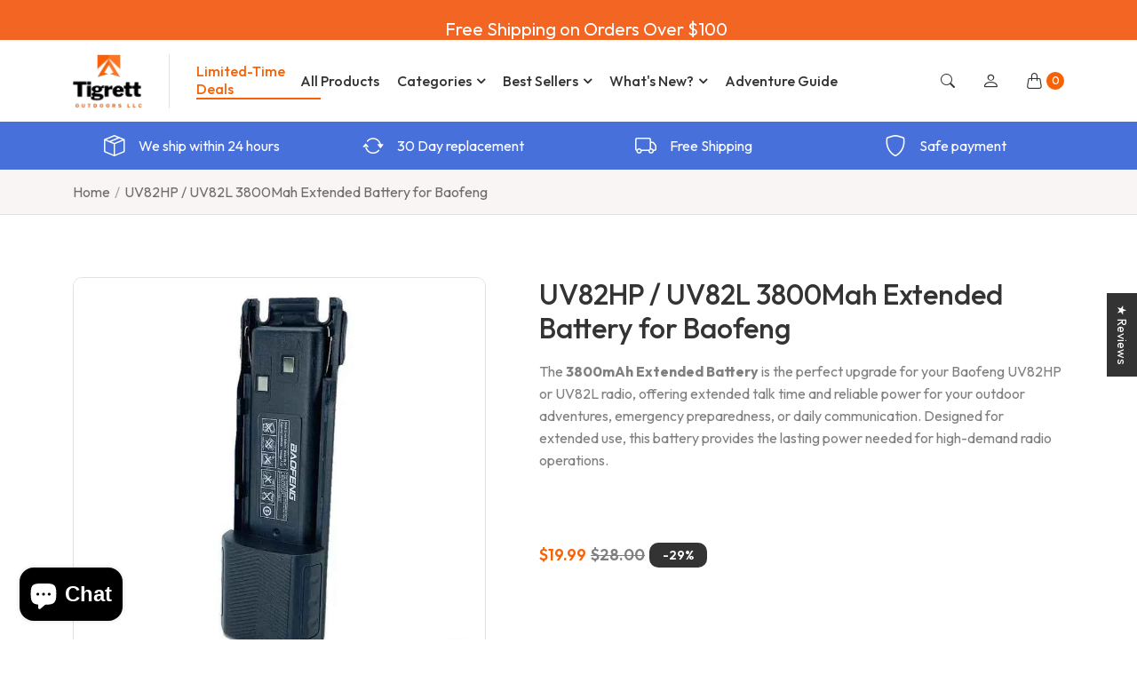

--- FILE ---
content_type: text/html; charset=utf-8
request_url: https://tigrettod.com/products/uv82hp-uv82l-3800mah-extended-battery-for-baofeng
body_size: 64540
content:
<!DOCTYPE html>
  <html class="no-js supports-no-cookies mini2" lang="en">
  <head>
   
    <!-- Basic and Helper page needs -->
    <meta charset="utf-8">
    <meta http-equiv="x-ua-compatible" content="IE=edge">
    <meta name="viewport" content="width=device-width,initial-scale=1">
    <meta name="theme-color" content="var(--font-color-primary)">
<meta name="google-site-verification" content="9Zn7H_-7oCg87otrL3ttHuhzTQg6hgGt8_kNBzBO_4A" />
    <link rel="preconnect" href="https://cdn.shopify.com" crossorigin>
    <link rel="preconnect" href="https://fonts.shopify.com" crossorigin>
    <link rel="preconnect" href="https://monorail-edge.shopifysvc.com">

    

    

    

    

    

    <!-- CSS --><link rel="canonical" href="https://tigrettod.com/products/uv82hp-uv82l-3800mah-extended-battery-for-baofeng"><link rel="shortcut icon" href="//tigrettod.com/cdn/shop/files/tigrettod-fav_32x32.png?v=1742979840" type="image/png" /><!-- Title and description -->
    
    <title>
    Buy 3800mAh High-Capacity Extended Battery for Baofeng UV-5R
    
    
    
    &ndash; Tigrett Outdoors
    
    </title><meta name="description" content="Get a 3800mAh high-capacity battery for Baofeng UV-5R Series at Tigrett Outdoors for reliable, long-lasting performance. Free shipping on orders over $50."><!-- Helpers -->
    <!-- /snippets/social-meta-tags.liquid -->


  <meta property="og:type" content="product">
  <meta property="og:title" content="UV82HP / UV82L 3800Mah Extended Battery for Baofeng">
  
    <meta property="og:image" content="http://tigrettod.com/cdn/shop/files/uv82battery3_f7f232dd-7dfc-48ce-814a-6be6381096f8_grande.webp?v=1741425961">
    <meta property="og:image:secure_url" content="https://tigrettod.com/cdn/shop/files/uv82battery3_f7f232dd-7dfc-48ce-814a-6be6381096f8_grande.webp?v=1741425961">
  
    <meta property="og:image" content="http://tigrettod.com/cdn/shop/files/UV82battery2_b29ce53f-98f5-4408-8513-022d4943a2c6_grande.webp?v=1741425957">
    <meta property="og:image:secure_url" content="https://tigrettod.com/cdn/shop/files/UV82battery2_b29ce53f-98f5-4408-8513-022d4943a2c6_grande.webp?v=1741425957">
  
    <meta property="og:image" content="http://tigrettod.com/cdn/shop/files/UV82battery_97a4af18-64fe-4320-acf6-606735b65644_grande.webp?v=1741425953">
    <meta property="og:image:secure_url" content="https://tigrettod.com/cdn/shop/files/UV82battery_97a4af18-64fe-4320-acf6-606735b65644_grande.webp?v=1741425953">
  
  <meta property="og:description" content="Extended battery for UV82L/ UV82HP Baofeng Radios with USB-c charge port. 

Charge in charging cradle or with a USB-c cable (not included)
3800Mah doubles the talk time of the radio
Made by Baofeng
">
  <meta property="og:price:amount" content="19.99">
  <meta property="og:price:currency" content="USD">

<meta property="og:url" content="https://tigrettod.com/products/uv82hp-uv82l-3800mah-extended-battery-for-baofeng">
<meta property="og:site_name" content="Tigrett Outdoors">



  <meta name="twitter:site" content="@https://">


  <meta name="twitter:card" content="summary">


  <meta name="twitter:title" content="UV82HP / UV82L 3800Mah Extended Battery for Baofeng">
  <meta name="twitter:description" content="Extended battery for UV82L/ UV82HP Baofeng Radios with USB-c charge port. 

Charge in charging cradle or with a USB-c cable (not included)
3800Mah doubles the talk time of the radio
Made by Baofeng
">
  <meta name="twitter:image" content="https://tigrettod.com/cdn/shop/files/UV82battery_97a4af18-64fe-4320-acf6-606735b65644_grande.webp?v=1741425953">
  <meta name="twitter:image:width" content="600">
  <meta name="twitter:image:height" content="600">



    <!-- CSS --><link href="//tigrettod.com/cdn/shop/t/25/assets/bootstrap.min.css?v=153845033314771085201756310159" rel="stylesheet" type="text/css" media="all" />
<link href="//tigrettod.com/cdn/shop/t/25/assets/bootstrap-icons.css?v=89971482985435046861756310159" rel="stylesheet" type="text/css" media="all" />
<link href="//tigrettod.com/cdn/shop/t/25/assets/animate.min.css?v=169615475114364703181756310159" rel="stylesheet" type="text/css" media="all" />
<link href="//tigrettod.com/cdn/shop/t/25/assets/font-awesome.min.css?v=21869632697367095781756310159" rel="stylesheet" type="text/css" media="all" />
<link href="//tigrettod.com/cdn/shop/t/25/assets/slick.css?v=98340474046176884051756310159" rel="stylesheet" type="text/css" media="all" />
<link href="//tigrettod.com/cdn/shop/t/25/assets/owl.carousel.min.css?v=70516089817612781961756310159" rel="stylesheet" type="text/css" media="all" />
<link href="//tigrettod.com/cdn/shop/t/25/assets/owl.theme.default.min.css?v=135046118358282713361756310159" rel="stylesheet" type="text/css" media="all" />
<link href="//tigrettod.com/cdn/shop/t/25/assets/swiper-bundle.min.css?v=172329285355619224121756310159" rel="stylesheet" type="text/css" media="all" />
<link href="//tigrettod.com/cdn/shop/t/25/assets/themify-icons.css?v=17828378678609318721756310159" rel="stylesheet" type="text/css" media="all" />
<link href="//tigrettod.com/cdn/shop/t/25/assets/plugins.css?v=104516409424669372401756310159" rel="stylesheet" type="text/css" media="all" />
<link href="//tigrettod.com/cdn/shop/t/25/assets/magnific-popup.css?v=52593353302364675501756310159" rel="stylesheet" type="text/css" media="all" />

<link href="//tigrettod.com/cdn/shop/t/25/assets/style.css?v=143829201659234985711756310159" rel="stylesheet" type="text/css" media="all" />
<link href="//tigrettod.com/cdn/shop/t/25/assets/theme-custom.css?v=176718014282027283501756310159" rel="stylesheet" type="text/css" media="all" />
<link href="//tigrettod.com/cdn/shop/t/25/assets/skin-theme.css?v=89883882533563588461756310588" rel="stylesheet" type="text/css" media="all" />
<link href="//tigrettod.com/cdn/shop/t/25/assets/swatch-color.css?v=90507475576797539541756310159" rel="stylesheet" type="text/css" media="all" />
<link href="//tigrettod.com/cdn/shop/t/25/assets/cart.api.css?v=156135611604361780661756310159" rel="stylesheet" type="text/css" media="all" /><link href="//tigrettod.com/cdn/shop/t/25/assets/st-style.css?v=122735592710074768171756310159" rel="stylesheet" type="text/css" media="all" />
    
    <style>*,::after,::before{box-sizing:border-box}body{color: var(--font-color-body);font-size: var(--font-size-body);background-color: var(--background-color-body);font-family: 'Outfit', sans-serif;font-weight: 400;font-style: normal;letter-spacing: var(--font-letter-spacing-body);}h1,h2,h3,h4,h5,h6{color: var(--font-color-header);font-family: 'Outfit', sans-serif;font-weight: var(--heading-custom-font-weight);font-style: normal;}.section-title h2,.content-main-title h2,.my-account-page .page-title h2{color: var(--font-color-section-header);font-family: 'Outfit', sans-serif;font-weight: var(--section-heading-font-weight);font-style: normal;text-transform: none;}p{color: var(--font-color-paragraph);font-family: 'Outfit', sans-serif;font-weight: 400;font-style: normal;line-height: var(--font-line-height-paragraph);}</style>
    <style>
      

      

      

      

      
    </style>

    <!-- Header hook for plugins -->
    <script>window.performance && window.performance.mark && window.performance.mark('shopify.content_for_header.start');</script><meta name="google-site-verification" content="66Fzh5lCje9v_8lw6d537mZ9woeBXHm3w67qhJzlm4U">
<meta id="shopify-digital-wallet" name="shopify-digital-wallet" content="/60117811352/digital_wallets/dialog">
<meta name="shopify-checkout-api-token" content="55e92cb7e95337febb7d979ab091316b">
<meta id="in-context-paypal-metadata" data-shop-id="60117811352" data-venmo-supported="false" data-environment="production" data-locale="en_US" data-paypal-v4="true" data-currency="USD">
<link rel="alternate" hreflang="x-default" href="https://tigrettod.com/products/uv82hp-uv82l-3800mah-extended-battery-for-baofeng">
<link rel="alternate" hreflang="en" href="https://tigrettod.com/products/uv82hp-uv82l-3800mah-extended-battery-for-baofeng">
<link rel="alternate" hreflang="en-CA" href="https://tigrettod.com/en-ca/products/uv82hp-uv82l-3800mah-extended-battery-for-baofeng">
<link rel="alternate" type="application/json+oembed" href="https://tigrettod.com/products/uv82hp-uv82l-3800mah-extended-battery-for-baofeng.oembed">
<script async="async" src="/checkouts/internal/preloads.js?locale=en-US"></script>
<script id="apple-pay-shop-capabilities" type="application/json">{"shopId":60117811352,"countryCode":"US","currencyCode":"USD","merchantCapabilities":["supports3DS"],"merchantId":"gid:\/\/shopify\/Shop\/60117811352","merchantName":"Tigrett Outdoors","requiredBillingContactFields":["postalAddress","email"],"requiredShippingContactFields":["postalAddress","email"],"shippingType":"shipping","supportedNetworks":["visa","masterCard","amex","discover","elo","jcb"],"total":{"type":"pending","label":"Tigrett Outdoors","amount":"1.00"},"shopifyPaymentsEnabled":true,"supportsSubscriptions":true}</script>
<script id="shopify-features" type="application/json">{"accessToken":"55e92cb7e95337febb7d979ab091316b","betas":["rich-media-storefront-analytics"],"domain":"tigrettod.com","predictiveSearch":true,"shopId":60117811352,"locale":"en"}</script>
<script>var Shopify = Shopify || {};
Shopify.shop = "tigrett-outdoors.myshopify.com";
Shopify.locale = "en";
Shopify.currency = {"active":"USD","rate":"1.0"};
Shopify.country = "US";
Shopify.theme = {"name":"Live","id":149144830104,"schema_name":null,"schema_version":null,"theme_store_id":null,"role":"main"};
Shopify.theme.handle = "null";
Shopify.theme.style = {"id":null,"handle":null};
Shopify.cdnHost = "tigrettod.com/cdn";
Shopify.routes = Shopify.routes || {};
Shopify.routes.root = "/";</script>
<script type="module">!function(o){(o.Shopify=o.Shopify||{}).modules=!0}(window);</script>
<script>!function(o){function n(){var o=[];function n(){o.push(Array.prototype.slice.apply(arguments))}return n.q=o,n}var t=o.Shopify=o.Shopify||{};t.loadFeatures=n(),t.autoloadFeatures=n()}(window);</script>
<script id="shop-js-analytics" type="application/json">{"pageType":"product"}</script>
<script defer="defer" async type="module" src="//tigrettod.com/cdn/shopifycloud/shop-js/modules/v2/client.init-shop-cart-sync_BT-GjEfc.en.esm.js"></script>
<script defer="defer" async type="module" src="//tigrettod.com/cdn/shopifycloud/shop-js/modules/v2/chunk.common_D58fp_Oc.esm.js"></script>
<script defer="defer" async type="module" src="//tigrettod.com/cdn/shopifycloud/shop-js/modules/v2/chunk.modal_xMitdFEc.esm.js"></script>
<script type="module">
  await import("//tigrettod.com/cdn/shopifycloud/shop-js/modules/v2/client.init-shop-cart-sync_BT-GjEfc.en.esm.js");
await import("//tigrettod.com/cdn/shopifycloud/shop-js/modules/v2/chunk.common_D58fp_Oc.esm.js");
await import("//tigrettod.com/cdn/shopifycloud/shop-js/modules/v2/chunk.modal_xMitdFEc.esm.js");

  window.Shopify.SignInWithShop?.initShopCartSync?.({"fedCMEnabled":true,"windoidEnabled":true});

</script>
<script>(function() {
  var isLoaded = false;
  function asyncLoad() {
    if (isLoaded) return;
    isLoaded = true;
    var urls = ["https:\/\/cdn.attn.tv\/tigrettoutdoors\/dtag.js?shop=tigrett-outdoors.myshopify.com","https:\/\/dev.younet.network\/scriptTag\/shopoe-aliexpress-review.js?shop=tigrett-outdoors.myshopify.com"];
    for (var i = 0; i < urls.length; i++) {
      var s = document.createElement('script');
      s.type = 'text/javascript';
      s.async = true;
      s.src = urls[i];
      var x = document.getElementsByTagName('script')[0];
      x.parentNode.insertBefore(s, x);
    }
  };
  if(window.attachEvent) {
    window.attachEvent('onload', asyncLoad);
  } else {
    window.addEventListener('load', asyncLoad, false);
  }
})();</script>
<script id="__st">var __st={"a":60117811352,"offset":-21600,"reqid":"31a98e60-0a80-402e-b2b4-64aa461c7540-1769157565","pageurl":"tigrettod.com\/products\/uv82hp-uv82l-3800mah-extended-battery-for-baofeng","u":"225e3ca45d2a","p":"product","rtyp":"product","rid":7677666590872};</script>
<script>window.ShopifyPaypalV4VisibilityTracking = true;</script>
<script id="captcha-bootstrap">!function(){'use strict';const t='contact',e='account',n='new_comment',o=[[t,t],['blogs',n],['comments',n],[t,'customer']],c=[[e,'customer_login'],[e,'guest_login'],[e,'recover_customer_password'],[e,'create_customer']],r=t=>t.map((([t,e])=>`form[action*='/${t}']:not([data-nocaptcha='true']) input[name='form_type'][value='${e}']`)).join(','),a=t=>()=>t?[...document.querySelectorAll(t)].map((t=>t.form)):[];function s(){const t=[...o],e=r(t);return a(e)}const i='password',u='form_key',d=['recaptcha-v3-token','g-recaptcha-response','h-captcha-response',i],f=()=>{try{return window.sessionStorage}catch{return}},m='__shopify_v',_=t=>t.elements[u];function p(t,e,n=!1){try{const o=window.sessionStorage,c=JSON.parse(o.getItem(e)),{data:r}=function(t){const{data:e,action:n}=t;return t[m]||n?{data:e,action:n}:{data:t,action:n}}(c);for(const[e,n]of Object.entries(r))t.elements[e]&&(t.elements[e].value=n);n&&o.removeItem(e)}catch(o){console.error('form repopulation failed',{error:o})}}const l='form_type',E='cptcha';function T(t){t.dataset[E]=!0}const w=window,h=w.document,L='Shopify',v='ce_forms',y='captcha';let A=!1;((t,e)=>{const n=(g='f06e6c50-85a8-45c8-87d0-21a2b65856fe',I='https://cdn.shopify.com/shopifycloud/storefront-forms-hcaptcha/ce_storefront_forms_captcha_hcaptcha.v1.5.2.iife.js',D={infoText:'Protected by hCaptcha',privacyText:'Privacy',termsText:'Terms'},(t,e,n)=>{const o=w[L][v],c=o.bindForm;if(c)return c(t,g,e,D).then(n);var r;o.q.push([[t,g,e,D],n]),r=I,A||(h.body.append(Object.assign(h.createElement('script'),{id:'captcha-provider',async:!0,src:r})),A=!0)});var g,I,D;w[L]=w[L]||{},w[L][v]=w[L][v]||{},w[L][v].q=[],w[L][y]=w[L][y]||{},w[L][y].protect=function(t,e){n(t,void 0,e),T(t)},Object.freeze(w[L][y]),function(t,e,n,w,h,L){const[v,y,A,g]=function(t,e,n){const i=e?o:[],u=t?c:[],d=[...i,...u],f=r(d),m=r(i),_=r(d.filter((([t,e])=>n.includes(e))));return[a(f),a(m),a(_),s()]}(w,h,L),I=t=>{const e=t.target;return e instanceof HTMLFormElement?e:e&&e.form},D=t=>v().includes(t);t.addEventListener('submit',(t=>{const e=I(t);if(!e)return;const n=D(e)&&!e.dataset.hcaptchaBound&&!e.dataset.recaptchaBound,o=_(e),c=g().includes(e)&&(!o||!o.value);(n||c)&&t.preventDefault(),c&&!n&&(function(t){try{if(!f())return;!function(t){const e=f();if(!e)return;const n=_(t);if(!n)return;const o=n.value;o&&e.removeItem(o)}(t);const e=Array.from(Array(32),(()=>Math.random().toString(36)[2])).join('');!function(t,e){_(t)||t.append(Object.assign(document.createElement('input'),{type:'hidden',name:u})),t.elements[u].value=e}(t,e),function(t,e){const n=f();if(!n)return;const o=[...t.querySelectorAll(`input[type='${i}']`)].map((({name:t})=>t)),c=[...d,...o],r={};for(const[a,s]of new FormData(t).entries())c.includes(a)||(r[a]=s);n.setItem(e,JSON.stringify({[m]:1,action:t.action,data:r}))}(t,e)}catch(e){console.error('failed to persist form',e)}}(e),e.submit())}));const S=(t,e)=>{t&&!t.dataset[E]&&(n(t,e.some((e=>e===t))),T(t))};for(const o of['focusin','change'])t.addEventListener(o,(t=>{const e=I(t);D(e)&&S(e,y())}));const B=e.get('form_key'),M=e.get(l),P=B&&M;t.addEventListener('DOMContentLoaded',(()=>{const t=y();if(P)for(const e of t)e.elements[l].value===M&&p(e,B);[...new Set([...A(),...v().filter((t=>'true'===t.dataset.shopifyCaptcha))])].forEach((e=>S(e,t)))}))}(h,new URLSearchParams(w.location.search),n,t,e,['guest_login'])})(!0,!0)}();</script>
<script integrity="sha256-4kQ18oKyAcykRKYeNunJcIwy7WH5gtpwJnB7kiuLZ1E=" data-source-attribution="shopify.loadfeatures" defer="defer" src="//tigrettod.com/cdn/shopifycloud/storefront/assets/storefront/load_feature-a0a9edcb.js" crossorigin="anonymous"></script>
<script data-source-attribution="shopify.dynamic_checkout.dynamic.init">var Shopify=Shopify||{};Shopify.PaymentButton=Shopify.PaymentButton||{isStorefrontPortableWallets:!0,init:function(){window.Shopify.PaymentButton.init=function(){};var t=document.createElement("script");t.src="https://tigrettod.com/cdn/shopifycloud/portable-wallets/latest/portable-wallets.en.js",t.type="module",document.head.appendChild(t)}};
</script>
<script data-source-attribution="shopify.dynamic_checkout.buyer_consent">
  function portableWalletsHideBuyerConsent(e){var t=document.getElementById("shopify-buyer-consent"),n=document.getElementById("shopify-subscription-policy-button");t&&n&&(t.classList.add("hidden"),t.setAttribute("aria-hidden","true"),n.removeEventListener("click",e))}function portableWalletsShowBuyerConsent(e){var t=document.getElementById("shopify-buyer-consent"),n=document.getElementById("shopify-subscription-policy-button");t&&n&&(t.classList.remove("hidden"),t.removeAttribute("aria-hidden"),n.addEventListener("click",e))}window.Shopify?.PaymentButton&&(window.Shopify.PaymentButton.hideBuyerConsent=portableWalletsHideBuyerConsent,window.Shopify.PaymentButton.showBuyerConsent=portableWalletsShowBuyerConsent);
</script>
<script data-source-attribution="shopify.dynamic_checkout.cart.bootstrap">document.addEventListener("DOMContentLoaded",(function(){function t(){return document.querySelector("shopify-accelerated-checkout-cart, shopify-accelerated-checkout")}if(t())Shopify.PaymentButton.init();else{new MutationObserver((function(e,n){t()&&(Shopify.PaymentButton.init(),n.disconnect())})).observe(document.body,{childList:!0,subtree:!0})}}));
</script>
<link id="shopify-accelerated-checkout-styles" rel="stylesheet" media="screen" href="https://tigrettod.com/cdn/shopifycloud/portable-wallets/latest/accelerated-checkout-backwards-compat.css" crossorigin="anonymous">
<style id="shopify-accelerated-checkout-cart">
        #shopify-buyer-consent {
  margin-top: 1em;
  display: inline-block;
  width: 100%;
}

#shopify-buyer-consent.hidden {
  display: none;
}

#shopify-subscription-policy-button {
  background: none;
  border: none;
  padding: 0;
  text-decoration: underline;
  font-size: inherit;
  cursor: pointer;
}

#shopify-subscription-policy-button::before {
  box-shadow: none;
}

      </style>

<script>window.performance && window.performance.mark && window.performance.mark('shopify.content_for_header.end');</script><script id="shop-promise-product" type="application/json">
  {
    "productId": "7677666590872",
    "variantId": "42780248637592"
  }
</script>
<script id="shop-promise-features" type="application/json">
  {
    "supportedPromiseBrands": ["buy_with_prime"],
    "f_b9ba94d16a7d18ccd91d68be01e37df6": false,
    "f_85e460659f2e1fdd04f763b1587427a4": false
  }
</script>
<script fetchpriority="high" defer="defer" src="https://tigrettod.com/cdn/shopifycloud/shop-promise-pdp/prod/shop_promise_pdp.js?v=1" data-source-attribution="shopify.shop-promise-pdp" crossorigin="anonymous"></script>
<link rel="preload" href="https://static-na.payments-amazon.com/checkout.js" as="script">

    <!-- /snippets/oldIE-js.liquid -->


<!--[if lt IE 9]>
<script src="//cdnjs.cloudflare.com/ajax/libs/html5shiv/3.7.2/html5shiv.min.js" type="text/javascript"></script>
<script src="//tigrettod.com/cdn/shop/t/25/assets/respond.min.js?v=52248677837542619231756310159" type="text/javascript"></script>
<link href="//tigrettod.com/cdn/shop/t/25/assets/respond-proxy.html" id="respond-proxy" rel="respond-proxy" />
<link href="//tigrettod.com/search?q=d648a752a835c3e2bbff61d65503fccd" id="respond-redirect" rel="respond-redirect" />
<script src="//tigrettod.com/search?q=d648a752a835c3e2bbff61d65503fccd" type="text/javascript"></script>
<![endif]-->


    <!-- JS --><script type="text/javascript" src="//tigrettod.com/cdn/shop/t/25/assets/modernizr-2.8.3.min.js?v=174727525422211915231756310159" defer></script>
<script type="text/javascript" src="//tigrettod.com/cdn/shop/t/25/assets/jquery-1.12.0.min.js?v=180303338299147220221756310159" defer></script>
<script type="text/javascript" src="//tigrettod.com/cdn/shop/t/25/assets/popper.min.js?v=152809663931140900141756310159" defer></script>
<script type="text/javascript" src="//tigrettod.com/cdn/shop/t/25/assets/bootstrap.min.js?v=145008657261016368081756310159" defer></script>
<script type="text/javascript" src="//tigrettod.com/cdn/shop/t/25/assets/plugins.js?v=13735872287495472721756310159" defer></script>
<script type="text/javascript" src="//tigrettod.com/cdn/shop/t/25/assets/slick.min.js?v=71779134894361685811756310159" defer></script>
<script type="text/javascript" src="//tigrettod.com/cdn/shop/t/25/assets/owl.carousel.min.js?v=97891440811553454251756310159" defer></script>
<script type="text/javascript" src="//tigrettod.com/cdn/shop/t/25/assets/swiper-bundle.min.js?v=182947611601040435691756310159" defer></script>
<script type="text/javascript" src="//tigrettod.com/cdn/shop/t/25/assets/jquery.magnific-popup.min.js?v=62953174224872963371756310159" defer></script>

<script type="text/javascript" src="//tigrettod.com/cdn/shop/t/25/assets/jquery.lazyload.min.js?v=52017726365333097691756310159" defer></script>
<script type="text/javascript" src="//tigrettod.com/cdn/shop/t/25/assets/imagesloaded.pkgd.min.js?v=58209854333173575541756310159" defer></script>
<script type="text/javascript" src="//tigrettod.com/cdn/shop/t/25/assets/jquery.isotope.min.js?v=91911861347149225011756310159" defer></script>
<!-- Ajax Cart js -->
<script type="text/javascript" src="//tigrettod.com/cdn/shopifycloud/storefront/assets/themes_support/option_selection-b017cd28.js" defer></script>
<script type="text/javascript" src="//tigrettod.com/cdn/shopifycloud/storefront/assets/themes_support/api.jquery-7ab1a3a4.js" defer></script>
<script type="text/javascript" src="//tigrettod.com/cdn/shop/t/25/assets/counter.js?v=91558200207281618801756310159" defer></script>
<script type="text/javascript" src="//tigrettod.com/cdn/shop/t/25/assets/jquery.countTo.js?v=95972761284036485671756310159" defer></script>
<script type="text/javascript" src="//tigrettod.com/cdn/shop/t/25/assets/main.js?v=38498371287023967111756310159" defer></script>
    <script src="//tigrettod.com/cdn/shopifycloud/storefront/assets/themes_support/shopify_common-5f594365.js" type="text/javascript"></script>
    
     <script type="text/javascript">
    (function(c,l,a,r,i,t,y){
        c[a]=c[a]||function(){(c[a].q=c[a].q||[]).push(arguments)};
        t=l.createElement(r);t.async=1;t.src="https://www.clarity.ms/tag/"+i;
        y=l.getElementsByTagName(r)[0];y.parentNode.insertBefore(t,y);
    })(window, document, "clarity", "script", "r2fzqpdy4l");
</script>
      <script src="https://cdn.younet.network/jquery.min.js" ></script>
<!-- BEGIN app block: shopify://apps/ot-theme-sections/blocks/otsb-style/45c0d634-d78b-458c-8bca-17086e7d65aa --><link href="//cdn.shopify.com/extensions/019bd955-d823-79f9-ae08-31d57ac2e623/xpify-front-base-89/assets/otsb-style.min.css" rel="stylesheet" type="text/css" media="all" />
<script>
  window.otsb={main_script_enabled:true,sliderScript:"https://cdn.shopify.com/extensions/019bd955-d823-79f9-ae08-31d57ac2e623/xpify-front-base-89/assets/otsb-splide.min.js",loadedScript:window?.otsb?.loadedScript||[],components:{splides:{}}};
</script><script src="https://cdn.shopify.com/extensions/019bd955-d823-79f9-ae08-31d57ac2e623/xpify-front-base-89/assets/otsb-script.min.js" defer="defer"></script>

<!-- END app block --><!-- BEGIN app block: shopify://apps/yotpo-product-reviews/blocks/reviews_tab/eb7dfd7d-db44-4334-bc49-c893b51b36cf -->



<!-- END app block --><!-- BEGIN app block: shopify://apps/judge-me-reviews/blocks/judgeme_core/61ccd3b1-a9f2-4160-9fe9-4fec8413e5d8 --><!-- Start of Judge.me Core -->






<link rel="dns-prefetch" href="https://cdnwidget.judge.me">
<link rel="dns-prefetch" href="https://cdn.judge.me">
<link rel="dns-prefetch" href="https://cdn1.judge.me">
<link rel="dns-prefetch" href="https://api.judge.me">

<script data-cfasync='false' class='jdgm-settings-script'>window.jdgmSettings={"pagination":5,"disable_web_reviews":false,"badge_no_review_text":"No reviews","badge_n_reviews_text":"{{ n }} review/reviews","hide_badge_preview_if_no_reviews":true,"badge_hide_text":false,"enforce_center_preview_badge":false,"widget_title":"Customer Reviews","widget_open_form_text":"Write a review","widget_close_form_text":"Cancel review","widget_refresh_page_text":"Refresh page","widget_summary_text":"Based on {{ number_of_reviews }} review/reviews","widget_no_review_text":"Be the first to write a review","widget_name_field_text":"Display name","widget_verified_name_field_text":"Verified Name (public)","widget_name_placeholder_text":"Display name","widget_required_field_error_text":"This field is required.","widget_email_field_text":"Email address","widget_verified_email_field_text":"Verified Email (private, can not be edited)","widget_email_placeholder_text":"Your email address","widget_email_field_error_text":"Please enter a valid email address.","widget_rating_field_text":"Rating","widget_review_title_field_text":"Review Title","widget_review_title_placeholder_text":"Give your review a title","widget_review_body_field_text":"Review content","widget_review_body_placeholder_text":"Start writing here...","widget_pictures_field_text":"Picture/Video (optional)","widget_submit_review_text":"Submit Review","widget_submit_verified_review_text":"Submit Verified Review","widget_submit_success_msg_with_auto_publish":"Thank you! Please refresh the page in a few moments to see your review. You can remove or edit your review by logging into \u003ca href='https://judge.me/login' target='_blank' rel='nofollow noopener'\u003eJudge.me\u003c/a\u003e","widget_submit_success_msg_no_auto_publish":"Thank you! Your review will be published as soon as it is approved by the shop admin. You can remove or edit your review by logging into \u003ca href='https://judge.me/login' target='_blank' rel='nofollow noopener'\u003eJudge.me\u003c/a\u003e","widget_show_default_reviews_out_of_total_text":"Showing {{ n_reviews_shown }} out of {{ n_reviews }} reviews.","widget_show_all_link_text":"Show all","widget_show_less_link_text":"Show less","widget_author_said_text":"{{ reviewer_name }} said:","widget_days_text":"{{ n }} days ago","widget_weeks_text":"{{ n }} week/weeks ago","widget_months_text":"{{ n }} month/months ago","widget_years_text":"{{ n }} year/years ago","widget_yesterday_text":"Yesterday","widget_today_text":"Today","widget_replied_text":"\u003e\u003e {{ shop_name }} replied:","widget_read_more_text":"Read more","widget_reviewer_name_as_initial":"","widget_rating_filter_color":"#fbcd0a","widget_rating_filter_see_all_text":"See all reviews","widget_sorting_most_recent_text":"Most Recent","widget_sorting_highest_rating_text":"Highest Rating","widget_sorting_lowest_rating_text":"Lowest Rating","widget_sorting_with_pictures_text":"Only Pictures","widget_sorting_most_helpful_text":"Most Helpful","widget_open_question_form_text":"Ask a question","widget_reviews_subtab_text":"Reviews","widget_questions_subtab_text":"Questions","widget_question_label_text":"Question","widget_answer_label_text":"Answer","widget_question_placeholder_text":"Write your question here","widget_submit_question_text":"Submit Question","widget_question_submit_success_text":"Thank you for your question! We will notify you once it gets answered.","verified_badge_text":"Verified","verified_badge_bg_color":"","verified_badge_text_color":"","verified_badge_placement":"left-of-reviewer-name","widget_review_max_height":"","widget_hide_border":false,"widget_social_share":false,"widget_thumb":false,"widget_review_location_show":false,"widget_location_format":"","all_reviews_include_out_of_store_products":true,"all_reviews_out_of_store_text":"(out of store)","all_reviews_pagination":100,"all_reviews_product_name_prefix_text":"about","enable_review_pictures":true,"enable_question_anwser":false,"widget_theme":"default","review_date_format":"mm/dd/yyyy","default_sort_method":"most-recent","widget_product_reviews_subtab_text":"Product Reviews","widget_shop_reviews_subtab_text":"Shop Reviews","widget_other_products_reviews_text":"Reviews for other products","widget_store_reviews_subtab_text":"Store reviews","widget_no_store_reviews_text":"This store hasn't received any reviews yet","widget_web_restriction_product_reviews_text":"This product hasn't received any reviews yet","widget_no_items_text":"No items found","widget_show_more_text":"Show more","widget_write_a_store_review_text":"Write a Store Review","widget_other_languages_heading":"Reviews in Other Languages","widget_translate_review_text":"Translate review to {{ language }}","widget_translating_review_text":"Translating...","widget_show_original_translation_text":"Show original ({{ language }})","widget_translate_review_failed_text":"Review couldn't be translated.","widget_translate_review_retry_text":"Retry","widget_translate_review_try_again_later_text":"Try again later","show_product_url_for_grouped_product":false,"widget_sorting_pictures_first_text":"Pictures First","show_pictures_on_all_rev_page_mobile":false,"show_pictures_on_all_rev_page_desktop":false,"floating_tab_hide_mobile_install_preference":false,"floating_tab_button_name":"★ Reviews","floating_tab_title":"Let customers speak for us","floating_tab_button_color":"","floating_tab_button_background_color":"","floating_tab_url":"","floating_tab_url_enabled":false,"floating_tab_tab_style":"text","all_reviews_text_badge_text":"Customers rate us {{ shop.metafields.judgeme.all_reviews_rating | round: 1 }}/5 based on {{ shop.metafields.judgeme.all_reviews_count }} reviews.","all_reviews_text_badge_text_branded_style":"{{ shop.metafields.judgeme.all_reviews_rating | round: 1 }} out of 5 stars based on {{ shop.metafields.judgeme.all_reviews_count }} reviews","is_all_reviews_text_badge_a_link":false,"show_stars_for_all_reviews_text_badge":false,"all_reviews_text_badge_url":"","all_reviews_text_style":"branded","all_reviews_text_color_style":"judgeme_brand_color","all_reviews_text_color":"#108474","all_reviews_text_show_jm_brand":true,"featured_carousel_show_header":true,"featured_carousel_title":"Let customers speak for us","testimonials_carousel_title":"Customers are saying","videos_carousel_title":"Real customer stories","cards_carousel_title":"Customers are saying","featured_carousel_count_text":"from {{ n }} reviews","featured_carousel_add_link_to_all_reviews_page":false,"featured_carousel_url":"","featured_carousel_show_images":true,"featured_carousel_autoslide_interval":5,"featured_carousel_arrows_on_the_sides":false,"featured_carousel_height":250,"featured_carousel_width":80,"featured_carousel_image_size":0,"featured_carousel_image_height":250,"featured_carousel_arrow_color":"#eeeeee","verified_count_badge_style":"branded","verified_count_badge_orientation":"horizontal","verified_count_badge_color_style":"judgeme_brand_color","verified_count_badge_color":"#108474","is_verified_count_badge_a_link":false,"verified_count_badge_url":"","verified_count_badge_show_jm_brand":true,"widget_rating_preset_default":5,"widget_first_sub_tab":"product-reviews","widget_show_histogram":true,"widget_histogram_use_custom_color":false,"widget_pagination_use_custom_color":false,"widget_star_use_custom_color":false,"widget_verified_badge_use_custom_color":false,"widget_write_review_use_custom_color":false,"picture_reminder_submit_button":"Upload Pictures","enable_review_videos":false,"mute_video_by_default":false,"widget_sorting_videos_first_text":"Videos First","widget_review_pending_text":"Pending","featured_carousel_items_for_large_screen":3,"social_share_options_order":"Facebook,Twitter","remove_microdata_snippet":true,"disable_json_ld":false,"enable_json_ld_products":false,"preview_badge_show_question_text":false,"preview_badge_no_question_text":"No questions","preview_badge_n_question_text":"{{ number_of_questions }} question/questions","qa_badge_show_icon":false,"qa_badge_position":"same-row","remove_judgeme_branding":false,"widget_add_search_bar":false,"widget_search_bar_placeholder":"Search","widget_sorting_verified_only_text":"Verified only","featured_carousel_theme":"default","featured_carousel_show_rating":true,"featured_carousel_show_title":true,"featured_carousel_show_body":true,"featured_carousel_show_date":false,"featured_carousel_show_reviewer":true,"featured_carousel_show_product":false,"featured_carousel_header_background_color":"#108474","featured_carousel_header_text_color":"#ffffff","featured_carousel_name_product_separator":"reviewed","featured_carousel_full_star_background":"#108474","featured_carousel_empty_star_background":"#dadada","featured_carousel_vertical_theme_background":"#f9fafb","featured_carousel_verified_badge_enable":true,"featured_carousel_verified_badge_color":"#108474","featured_carousel_border_style":"round","featured_carousel_review_line_length_limit":3,"featured_carousel_more_reviews_button_text":"Read more reviews","featured_carousel_view_product_button_text":"View product","all_reviews_page_load_reviews_on":"scroll","all_reviews_page_load_more_text":"Load More Reviews","disable_fb_tab_reviews":false,"enable_ajax_cdn_cache":false,"widget_advanced_speed_features":5,"widget_public_name_text":"displayed publicly like","default_reviewer_name":"John Smith","default_reviewer_name_has_non_latin":true,"widget_reviewer_anonymous":"Anonymous","medals_widget_title":"Judge.me Review Medals","medals_widget_background_color":"#f9fafb","medals_widget_position":"footer_all_pages","medals_widget_border_color":"#f9fafb","medals_widget_verified_text_position":"left","medals_widget_use_monochromatic_version":false,"medals_widget_elements_color":"#108474","show_reviewer_avatar":true,"widget_invalid_yt_video_url_error_text":"Not a YouTube video URL","widget_max_length_field_error_text":"Please enter no more than {0} characters.","widget_show_country_flag":false,"widget_show_collected_via_shop_app":true,"widget_verified_by_shop_badge_style":"light","widget_verified_by_shop_text":"Verified by Shop","widget_show_photo_gallery":false,"widget_load_with_code_splitting":true,"widget_ugc_install_preference":false,"widget_ugc_title":"Made by us, Shared by you","widget_ugc_subtitle":"Tag us to see your picture featured in our page","widget_ugc_arrows_color":"#ffffff","widget_ugc_primary_button_text":"Buy Now","widget_ugc_primary_button_background_color":"#108474","widget_ugc_primary_button_text_color":"#ffffff","widget_ugc_primary_button_border_width":"0","widget_ugc_primary_button_border_style":"none","widget_ugc_primary_button_border_color":"#108474","widget_ugc_primary_button_border_radius":"25","widget_ugc_secondary_button_text":"Load More","widget_ugc_secondary_button_background_color":"#ffffff","widget_ugc_secondary_button_text_color":"#108474","widget_ugc_secondary_button_border_width":"2","widget_ugc_secondary_button_border_style":"solid","widget_ugc_secondary_button_border_color":"#108474","widget_ugc_secondary_button_border_radius":"25","widget_ugc_reviews_button_text":"View Reviews","widget_ugc_reviews_button_background_color":"#ffffff","widget_ugc_reviews_button_text_color":"#108474","widget_ugc_reviews_button_border_width":"2","widget_ugc_reviews_button_border_style":"solid","widget_ugc_reviews_button_border_color":"#108474","widget_ugc_reviews_button_border_radius":"25","widget_ugc_reviews_button_link_to":"judgeme-reviews-page","widget_ugc_show_post_date":true,"widget_ugc_max_width":"800","widget_rating_metafield_value_type":true,"widget_primary_color":"#108474","widget_enable_secondary_color":false,"widget_secondary_color":"#edf5f5","widget_summary_average_rating_text":"{{ average_rating }} out of 5","widget_media_grid_title":"Customer photos \u0026 videos","widget_media_grid_see_more_text":"See more","widget_round_style":false,"widget_show_product_medals":true,"widget_verified_by_judgeme_text":"Verified by Judge.me","widget_show_store_medals":true,"widget_verified_by_judgeme_text_in_store_medals":"Verified by Judge.me","widget_media_field_exceed_quantity_message":"Sorry, we can only accept {{ max_media }} for one review.","widget_media_field_exceed_limit_message":"{{ file_name }} is too large, please select a {{ media_type }} less than {{ size_limit }}MB.","widget_review_submitted_text":"Review Submitted!","widget_question_submitted_text":"Question Submitted!","widget_close_form_text_question":"Cancel","widget_write_your_answer_here_text":"Write your answer here","widget_enabled_branded_link":true,"widget_show_collected_by_judgeme":true,"widget_reviewer_name_color":"","widget_write_review_text_color":"","widget_write_review_bg_color":"","widget_collected_by_judgeme_text":"collected by Judge.me","widget_pagination_type":"standard","widget_load_more_text":"Load More","widget_load_more_color":"#108474","widget_full_review_text":"Full Review","widget_read_more_reviews_text":"Read More Reviews","widget_read_questions_text":"Read Questions","widget_questions_and_answers_text":"Questions \u0026 Answers","widget_verified_by_text":"Verified by","widget_verified_text":"Verified","widget_number_of_reviews_text":"{{ number_of_reviews }} reviews","widget_back_button_text":"Back","widget_next_button_text":"Next","widget_custom_forms_filter_button":"Filters","custom_forms_style":"horizontal","widget_show_review_information":false,"how_reviews_are_collected":"How reviews are collected?","widget_show_review_keywords":false,"widget_gdpr_statement":"How we use your data: We'll only contact you about the review you left, and only if necessary. By submitting your review, you agree to Judge.me's \u003ca href='https://judge.me/terms' target='_blank' rel='nofollow noopener'\u003eterms\u003c/a\u003e, \u003ca href='https://judge.me/privacy' target='_blank' rel='nofollow noopener'\u003eprivacy\u003c/a\u003e and \u003ca href='https://judge.me/content-policy' target='_blank' rel='nofollow noopener'\u003econtent\u003c/a\u003e policies.","widget_multilingual_sorting_enabled":false,"widget_translate_review_content_enabled":false,"widget_translate_review_content_method":"manual","popup_widget_review_selection":"automatically_with_pictures","popup_widget_round_border_style":true,"popup_widget_show_title":true,"popup_widget_show_body":true,"popup_widget_show_reviewer":false,"popup_widget_show_product":true,"popup_widget_show_pictures":true,"popup_widget_use_review_picture":true,"popup_widget_show_on_home_page":true,"popup_widget_show_on_product_page":true,"popup_widget_show_on_collection_page":true,"popup_widget_show_on_cart_page":true,"popup_widget_position":"bottom_left","popup_widget_first_review_delay":5,"popup_widget_duration":5,"popup_widget_interval":5,"popup_widget_review_count":5,"popup_widget_hide_on_mobile":true,"review_snippet_widget_round_border_style":true,"review_snippet_widget_card_color":"#FFFFFF","review_snippet_widget_slider_arrows_background_color":"#FFFFFF","review_snippet_widget_slider_arrows_color":"#000000","review_snippet_widget_star_color":"#108474","show_product_variant":false,"all_reviews_product_variant_label_text":"Variant: ","widget_show_verified_branding":true,"widget_ai_summary_title":"Customers say","widget_ai_summary_disclaimer":"AI-powered review summary based on recent customer reviews","widget_show_ai_summary":false,"widget_show_ai_summary_bg":false,"widget_show_review_title_input":true,"redirect_reviewers_invited_via_email":"review_widget","request_store_review_after_product_review":false,"request_review_other_products_in_order":false,"review_form_color_scheme":"default","review_form_corner_style":"square","review_form_star_color":{},"review_form_text_color":"#333333","review_form_background_color":"#ffffff","review_form_field_background_color":"#fafafa","review_form_button_color":{},"review_form_button_text_color":"#ffffff","review_form_modal_overlay_color":"#000000","review_content_screen_title_text":"How would you rate this product?","review_content_introduction_text":"We would love it if you would share a bit about your experience.","store_review_form_title_text":"How would you rate this store?","store_review_form_introduction_text":"We would love it if you would share a bit about your experience.","show_review_guidance_text":true,"one_star_review_guidance_text":"Poor","five_star_review_guidance_text":"Great","customer_information_screen_title_text":"About you","customer_information_introduction_text":"Please tell us more about you.","custom_questions_screen_title_text":"Your experience in more detail","custom_questions_introduction_text":"Here are a few questions to help us understand more about your experience.","review_submitted_screen_title_text":"Thanks for your review!","review_submitted_screen_thank_you_text":"We are processing it and it will appear on the store soon.","review_submitted_screen_email_verification_text":"Please confirm your email by clicking the link we just sent you. This helps us keep reviews authentic.","review_submitted_request_store_review_text":"Would you like to share your experience of shopping with us?","review_submitted_review_other_products_text":"Would you like to review these products?","store_review_screen_title_text":"Would you like to share your experience of shopping with us?","store_review_introduction_text":"We value your feedback and use it to improve. Please share any thoughts or suggestions you have.","reviewer_media_screen_title_picture_text":"Share a picture","reviewer_media_introduction_picture_text":"Upload a photo to support your review.","reviewer_media_screen_title_video_text":"Share a video","reviewer_media_introduction_video_text":"Upload a video to support your review.","reviewer_media_screen_title_picture_or_video_text":"Share a picture or video","reviewer_media_introduction_picture_or_video_text":"Upload a photo or video to support your review.","reviewer_media_youtube_url_text":"Paste your Youtube URL here","advanced_settings_next_step_button_text":"Next","advanced_settings_close_review_button_text":"Close","modal_write_review_flow":false,"write_review_flow_required_text":"Required","write_review_flow_privacy_message_text":"We respect your privacy.","write_review_flow_anonymous_text":"Post review as anonymous","write_review_flow_visibility_text":"This won't be visible to other customers.","write_review_flow_multiple_selection_help_text":"Select as many as you like","write_review_flow_single_selection_help_text":"Select one option","write_review_flow_required_field_error_text":"This field is required","write_review_flow_invalid_email_error_text":"Please enter a valid email address","write_review_flow_max_length_error_text":"Max. {{ max_length }} characters.","write_review_flow_media_upload_text":"\u003cb\u003eClick to upload\u003c/b\u003e or drag and drop","write_review_flow_gdpr_statement":"We'll only contact you about your review if necessary. By submitting your review, you agree to our \u003ca href='https://judge.me/terms' target='_blank' rel='nofollow noopener'\u003eterms and conditions\u003c/a\u003e and \u003ca href='https://judge.me/privacy' target='_blank' rel='nofollow noopener'\u003eprivacy policy\u003c/a\u003e.","rating_only_reviews_enabled":false,"show_negative_reviews_help_screen":false,"new_review_flow_help_screen_rating_threshold":3,"negative_review_resolution_screen_title_text":"Tell us more","negative_review_resolution_text":"Your experience matters to us. If there were issues with your purchase, we're here to help. Feel free to reach out to us, we'd love the opportunity to make things right.","negative_review_resolution_button_text":"Contact us","negative_review_resolution_proceed_with_review_text":"Leave a review","negative_review_resolution_subject":"Issue with purchase from {{ shop_name }}.{{ order_name }}","preview_badge_collection_page_install_status":false,"widget_review_custom_css":"","preview_badge_custom_css":"","preview_badge_stars_count":"5-stars","featured_carousel_custom_css":"","floating_tab_custom_css":"","all_reviews_widget_custom_css":"","medals_widget_custom_css":"","verified_badge_custom_css":"","all_reviews_text_custom_css":"","transparency_badges_collected_via_store_invite":false,"transparency_badges_from_another_provider":false,"transparency_badges_collected_from_store_visitor":false,"transparency_badges_collected_by_verified_review_provider":false,"transparency_badges_earned_reward":false,"transparency_badges_collected_via_store_invite_text":"Review collected via store invitation","transparency_badges_from_another_provider_text":"Review collected from another provider","transparency_badges_collected_from_store_visitor_text":"Review collected from a store visitor","transparency_badges_written_in_google_text":"Review written in Google","transparency_badges_written_in_etsy_text":"Review written in Etsy","transparency_badges_written_in_shop_app_text":"Review written in Shop App","transparency_badges_earned_reward_text":"Review earned a reward for future purchase","product_review_widget_per_page":10,"widget_store_review_label_text":"Review about the store","checkout_comment_extension_title_on_product_page":"Customer Comments","checkout_comment_extension_num_latest_comment_show":5,"checkout_comment_extension_format":"name_and_timestamp","checkout_comment_customer_name":"last_initial","checkout_comment_comment_notification":true,"preview_badge_collection_page_install_preference":false,"preview_badge_home_page_install_preference":false,"preview_badge_product_page_install_preference":false,"review_widget_install_preference":"","review_carousel_install_preference":false,"floating_reviews_tab_install_preference":"none","verified_reviews_count_badge_install_preference":false,"all_reviews_text_install_preference":false,"review_widget_best_location":false,"judgeme_medals_install_preference":false,"review_widget_revamp_enabled":false,"review_widget_qna_enabled":false,"review_widget_header_theme":"minimal","review_widget_widget_title_enabled":true,"review_widget_header_text_size":"medium","review_widget_header_text_weight":"regular","review_widget_average_rating_style":"compact","review_widget_bar_chart_enabled":true,"review_widget_bar_chart_type":"numbers","review_widget_bar_chart_style":"standard","review_widget_expanded_media_gallery_enabled":false,"review_widget_reviews_section_theme":"standard","review_widget_image_style":"thumbnails","review_widget_review_image_ratio":"square","review_widget_stars_size":"medium","review_widget_verified_badge":"standard_text","review_widget_review_title_text_size":"medium","review_widget_review_text_size":"medium","review_widget_review_text_length":"medium","review_widget_number_of_columns_desktop":3,"review_widget_carousel_transition_speed":5,"review_widget_custom_questions_answers_display":"always","review_widget_button_text_color":"#FFFFFF","review_widget_text_color":"#000000","review_widget_lighter_text_color":"#7B7B7B","review_widget_corner_styling":"soft","review_widget_review_word_singular":"review","review_widget_review_word_plural":"reviews","review_widget_voting_label":"Helpful?","review_widget_shop_reply_label":"Reply from {{ shop_name }}:","review_widget_filters_title":"Filters","qna_widget_question_word_singular":"Question","qna_widget_question_word_plural":"Questions","qna_widget_answer_reply_label":"Answer from {{ answerer_name }}:","qna_content_screen_title_text":"Ask a question about this product","qna_widget_question_required_field_error_text":"Please enter your question.","qna_widget_flow_gdpr_statement":"We'll only contact you about your question if necessary. By submitting your question, you agree to our \u003ca href='https://judge.me/terms' target='_blank' rel='nofollow noopener'\u003eterms and conditions\u003c/a\u003e and \u003ca href='https://judge.me/privacy' target='_blank' rel='nofollow noopener'\u003eprivacy policy\u003c/a\u003e.","qna_widget_question_submitted_text":"Thanks for your question!","qna_widget_close_form_text_question":"Close","qna_widget_question_submit_success_text":"We’ll notify you by email when your question is answered.","all_reviews_widget_v2025_enabled":false,"all_reviews_widget_v2025_header_theme":"default","all_reviews_widget_v2025_widget_title_enabled":true,"all_reviews_widget_v2025_header_text_size":"medium","all_reviews_widget_v2025_header_text_weight":"regular","all_reviews_widget_v2025_average_rating_style":"compact","all_reviews_widget_v2025_bar_chart_enabled":true,"all_reviews_widget_v2025_bar_chart_type":"numbers","all_reviews_widget_v2025_bar_chart_style":"standard","all_reviews_widget_v2025_expanded_media_gallery_enabled":false,"all_reviews_widget_v2025_show_store_medals":true,"all_reviews_widget_v2025_show_photo_gallery":true,"all_reviews_widget_v2025_show_review_keywords":false,"all_reviews_widget_v2025_show_ai_summary":false,"all_reviews_widget_v2025_show_ai_summary_bg":false,"all_reviews_widget_v2025_add_search_bar":false,"all_reviews_widget_v2025_default_sort_method":"most-recent","all_reviews_widget_v2025_reviews_per_page":10,"all_reviews_widget_v2025_reviews_section_theme":"default","all_reviews_widget_v2025_image_style":"thumbnails","all_reviews_widget_v2025_review_image_ratio":"square","all_reviews_widget_v2025_stars_size":"medium","all_reviews_widget_v2025_verified_badge":"bold_badge","all_reviews_widget_v2025_review_title_text_size":"medium","all_reviews_widget_v2025_review_text_size":"medium","all_reviews_widget_v2025_review_text_length":"medium","all_reviews_widget_v2025_number_of_columns_desktop":3,"all_reviews_widget_v2025_carousel_transition_speed":5,"all_reviews_widget_v2025_custom_questions_answers_display":"always","all_reviews_widget_v2025_show_product_variant":false,"all_reviews_widget_v2025_show_reviewer_avatar":true,"all_reviews_widget_v2025_reviewer_name_as_initial":"","all_reviews_widget_v2025_review_location_show":false,"all_reviews_widget_v2025_location_format":"","all_reviews_widget_v2025_show_country_flag":false,"all_reviews_widget_v2025_verified_by_shop_badge_style":"light","all_reviews_widget_v2025_social_share":false,"all_reviews_widget_v2025_social_share_options_order":"Facebook,Twitter,LinkedIn,Pinterest","all_reviews_widget_v2025_pagination_type":"standard","all_reviews_widget_v2025_button_text_color":"#FFFFFF","all_reviews_widget_v2025_text_color":"#000000","all_reviews_widget_v2025_lighter_text_color":"#7B7B7B","all_reviews_widget_v2025_corner_styling":"soft","all_reviews_widget_v2025_title":"Customer reviews","all_reviews_widget_v2025_ai_summary_title":"Customers say about this store","all_reviews_widget_v2025_no_review_text":"Be the first to write a review","platform":"shopify","branding_url":"https://app.judge.me/reviews/stores/tigrettod.com","branding_text":"Powered by Judge.me","locale":"en","reply_name":"Tigrett Outdoors","widget_version":"3.0","footer":true,"autopublish":true,"review_dates":true,"enable_custom_form":false,"shop_use_review_site":true,"shop_locale":"en","enable_multi_locales_translations":false,"show_review_title_input":true,"review_verification_email_status":"always","can_be_branded":true,"reply_name_text":"Tigrett Outdoors"};</script> <style class='jdgm-settings-style'>.jdgm-xx{left:0}:root{--jdgm-primary-color: #108474;--jdgm-secondary-color: rgba(16,132,116,0.1);--jdgm-star-color: #108474;--jdgm-write-review-text-color: white;--jdgm-write-review-bg-color: #108474;--jdgm-paginate-color: #108474;--jdgm-border-radius: 0;--jdgm-reviewer-name-color: #108474}.jdgm-histogram__bar-content{background-color:#108474}.jdgm-rev[data-verified-buyer=true] .jdgm-rev__icon.jdgm-rev__icon:after,.jdgm-rev__buyer-badge.jdgm-rev__buyer-badge{color:white;background-color:#108474}.jdgm-review-widget--small .jdgm-gallery.jdgm-gallery .jdgm-gallery__thumbnail-link:nth-child(8) .jdgm-gallery__thumbnail-wrapper.jdgm-gallery__thumbnail-wrapper:before{content:"See more"}@media only screen and (min-width: 768px){.jdgm-gallery.jdgm-gallery .jdgm-gallery__thumbnail-link:nth-child(8) .jdgm-gallery__thumbnail-wrapper.jdgm-gallery__thumbnail-wrapper:before{content:"See more"}}.jdgm-prev-badge[data-average-rating='0.00']{display:none !important}.jdgm-author-all-initials{display:none !important}.jdgm-author-last-initial{display:none !important}.jdgm-rev-widg__title{visibility:hidden}.jdgm-rev-widg__summary-text{visibility:hidden}.jdgm-prev-badge__text{visibility:hidden}.jdgm-rev__prod-link-prefix:before{content:'about'}.jdgm-rev__variant-label:before{content:'Variant: '}.jdgm-rev__out-of-store-text:before{content:'(out of store)'}@media only screen and (min-width: 768px){.jdgm-rev__pics .jdgm-rev_all-rev-page-picture-separator,.jdgm-rev__pics .jdgm-rev__product-picture{display:none}}@media only screen and (max-width: 768px){.jdgm-rev__pics .jdgm-rev_all-rev-page-picture-separator,.jdgm-rev__pics .jdgm-rev__product-picture{display:none}}.jdgm-preview-badge[data-template="product"]{display:none !important}.jdgm-preview-badge[data-template="collection"]{display:none !important}.jdgm-preview-badge[data-template="index"]{display:none !important}.jdgm-review-widget[data-from-snippet="true"]{display:none !important}.jdgm-verified-count-badget[data-from-snippet="true"]{display:none !important}.jdgm-carousel-wrapper[data-from-snippet="true"]{display:none !important}.jdgm-all-reviews-text[data-from-snippet="true"]{display:none !important}.jdgm-medals-section[data-from-snippet="true"]{display:none !important}.jdgm-ugc-media-wrapper[data-from-snippet="true"]{display:none !important}.jdgm-rev__transparency-badge[data-badge-type="review_collected_via_store_invitation"]{display:none !important}.jdgm-rev__transparency-badge[data-badge-type="review_collected_from_another_provider"]{display:none !important}.jdgm-rev__transparency-badge[data-badge-type="review_collected_from_store_visitor"]{display:none !important}.jdgm-rev__transparency-badge[data-badge-type="review_written_in_etsy"]{display:none !important}.jdgm-rev__transparency-badge[data-badge-type="review_written_in_google_business"]{display:none !important}.jdgm-rev__transparency-badge[data-badge-type="review_written_in_shop_app"]{display:none !important}.jdgm-rev__transparency-badge[data-badge-type="review_earned_for_future_purchase"]{display:none !important}.jdgm-review-snippet-widget .jdgm-rev-snippet-widget__cards-container .jdgm-rev-snippet-card{border-radius:8px;background:#fff}.jdgm-review-snippet-widget .jdgm-rev-snippet-widget__cards-container .jdgm-rev-snippet-card__rev-rating .jdgm-star{color:#108474}.jdgm-review-snippet-widget .jdgm-rev-snippet-widget__prev-btn,.jdgm-review-snippet-widget .jdgm-rev-snippet-widget__next-btn{border-radius:50%;background:#fff}.jdgm-review-snippet-widget .jdgm-rev-snippet-widget__prev-btn>svg,.jdgm-review-snippet-widget .jdgm-rev-snippet-widget__next-btn>svg{fill:#000}.jdgm-full-rev-modal.rev-snippet-widget .jm-mfp-container .jm-mfp-content,.jdgm-full-rev-modal.rev-snippet-widget .jm-mfp-container .jdgm-full-rev__icon,.jdgm-full-rev-modal.rev-snippet-widget .jm-mfp-container .jdgm-full-rev__pic-img,.jdgm-full-rev-modal.rev-snippet-widget .jm-mfp-container .jdgm-full-rev__reply{border-radius:8px}.jdgm-full-rev-modal.rev-snippet-widget .jm-mfp-container .jdgm-full-rev[data-verified-buyer="true"] .jdgm-full-rev__icon::after{border-radius:8px}.jdgm-full-rev-modal.rev-snippet-widget .jm-mfp-container .jdgm-full-rev .jdgm-rev__buyer-badge{border-radius:calc( 8px / 2 )}.jdgm-full-rev-modal.rev-snippet-widget .jm-mfp-container .jdgm-full-rev .jdgm-full-rev__replier::before{content:'Tigrett Outdoors'}.jdgm-full-rev-modal.rev-snippet-widget .jm-mfp-container .jdgm-full-rev .jdgm-full-rev__product-button{border-radius:calc( 8px * 6 )}
</style> <style class='jdgm-settings-style'></style>

  
  
  
  <style class='jdgm-miracle-styles'>
  @-webkit-keyframes jdgm-spin{0%{-webkit-transform:rotate(0deg);-ms-transform:rotate(0deg);transform:rotate(0deg)}100%{-webkit-transform:rotate(359deg);-ms-transform:rotate(359deg);transform:rotate(359deg)}}@keyframes jdgm-spin{0%{-webkit-transform:rotate(0deg);-ms-transform:rotate(0deg);transform:rotate(0deg)}100%{-webkit-transform:rotate(359deg);-ms-transform:rotate(359deg);transform:rotate(359deg)}}@font-face{font-family:'JudgemeStar';src:url("[data-uri]") format("woff");font-weight:normal;font-style:normal}.jdgm-star{font-family:'JudgemeStar';display:inline !important;text-decoration:none !important;padding:0 4px 0 0 !important;margin:0 !important;font-weight:bold;opacity:1;-webkit-font-smoothing:antialiased;-moz-osx-font-smoothing:grayscale}.jdgm-star:hover{opacity:1}.jdgm-star:last-of-type{padding:0 !important}.jdgm-star.jdgm--on:before{content:"\e000"}.jdgm-star.jdgm--off:before{content:"\e001"}.jdgm-star.jdgm--half:before{content:"\e002"}.jdgm-widget *{margin:0;line-height:1.4;-webkit-box-sizing:border-box;-moz-box-sizing:border-box;box-sizing:border-box;-webkit-overflow-scrolling:touch}.jdgm-hidden{display:none !important;visibility:hidden !important}.jdgm-temp-hidden{display:none}.jdgm-spinner{width:40px;height:40px;margin:auto;border-radius:50%;border-top:2px solid #eee;border-right:2px solid #eee;border-bottom:2px solid #eee;border-left:2px solid #ccc;-webkit-animation:jdgm-spin 0.8s infinite linear;animation:jdgm-spin 0.8s infinite linear}.jdgm-prev-badge{display:block !important}

</style>


  
  
   


<script data-cfasync='false' class='jdgm-script'>
!function(e){window.jdgm=window.jdgm||{},jdgm.CDN_HOST="https://cdnwidget.judge.me/",jdgm.CDN_HOST_ALT="https://cdn2.judge.me/cdn/widget_frontend/",jdgm.API_HOST="https://api.judge.me/",jdgm.CDN_BASE_URL="https://cdn.shopify.com/extensions/019be6a6-320f-7c73-92c7-4f8bef39e89f/judgeme-extensions-312/assets/",
jdgm.docReady=function(d){(e.attachEvent?"complete"===e.readyState:"loading"!==e.readyState)?
setTimeout(d,0):e.addEventListener("DOMContentLoaded",d)},jdgm.loadCSS=function(d,t,o,a){
!o&&jdgm.loadCSS.requestedUrls.indexOf(d)>=0||(jdgm.loadCSS.requestedUrls.push(d),
(a=e.createElement("link")).rel="stylesheet",a.class="jdgm-stylesheet",a.media="nope!",
a.href=d,a.onload=function(){this.media="all",t&&setTimeout(t)},e.body.appendChild(a))},
jdgm.loadCSS.requestedUrls=[],jdgm.loadJS=function(e,d){var t=new XMLHttpRequest;
t.onreadystatechange=function(){4===t.readyState&&(Function(t.response)(),d&&d(t.response))},
t.open("GET",e),t.onerror=function(){if(e.indexOf(jdgm.CDN_HOST)===0&&jdgm.CDN_HOST_ALT!==jdgm.CDN_HOST){var f=e.replace(jdgm.CDN_HOST,jdgm.CDN_HOST_ALT);jdgm.loadJS(f,d)}},t.send()},jdgm.docReady((function(){(window.jdgmLoadCSS||e.querySelectorAll(
".jdgm-widget, .jdgm-all-reviews-page").length>0)&&(jdgmSettings.widget_load_with_code_splitting?
parseFloat(jdgmSettings.widget_version)>=3?jdgm.loadCSS(jdgm.CDN_HOST+"widget_v3/base.css"):
jdgm.loadCSS(jdgm.CDN_HOST+"widget/base.css"):jdgm.loadCSS(jdgm.CDN_HOST+"shopify_v2.css"),
jdgm.loadJS(jdgm.CDN_HOST+"loa"+"der.js"))}))}(document);
</script>
<noscript><link rel="stylesheet" type="text/css" media="all" href="https://cdnwidget.judge.me/shopify_v2.css"></noscript>

<!-- BEGIN app snippet: theme_fix_tags --><script>
  (function() {
    var jdgmThemeFixes = null;
    if (!jdgmThemeFixes) return;
    var thisThemeFix = jdgmThemeFixes[Shopify.theme.id];
    if (!thisThemeFix) return;

    if (thisThemeFix.html) {
      document.addEventListener("DOMContentLoaded", function() {
        var htmlDiv = document.createElement('div');
        htmlDiv.classList.add('jdgm-theme-fix-html');
        htmlDiv.innerHTML = thisThemeFix.html;
        document.body.append(htmlDiv);
      });
    };

    if (thisThemeFix.css) {
      var styleTag = document.createElement('style');
      styleTag.classList.add('jdgm-theme-fix-style');
      styleTag.innerHTML = thisThemeFix.css;
      document.head.append(styleTag);
    };

    if (thisThemeFix.js) {
      var scriptTag = document.createElement('script');
      scriptTag.classList.add('jdgm-theme-fix-script');
      scriptTag.innerHTML = thisThemeFix.js;
      document.head.append(scriptTag);
    };
  })();
</script>
<!-- END app snippet -->
<!-- End of Judge.me Core -->



<!-- END app block --><!-- BEGIN app block: shopify://apps/yotpo-product-reviews/blocks/settings/eb7dfd7d-db44-4334-bc49-c893b51b36cf -->


  <script type="text/javascript" src="https://cdn-widgetsrepository.yotpo.com/v1/loader/fQENvxDCaKr0HMUxoDIX9ORrzi0dVI2CJD5DGGJe?languageCode=en" async></script>



  
<!-- END app block --><!-- BEGIN app block: shopify://apps/klaviyo-email-marketing-sms/blocks/klaviyo-onsite-embed/2632fe16-c075-4321-a88b-50b567f42507 -->












  <script async src="https://static.klaviyo.com/onsite/js/XJU3dT/klaviyo.js?company_id=XJU3dT"></script>
  <script>!function(){if(!window.klaviyo){window._klOnsite=window._klOnsite||[];try{window.klaviyo=new Proxy({},{get:function(n,i){return"push"===i?function(){var n;(n=window._klOnsite).push.apply(n,arguments)}:function(){for(var n=arguments.length,o=new Array(n),w=0;w<n;w++)o[w]=arguments[w];var t="function"==typeof o[o.length-1]?o.pop():void 0,e=new Promise((function(n){window._klOnsite.push([i].concat(o,[function(i){t&&t(i),n(i)}]))}));return e}}})}catch(n){window.klaviyo=window.klaviyo||[],window.klaviyo.push=function(){var n;(n=window._klOnsite).push.apply(n,arguments)}}}}();</script>

  
    <script id="viewed_product">
      if (item == null) {
        var _learnq = _learnq || [];

        var MetafieldReviews = null
        var MetafieldYotpoRating = null
        var MetafieldYotpoCount = null
        var MetafieldLooxRating = null
        var MetafieldLooxCount = null
        var okendoProduct = null
        var okendoProductReviewCount = null
        var okendoProductReviewAverageValue = null
        try {
          // The following fields are used for Customer Hub recently viewed in order to add reviews.
          // This information is not part of __kla_viewed. Instead, it is part of __kla_viewed_reviewed_items
          MetafieldReviews = {};
          MetafieldYotpoRating = null
          MetafieldYotpoCount = null
          MetafieldLooxRating = null
          MetafieldLooxCount = null

          okendoProduct = null
          // If the okendo metafield is not legacy, it will error, which then requires the new json formatted data
          if (okendoProduct && 'error' in okendoProduct) {
            okendoProduct = null
          }
          okendoProductReviewCount = okendoProduct ? okendoProduct.reviewCount : null
          okendoProductReviewAverageValue = okendoProduct ? okendoProduct.reviewAverageValue : null
        } catch (error) {
          console.error('Error in Klaviyo onsite reviews tracking:', error);
        }

        var item = {
          Name: "UV82HP \/ UV82L 3800Mah Extended Battery for Baofeng",
          ProductID: 7677666590872,
          Categories: ["Ham Radio Accessories","Limited-Time Deals","Radio Batteries"],
          ImageURL: "https://tigrettod.com/cdn/shop/files/UV82battery_97a4af18-64fe-4320-acf6-606735b65644_grande.webp?v=1741425953",
          URL: "https://tigrettod.com/products/uv82hp-uv82l-3800mah-extended-battery-for-baofeng",
          Brand: "Tigrett Outdoors",
          Price: "$19.99",
          Value: "19.99",
          CompareAtPrice: "$28.00"
        };
        _learnq.push(['track', 'Viewed Product', item]);
        _learnq.push(['trackViewedItem', {
          Title: item.Name,
          ItemId: item.ProductID,
          Categories: item.Categories,
          ImageUrl: item.ImageURL,
          Url: item.URL,
          Metadata: {
            Brand: item.Brand,
            Price: item.Price,
            Value: item.Value,
            CompareAtPrice: item.CompareAtPrice
          },
          metafields:{
            reviews: MetafieldReviews,
            yotpo:{
              rating: MetafieldYotpoRating,
              count: MetafieldYotpoCount,
            },
            loox:{
              rating: MetafieldLooxRating,
              count: MetafieldLooxCount,
            },
            okendo: {
              rating: okendoProductReviewAverageValue,
              count: okendoProductReviewCount,
            }
          }
        }]);
      }
    </script>
  




  <script>
    window.klaviyoReviewsProductDesignMode = false
  </script>







<!-- END app block --><!-- BEGIN app block: shopify://apps/simprosys-google-shopping-feed/blocks/core_settings_block/1f0b859e-9fa6-4007-97e8-4513aff5ff3b --><!-- BEGIN: GSF App Core Tags & Scripts by Simprosys Google Shopping Feed -->









<!-- END: GSF App Core Tags & Scripts by Simprosys Google Shopping Feed -->
<!-- END app block --><script src="https://cdn.shopify.com/extensions/e8878072-2f6b-4e89-8082-94b04320908d/inbox-1254/assets/inbox-chat-loader.js" type="text/javascript" defer="defer"></script>
<script src="https://cdn.shopify.com/extensions/019be6a6-320f-7c73-92c7-4f8bef39e89f/judgeme-extensions-312/assets/loader.js" type="text/javascript" defer="defer"></script>
<link href="https://monorail-edge.shopifysvc.com" rel="dns-prefetch">
<script>(function(){if ("sendBeacon" in navigator && "performance" in window) {try {var session_token_from_headers = performance.getEntriesByType('navigation')[0].serverTiming.find(x => x.name == '_s').description;} catch {var session_token_from_headers = undefined;}var session_cookie_matches = document.cookie.match(/_shopify_s=([^;]*)/);var session_token_from_cookie = session_cookie_matches && session_cookie_matches.length === 2 ? session_cookie_matches[1] : "";var session_token = session_token_from_headers || session_token_from_cookie || "";function handle_abandonment_event(e) {var entries = performance.getEntries().filter(function(entry) {return /monorail-edge.shopifysvc.com/.test(entry.name);});if (!window.abandonment_tracked && entries.length === 0) {window.abandonment_tracked = true;var currentMs = Date.now();var navigation_start = performance.timing.navigationStart;var payload = {shop_id: 60117811352,url: window.location.href,navigation_start,duration: currentMs - navigation_start,session_token,page_type: "product"};window.navigator.sendBeacon("https://monorail-edge.shopifysvc.com/v1/produce", JSON.stringify({schema_id: "online_store_buyer_site_abandonment/1.1",payload: payload,metadata: {event_created_at_ms: currentMs,event_sent_at_ms: currentMs}}));}}window.addEventListener('pagehide', handle_abandonment_event);}}());</script>
<script id="web-pixels-manager-setup">(function e(e,d,r,n,o){if(void 0===o&&(o={}),!Boolean(null===(a=null===(i=window.Shopify)||void 0===i?void 0:i.analytics)||void 0===a?void 0:a.replayQueue)){var i,a;window.Shopify=window.Shopify||{};var t=window.Shopify;t.analytics=t.analytics||{};var s=t.analytics;s.replayQueue=[],s.publish=function(e,d,r){return s.replayQueue.push([e,d,r]),!0};try{self.performance.mark("wpm:start")}catch(e){}var l=function(){var e={modern:/Edge?\/(1{2}[4-9]|1[2-9]\d|[2-9]\d{2}|\d{4,})\.\d+(\.\d+|)|Firefox\/(1{2}[4-9]|1[2-9]\d|[2-9]\d{2}|\d{4,})\.\d+(\.\d+|)|Chrom(ium|e)\/(9{2}|\d{3,})\.\d+(\.\d+|)|(Maci|X1{2}).+ Version\/(15\.\d+|(1[6-9]|[2-9]\d|\d{3,})\.\d+)([,.]\d+|)( \(\w+\)|)( Mobile\/\w+|) Safari\/|Chrome.+OPR\/(9{2}|\d{3,})\.\d+\.\d+|(CPU[ +]OS|iPhone[ +]OS|CPU[ +]iPhone|CPU IPhone OS|CPU iPad OS)[ +]+(15[._]\d+|(1[6-9]|[2-9]\d|\d{3,})[._]\d+)([._]\d+|)|Android:?[ /-](13[3-9]|1[4-9]\d|[2-9]\d{2}|\d{4,})(\.\d+|)(\.\d+|)|Android.+Firefox\/(13[5-9]|1[4-9]\d|[2-9]\d{2}|\d{4,})\.\d+(\.\d+|)|Android.+Chrom(ium|e)\/(13[3-9]|1[4-9]\d|[2-9]\d{2}|\d{4,})\.\d+(\.\d+|)|SamsungBrowser\/([2-9]\d|\d{3,})\.\d+/,legacy:/Edge?\/(1[6-9]|[2-9]\d|\d{3,})\.\d+(\.\d+|)|Firefox\/(5[4-9]|[6-9]\d|\d{3,})\.\d+(\.\d+|)|Chrom(ium|e)\/(5[1-9]|[6-9]\d|\d{3,})\.\d+(\.\d+|)([\d.]+$|.*Safari\/(?![\d.]+ Edge\/[\d.]+$))|(Maci|X1{2}).+ Version\/(10\.\d+|(1[1-9]|[2-9]\d|\d{3,})\.\d+)([,.]\d+|)( \(\w+\)|)( Mobile\/\w+|) Safari\/|Chrome.+OPR\/(3[89]|[4-9]\d|\d{3,})\.\d+\.\d+|(CPU[ +]OS|iPhone[ +]OS|CPU[ +]iPhone|CPU IPhone OS|CPU iPad OS)[ +]+(10[._]\d+|(1[1-9]|[2-9]\d|\d{3,})[._]\d+)([._]\d+|)|Android:?[ /-](13[3-9]|1[4-9]\d|[2-9]\d{2}|\d{4,})(\.\d+|)(\.\d+|)|Mobile Safari.+OPR\/([89]\d|\d{3,})\.\d+\.\d+|Android.+Firefox\/(13[5-9]|1[4-9]\d|[2-9]\d{2}|\d{4,})\.\d+(\.\d+|)|Android.+Chrom(ium|e)\/(13[3-9]|1[4-9]\d|[2-9]\d{2}|\d{4,})\.\d+(\.\d+|)|Android.+(UC? ?Browser|UCWEB|U3)[ /]?(15\.([5-9]|\d{2,})|(1[6-9]|[2-9]\d|\d{3,})\.\d+)\.\d+|SamsungBrowser\/(5\.\d+|([6-9]|\d{2,})\.\d+)|Android.+MQ{2}Browser\/(14(\.(9|\d{2,})|)|(1[5-9]|[2-9]\d|\d{3,})(\.\d+|))(\.\d+|)|K[Aa][Ii]OS\/(3\.\d+|([4-9]|\d{2,})\.\d+)(\.\d+|)/},d=e.modern,r=e.legacy,n=navigator.userAgent;return n.match(d)?"modern":n.match(r)?"legacy":"unknown"}(),u="modern"===l?"modern":"legacy",c=(null!=n?n:{modern:"",legacy:""})[u],f=function(e){return[e.baseUrl,"/wpm","/b",e.hashVersion,"modern"===e.buildTarget?"m":"l",".js"].join("")}({baseUrl:d,hashVersion:r,buildTarget:u}),m=function(e){var d=e.version,r=e.bundleTarget,n=e.surface,o=e.pageUrl,i=e.monorailEndpoint;return{emit:function(e){var a=e.status,t=e.errorMsg,s=(new Date).getTime(),l=JSON.stringify({metadata:{event_sent_at_ms:s},events:[{schema_id:"web_pixels_manager_load/3.1",payload:{version:d,bundle_target:r,page_url:o,status:a,surface:n,error_msg:t},metadata:{event_created_at_ms:s}}]});if(!i)return console&&console.warn&&console.warn("[Web Pixels Manager] No Monorail endpoint provided, skipping logging."),!1;try{return self.navigator.sendBeacon.bind(self.navigator)(i,l)}catch(e){}var u=new XMLHttpRequest;try{return u.open("POST",i,!0),u.setRequestHeader("Content-Type","text/plain"),u.send(l),!0}catch(e){return console&&console.warn&&console.warn("[Web Pixels Manager] Got an unhandled error while logging to Monorail."),!1}}}}({version:r,bundleTarget:l,surface:e.surface,pageUrl:self.location.href,monorailEndpoint:e.monorailEndpoint});try{o.browserTarget=l,function(e){var d=e.src,r=e.async,n=void 0===r||r,o=e.onload,i=e.onerror,a=e.sri,t=e.scriptDataAttributes,s=void 0===t?{}:t,l=document.createElement("script"),u=document.querySelector("head"),c=document.querySelector("body");if(l.async=n,l.src=d,a&&(l.integrity=a,l.crossOrigin="anonymous"),s)for(var f in s)if(Object.prototype.hasOwnProperty.call(s,f))try{l.dataset[f]=s[f]}catch(e){}if(o&&l.addEventListener("load",o),i&&l.addEventListener("error",i),u)u.appendChild(l);else{if(!c)throw new Error("Did not find a head or body element to append the script");c.appendChild(l)}}({src:f,async:!0,onload:function(){if(!function(){var e,d;return Boolean(null===(d=null===(e=window.Shopify)||void 0===e?void 0:e.analytics)||void 0===d?void 0:d.initialized)}()){var d=window.webPixelsManager.init(e)||void 0;if(d){var r=window.Shopify.analytics;r.replayQueue.forEach((function(e){var r=e[0],n=e[1],o=e[2];d.publishCustomEvent(r,n,o)})),r.replayQueue=[],r.publish=d.publishCustomEvent,r.visitor=d.visitor,r.initialized=!0}}},onerror:function(){return m.emit({status:"failed",errorMsg:"".concat(f," has failed to load")})},sri:function(e){var d=/^sha384-[A-Za-z0-9+/=]+$/;return"string"==typeof e&&d.test(e)}(c)?c:"",scriptDataAttributes:o}),m.emit({status:"loading"})}catch(e){m.emit({status:"failed",errorMsg:(null==e?void 0:e.message)||"Unknown error"})}}})({shopId: 60117811352,storefrontBaseUrl: "https://tigrettod.com",extensionsBaseUrl: "https://extensions.shopifycdn.com/cdn/shopifycloud/web-pixels-manager",monorailEndpoint: "https://monorail-edge.shopifysvc.com/unstable/produce_batch",surface: "storefront-renderer",enabledBetaFlags: ["2dca8a86"],webPixelsConfigList: [{"id":"1941504152","configuration":"{\"accountID\":\"XJU3dT\",\"webPixelConfig\":\"eyJlbmFibGVBZGRlZFRvQ2FydEV2ZW50cyI6IHRydWV9\"}","eventPayloadVersion":"v1","runtimeContext":"STRICT","scriptVersion":"524f6c1ee37bacdca7657a665bdca589","type":"APP","apiClientId":123074,"privacyPurposes":["ANALYTICS","MARKETING"],"dataSharingAdjustments":{"protectedCustomerApprovalScopes":["read_customer_address","read_customer_email","read_customer_name","read_customer_personal_data","read_customer_phone"]}},{"id":"1481638040","configuration":"{\"account_ID\":\"1006776\",\"google_analytics_tracking_tag\":\"1\",\"measurement_id\":\"2\",\"api_secret\":\"3\",\"shop_settings\":\"{\\\"custom_pixel_script\\\":\\\"https:\\\\\\\/\\\\\\\/storage.googleapis.com\\\\\\\/gsf-scripts\\\\\\\/custom-pixels\\\\\\\/tigrett-outdoors.js\\\"}\"}","eventPayloadVersion":"v1","runtimeContext":"LAX","scriptVersion":"c6b888297782ed4a1cba19cda43d6625","type":"APP","apiClientId":1558137,"privacyPurposes":[],"dataSharingAdjustments":{"protectedCustomerApprovalScopes":["read_customer_address","read_customer_email","read_customer_name","read_customer_personal_data","read_customer_phone"]}},{"id":"1405091992","configuration":"{\"clickstreamId\":\"2119d946-a411-4c13-8719-324c9aad49c1\"}","eventPayloadVersion":"v1","runtimeContext":"STRICT","scriptVersion":"63feaf60c604f4b86b05e9ada0513bae","type":"APP","apiClientId":44186959873,"privacyPurposes":["ANALYTICS","MARKETING","SALE_OF_DATA"],"dataSharingAdjustments":{"protectedCustomerApprovalScopes":["read_customer_address","read_customer_email","read_customer_name","read_customer_personal_data","read_customer_phone"]}},{"id":"1173258392","configuration":"{\"webPixelName\":\"Judge.me\"}","eventPayloadVersion":"v1","runtimeContext":"STRICT","scriptVersion":"34ad157958823915625854214640f0bf","type":"APP","apiClientId":683015,"privacyPurposes":["ANALYTICS"],"dataSharingAdjustments":{"protectedCustomerApprovalScopes":["read_customer_email","read_customer_name","read_customer_personal_data","read_customer_phone"]}},{"id":"1060634776","configuration":"{\"pixel_id\":\"709408438229534\",\"pixel_type\":\"facebook_pixel\"}","eventPayloadVersion":"v1","runtimeContext":"OPEN","scriptVersion":"ca16bc87fe92b6042fbaa3acc2fbdaa6","type":"APP","apiClientId":2329312,"privacyPurposes":["ANALYTICS","MARKETING","SALE_OF_DATA"],"dataSharingAdjustments":{"protectedCustomerApprovalScopes":["read_customer_address","read_customer_email","read_customer_name","read_customer_personal_data","read_customer_phone"]}},{"id":"1014038680","configuration":"{\"accountID\":\"21938\"}","eventPayloadVersion":"v1","runtimeContext":"STRICT","scriptVersion":"dbdae92512ba254e6811a0e51467ea28","type":"APP","apiClientId":7991459841,"privacyPurposes":["ANALYTICS","MARKETING","SALE_OF_DATA"],"dataSharingAdjustments":{"protectedCustomerApprovalScopes":["read_customer_email","read_customer_personal_data"]}},{"id":"632848536","configuration":"{\"config\":\"{\\\"pixel_id\\\":\\\"G-79ZSNQPB02\\\",\\\"google_tag_ids\\\":[\\\"G-79ZSNQPB02\\\",\\\"GT-5M3BKLC\\\"],\\\"target_country\\\":\\\"US\\\",\\\"gtag_events\\\":[{\\\"type\\\":\\\"begin_checkout\\\",\\\"action_label\\\":\\\"G-79ZSNQPB02\\\"},{\\\"type\\\":\\\"search\\\",\\\"action_label\\\":\\\"G-79ZSNQPB02\\\"},{\\\"type\\\":\\\"view_item\\\",\\\"action_label\\\":[\\\"G-79ZSNQPB02\\\",\\\"MC-KTPV9EKVBJ\\\"]},{\\\"type\\\":\\\"purchase\\\",\\\"action_label\\\":[\\\"G-79ZSNQPB02\\\",\\\"MC-KTPV9EKVBJ\\\"]},{\\\"type\\\":\\\"page_view\\\",\\\"action_label\\\":[\\\"G-79ZSNQPB02\\\",\\\"MC-KTPV9EKVBJ\\\"]},{\\\"type\\\":\\\"add_payment_info\\\",\\\"action_label\\\":\\\"G-79ZSNQPB02\\\"},{\\\"type\\\":\\\"add_to_cart\\\",\\\"action_label\\\":\\\"G-79ZSNQPB02\\\"}],\\\"enable_monitoring_mode\\\":false}\"}","eventPayloadVersion":"v1","runtimeContext":"OPEN","scriptVersion":"b2a88bafab3e21179ed38636efcd8a93","type":"APP","apiClientId":1780363,"privacyPurposes":[],"dataSharingAdjustments":{"protectedCustomerApprovalScopes":["read_customer_address","read_customer_email","read_customer_name","read_customer_personal_data","read_customer_phone"]}},{"id":"509804696","configuration":"{\"pixelCode\":\"CP2119BC77U2OTJ0BJGG\"}","eventPayloadVersion":"v1","runtimeContext":"STRICT","scriptVersion":"22e92c2ad45662f435e4801458fb78cc","type":"APP","apiClientId":4383523,"privacyPurposes":["ANALYTICS","MARKETING","SALE_OF_DATA"],"dataSharingAdjustments":{"protectedCustomerApprovalScopes":["read_customer_address","read_customer_email","read_customer_name","read_customer_personal_data","read_customer_phone"]}},{"id":"470843544","configuration":"{\"env\":\"prod\"}","eventPayloadVersion":"v1","runtimeContext":"LAX","scriptVersion":"3dbd78f0aeeb2c473821a9db9e2dd54a","type":"APP","apiClientId":3977633,"privacyPurposes":["ANALYTICS","MARKETING"],"dataSharingAdjustments":{"protectedCustomerApprovalScopes":["read_customer_address","read_customer_email","read_customer_name","read_customer_personal_data","read_customer_phone"]}},{"id":"172261528","configuration":"{\"myshopifyDomain\":\"tigrett-outdoors.myshopify.com\"}","eventPayloadVersion":"v1","runtimeContext":"STRICT","scriptVersion":"23b97d18e2aa74363140dc29c9284e87","type":"APP","apiClientId":2775569,"privacyPurposes":["ANALYTICS","MARKETING","SALE_OF_DATA"],"dataSharingAdjustments":{"protectedCustomerApprovalScopes":["read_customer_address","read_customer_email","read_customer_name","read_customer_phone","read_customer_personal_data"]}},{"id":"shopify-app-pixel","configuration":"{}","eventPayloadVersion":"v1","runtimeContext":"STRICT","scriptVersion":"0450","apiClientId":"shopify-pixel","type":"APP","privacyPurposes":["ANALYTICS","MARKETING"]},{"id":"shopify-custom-pixel","eventPayloadVersion":"v1","runtimeContext":"LAX","scriptVersion":"0450","apiClientId":"shopify-pixel","type":"CUSTOM","privacyPurposes":["ANALYTICS","MARKETING"]}],isMerchantRequest: false,initData: {"shop":{"name":"Tigrett Outdoors","paymentSettings":{"currencyCode":"USD"},"myshopifyDomain":"tigrett-outdoors.myshopify.com","countryCode":"US","storefrontUrl":"https:\/\/tigrettod.com"},"customer":null,"cart":null,"checkout":null,"productVariants":[{"price":{"amount":19.99,"currencyCode":"USD"},"product":{"title":"UV82HP \/ UV82L 3800Mah Extended Battery for Baofeng","vendor":"Tigrett Outdoors","id":"7677666590872","untranslatedTitle":"UV82HP \/ UV82L 3800Mah Extended Battery for Baofeng","url":"\/products\/uv82hp-uv82l-3800mah-extended-battery-for-baofeng","type":""},"id":"42780248637592","image":{"src":"\/\/tigrettod.com\/cdn\/shop\/files\/UV82battery_97a4af18-64fe-4320-acf6-606735b65644.webp?v=1741425953"},"sku":"","title":"Default Title","untranslatedTitle":"Default Title"}],"purchasingCompany":null},},"https://tigrettod.com/cdn","fcfee988w5aeb613cpc8e4bc33m6693e112",{"modern":"","legacy":""},{"shopId":"60117811352","storefrontBaseUrl":"https:\/\/tigrettod.com","extensionBaseUrl":"https:\/\/extensions.shopifycdn.com\/cdn\/shopifycloud\/web-pixels-manager","surface":"storefront-renderer","enabledBetaFlags":"[\"2dca8a86\"]","isMerchantRequest":"false","hashVersion":"fcfee988w5aeb613cpc8e4bc33m6693e112","publish":"custom","events":"[[\"page_viewed\",{}],[\"product_viewed\",{\"productVariant\":{\"price\":{\"amount\":19.99,\"currencyCode\":\"USD\"},\"product\":{\"title\":\"UV82HP \/ UV82L 3800Mah Extended Battery for Baofeng\",\"vendor\":\"Tigrett Outdoors\",\"id\":\"7677666590872\",\"untranslatedTitle\":\"UV82HP \/ UV82L 3800Mah Extended Battery for Baofeng\",\"url\":\"\/products\/uv82hp-uv82l-3800mah-extended-battery-for-baofeng\",\"type\":\"\"},\"id\":\"42780248637592\",\"image\":{\"src\":\"\/\/tigrettod.com\/cdn\/shop\/files\/UV82battery_97a4af18-64fe-4320-acf6-606735b65644.webp?v=1741425953\"},\"sku\":\"\",\"title\":\"Default Title\",\"untranslatedTitle\":\"Default Title\"}}]]"});</script><script>
  window.ShopifyAnalytics = window.ShopifyAnalytics || {};
  window.ShopifyAnalytics.meta = window.ShopifyAnalytics.meta || {};
  window.ShopifyAnalytics.meta.currency = 'USD';
  var meta = {"product":{"id":7677666590872,"gid":"gid:\/\/shopify\/Product\/7677666590872","vendor":"Tigrett Outdoors","type":"","handle":"uv82hp-uv82l-3800mah-extended-battery-for-baofeng","variants":[{"id":42780248637592,"price":1999,"name":"UV82HP \/ UV82L 3800Mah Extended Battery for Baofeng","public_title":null,"sku":""}],"remote":false},"page":{"pageType":"product","resourceType":"product","resourceId":7677666590872,"requestId":"31a98e60-0a80-402e-b2b4-64aa461c7540-1769157565"}};
  for (var attr in meta) {
    window.ShopifyAnalytics.meta[attr] = meta[attr];
  }
</script>
<script class="analytics">
  (function () {
    var customDocumentWrite = function(content) {
      var jquery = null;

      if (window.jQuery) {
        jquery = window.jQuery;
      } else if (window.Checkout && window.Checkout.$) {
        jquery = window.Checkout.$;
      }

      if (jquery) {
        jquery('body').append(content);
      }
    };

    var hasLoggedConversion = function(token) {
      if (token) {
        return document.cookie.indexOf('loggedConversion=' + token) !== -1;
      }
      return false;
    }

    var setCookieIfConversion = function(token) {
      if (token) {
        var twoMonthsFromNow = new Date(Date.now());
        twoMonthsFromNow.setMonth(twoMonthsFromNow.getMonth() + 2);

        document.cookie = 'loggedConversion=' + token + '; expires=' + twoMonthsFromNow;
      }
    }

    var trekkie = window.ShopifyAnalytics.lib = window.trekkie = window.trekkie || [];
    if (trekkie.integrations) {
      return;
    }
    trekkie.methods = [
      'identify',
      'page',
      'ready',
      'track',
      'trackForm',
      'trackLink'
    ];
    trekkie.factory = function(method) {
      return function() {
        var args = Array.prototype.slice.call(arguments);
        args.unshift(method);
        trekkie.push(args);
        return trekkie;
      };
    };
    for (var i = 0; i < trekkie.methods.length; i++) {
      var key = trekkie.methods[i];
      trekkie[key] = trekkie.factory(key);
    }
    trekkie.load = function(config) {
      trekkie.config = config || {};
      trekkie.config.initialDocumentCookie = document.cookie;
      var first = document.getElementsByTagName('script')[0];
      var script = document.createElement('script');
      script.type = 'text/javascript';
      script.onerror = function(e) {
        var scriptFallback = document.createElement('script');
        scriptFallback.type = 'text/javascript';
        scriptFallback.onerror = function(error) {
                var Monorail = {
      produce: function produce(monorailDomain, schemaId, payload) {
        var currentMs = new Date().getTime();
        var event = {
          schema_id: schemaId,
          payload: payload,
          metadata: {
            event_created_at_ms: currentMs,
            event_sent_at_ms: currentMs
          }
        };
        return Monorail.sendRequest("https://" + monorailDomain + "/v1/produce", JSON.stringify(event));
      },
      sendRequest: function sendRequest(endpointUrl, payload) {
        // Try the sendBeacon API
        if (window && window.navigator && typeof window.navigator.sendBeacon === 'function' && typeof window.Blob === 'function' && !Monorail.isIos12()) {
          var blobData = new window.Blob([payload], {
            type: 'text/plain'
          });

          if (window.navigator.sendBeacon(endpointUrl, blobData)) {
            return true;
          } // sendBeacon was not successful

        } // XHR beacon

        var xhr = new XMLHttpRequest();

        try {
          xhr.open('POST', endpointUrl);
          xhr.setRequestHeader('Content-Type', 'text/plain');
          xhr.send(payload);
        } catch (e) {
          console.log(e);
        }

        return false;
      },
      isIos12: function isIos12() {
        return window.navigator.userAgent.lastIndexOf('iPhone; CPU iPhone OS 12_') !== -1 || window.navigator.userAgent.lastIndexOf('iPad; CPU OS 12_') !== -1;
      }
    };
    Monorail.produce('monorail-edge.shopifysvc.com',
      'trekkie_storefront_load_errors/1.1',
      {shop_id: 60117811352,
      theme_id: 149144830104,
      app_name: "storefront",
      context_url: window.location.href,
      source_url: "//tigrettod.com/cdn/s/trekkie.storefront.8d95595f799fbf7e1d32231b9a28fd43b70c67d3.min.js"});

        };
        scriptFallback.async = true;
        scriptFallback.src = '//tigrettod.com/cdn/s/trekkie.storefront.8d95595f799fbf7e1d32231b9a28fd43b70c67d3.min.js';
        first.parentNode.insertBefore(scriptFallback, first);
      };
      script.async = true;
      script.src = '//tigrettod.com/cdn/s/trekkie.storefront.8d95595f799fbf7e1d32231b9a28fd43b70c67d3.min.js';
      first.parentNode.insertBefore(script, first);
    };
    trekkie.load(
      {"Trekkie":{"appName":"storefront","development":false,"defaultAttributes":{"shopId":60117811352,"isMerchantRequest":null,"themeId":149144830104,"themeCityHash":"2121927522161496883","contentLanguage":"en","currency":"USD","eventMetadataId":"273f119e-60da-456e-acf8-18079bd5ad8a"},"isServerSideCookieWritingEnabled":true,"monorailRegion":"shop_domain","enabledBetaFlags":["65f19447"]},"Session Attribution":{},"S2S":{"facebookCapiEnabled":true,"source":"trekkie-storefront-renderer","apiClientId":580111}}
    );

    var loaded = false;
    trekkie.ready(function() {
      if (loaded) return;
      loaded = true;

      window.ShopifyAnalytics.lib = window.trekkie;

      var originalDocumentWrite = document.write;
      document.write = customDocumentWrite;
      try { window.ShopifyAnalytics.merchantGoogleAnalytics.call(this); } catch(error) {};
      document.write = originalDocumentWrite;

      window.ShopifyAnalytics.lib.page(null,{"pageType":"product","resourceType":"product","resourceId":7677666590872,"requestId":"31a98e60-0a80-402e-b2b4-64aa461c7540-1769157565","shopifyEmitted":true});

      var match = window.location.pathname.match(/checkouts\/(.+)\/(thank_you|post_purchase)/)
      var token = match? match[1]: undefined;
      if (!hasLoggedConversion(token)) {
        setCookieIfConversion(token);
        window.ShopifyAnalytics.lib.track("Viewed Product",{"currency":"USD","variantId":42780248637592,"productId":7677666590872,"productGid":"gid:\/\/shopify\/Product\/7677666590872","name":"UV82HP \/ UV82L 3800Mah Extended Battery for Baofeng","price":"19.99","sku":"","brand":"Tigrett Outdoors","variant":null,"category":"","nonInteraction":true,"remote":false},undefined,undefined,{"shopifyEmitted":true});
      window.ShopifyAnalytics.lib.track("monorail:\/\/trekkie_storefront_viewed_product\/1.1",{"currency":"USD","variantId":42780248637592,"productId":7677666590872,"productGid":"gid:\/\/shopify\/Product\/7677666590872","name":"UV82HP \/ UV82L 3800Mah Extended Battery for Baofeng","price":"19.99","sku":"","brand":"Tigrett Outdoors","variant":null,"category":"","nonInteraction":true,"remote":false,"referer":"https:\/\/tigrettod.com\/products\/uv82hp-uv82l-3800mah-extended-battery-for-baofeng"});
      }
    });


        var eventsListenerScript = document.createElement('script');
        eventsListenerScript.async = true;
        eventsListenerScript.src = "//tigrettod.com/cdn/shopifycloud/storefront/assets/shop_events_listener-3da45d37.js";
        document.getElementsByTagName('head')[0].appendChild(eventsListenerScript);

})();</script>
  <script>
  if (!window.ga || (window.ga && typeof window.ga !== 'function')) {
    window.ga = function ga() {
      (window.ga.q = window.ga.q || []).push(arguments);
      if (window.Shopify && window.Shopify.analytics && typeof window.Shopify.analytics.publish === 'function') {
        window.Shopify.analytics.publish("ga_stub_called", {}, {sendTo: "google_osp_migration"});
      }
      console.error("Shopify's Google Analytics stub called with:", Array.from(arguments), "\nSee https://help.shopify.com/manual/promoting-marketing/pixels/pixel-migration#google for more information.");
    };
    if (window.Shopify && window.Shopify.analytics && typeof window.Shopify.analytics.publish === 'function') {
      window.Shopify.analytics.publish("ga_stub_initialized", {}, {sendTo: "google_osp_migration"});
    }
  }
</script>
<script
  defer
  src="https://tigrettod.com/cdn/shopifycloud/perf-kit/shopify-perf-kit-3.0.4.min.js"
  data-application="storefront-renderer"
  data-shop-id="60117811352"
  data-render-region="gcp-us-central1"
  data-page-type="product"
  data-theme-instance-id="149144830104"
  data-theme-name=""
  data-theme-version=""
  data-monorail-region="shop_domain"
  data-resource-timing-sampling-rate="10"
  data-shs="true"
  data-shs-beacon="true"
  data-shs-export-with-fetch="true"
  data-shs-logs-sample-rate="1"
  data-shs-beacon-endpoint="https://tigrettod.com/api/collect"
></script>
</head>

  <body id="buy-3800mah-high-capacity-extended-battery-for-baofeng-uv-5r" class="template-product"><div id="shopify-section-marquee" class="shopify-section"><style data-shopify>.sequential-marquee {
  /*  position: relative; */
     position: fixed;
    top: 0;
    left: 0;
    width: 100vw;
    max-width: 100%;
    height: 45px;
    overflow-x: hidden;
    background: #f66206;
    color: #ffffff;
    font-size: 20px;
    z-index: 999;
  }
  /* Add padding to body to prevent content from hiding behind fixed bar */
  body {
    padding-top: 45px;
  }
  .sequential-marquee a {
    color: #ffffff;
  }
  .sequential-marquee .track {
    position: absolute;
    margin: 10px 0;
/* bottom: 6px; */
    white-space: nowrap;
    will-change: transform;
  }
  .sequential-marquee .content {
    margin-left: 40px;
  }
  .sequential-marquee .message {
    display: none;
  }
  .sequential-marquee .message.active {
    display: block;
    animation: marquee 25s linear forwards;
  }
  @keyframes marquee {
    from {
      transform: translateX(100%);
    }
    to {
      transform: translateX(-100%);
    }
  }</style><div class="sequential-marquee" role="region" ><div class="message active" data-message-index="0"><div class="track">
              <span class="content">Free Shipping on Orders Over $100</span></div></div></div>

<script>
  class SequentialMarquee {
    constructor() {
      this.messages = document.querySelectorAll('.sequential-marquee .message');
      this.currentIndex = 0;
      this.animationDuration = 15000; // 15 seconds
      
      if (this.messages.length > 0) {
        this.startSequentialAnimation();
      }
    }

    startSequentialAnimation() {
      this.showNextMessage();
    }

    showNextMessage() {
      // Remove active class from current message
      this.messages[this.currentIndex].classList.remove('active');
      
      // Move to next message
      this.currentIndex = (this.currentIndex + 1) % this.messages.length;
      
      // Add active class to next message
      this.messages[this.currentIndex].classList.add('active');
      
      // Schedule next message
      setTimeout(() => this.showNextMessage(), this.animationDuration);
    }
  }

  // Initialize the marquee when the DOM is loaded
  document.addEventListener('DOMContentLoaded', () => {
    new SequentialMarquee();
  });
</script>

 <style> #shopify-section-marquee .sequential-marquee {overflow: hidden !important; text-align: center; position: fixed; top: 0; left: 0; width: 100vw; height: 45px; background: #f26522; /* or your dynamic background color */ color: white; z-index: 999; display: flex; align-items: center; justify-content: center;} #shopify-section-marquee .sequential-marquee .message.active {animation: none !important; display: flex !important; align-items: center; justify-content: center;} #shopify-section-marquee .sequential-marquee .track {display: inline-block; transform: none !important; white-space: normal !important; text-align: center;} </style></div><div class="preloader"></div>
  <script>
    addEventListener('DOMContentLoaded', (event) => {
      $(window).on('load', function() {
        $('.preloader').fadeOut('fast');
      }); 
    }); 
  </script>
  <style>
    .preloader {
      position: fixed;
      top: 0;
      bottom: 0;
      left: 0;
      right: 0;
      background-color: #FFFFFF;
      z-index: 999999;
    }
  </style>
<div id="shopify-section-header" class="shopify-section"><section class="header-kaj">
  <!-- headert-top start -->
  <div class="header-area">
    <div class="header-main-area">
      <div class="container">
        <div class="row">
          <div class="col">
            <div class="header-main">
              <div class="header-element logo">
                <div class="logo-text">
                  <div class="logo-block"><a href="https://tigrettod.com" class="theme-header-logo">
  <img src="//tigrettod.com/cdn/shop/files/logo.png?v=1726177998" class="img-fluid" alt="Tigrett Outdoors" style="width: 80px;">
</a><style>
  /* logo css */
  a.theme-header-logo {
    display: block;
  }
  a.theme-header-logo svg {
    width: 80px;
  }

  /* store css */
  a.shop-header-name {
    display: block;
  }
  a.shop-header-name span {
    color: var(--font-color-header);
    font-size: 16px;
    font-weight: 600;
  }
</style></div>
                  
                  <div class="custom-link">
                    <a href="/collections/limited-time-deals" class="link">Limited-Time Deals</a>
                  </div>
                  
                </div>
              </div>
              <div class="header-element megamenu-content">
                <a href="#main-collapse" class="browse-cat" data-bs-toggle="collapse" aria-expanded="true">
                  <span class="menu-icon"><i class="ti-menu"></i></span>
                  <span class="menu-title">Menu</span>
                  <span class="menu-arrow"><i class="fa fa-angle-down"></i></span>
                </a>
                <div class="mainwrap collapse show" id="main-collapse">
                  <ul class="main-menu">
                    
<li class="menu-link">
  <a href="/collections/all" class="link-title">
    <span class="sp-link-title">All Products</span>
  </a>
  <a href="/collections/all" class="link-title link-title-lg">
    <span class="sp-link-title">All Products</span>
  </a>
</li>
<style>
  /*=====================================
    header label css
  ======================================*/
  a.link-title span.sp-link-title span.header-menu_link_EwAfVf-label {
    color: #ffffff;
    font-size: 10px;
    padding: 2px 5px;
    position: absolute;
    top: -10px;
    
    right: 0;
    transform: translateX(100%);
    
    background-color: #05d14b;
    
    text-transform: uppercase;
    
    font-weight: 400;
    border-radius: 3px;
    line-height: 1.1;
  }
  a.link-title span.sp-link-title span.header-menu_link_EwAfVf-label::before {
    content: "";
    position: absolute;
    bottom: -4px;
    
    left: 0;
    
    border-top: 4px solid transparent;
    border-bottom: 4px solid transparent;
    
    border-left: 4px solid #05d14b;
    
  }
  @media (max-width: 1199px) {
    a.link-title span.sp-link-title span.header-menu_link_EwAfVf-label {
      top: -8px;
    }
  }
</style>

<li class="menu-link">
  <a href="#" class="link-title">
    <span class="sp-link-title">Categories</span>
    <span class="menu-arrow"><i class="fa fa-angle-down"></i></span>
  </a>
  <a href="#single-collapse-categories" data-bs-toggle="collapse" class="link-title link-title-lg">
    <span class="sp-link-title">Categories</span>
    <span class="menu-arrow"><i class="fa fa-angle-down"></i></span>
  </a>
  <ul class="menu-dropdown product-menu collapse" id="single-collapse-categories">
    <div class="container ul p-0">
      <li class="productlink-li menu-li">
        
        <div class="shop-title">
          <a href="https://tigrettod.com/collections/radio-go-bags">RADIO GO BAGS</a>
        </div>
        
        <div class="shop-title">
          <a href="https://tigrettod.com/collections/radios">RADIOS</a>
        </div>
        
        <div class="shop-title">
          <a href="/collections/push-to-talk-cables">PUSH-TO-TALK CABLES</a>
        </div>
        
        <div class="shop-title">
          <a href="/collections/batteries">BATTERIES</a>
        </div>
        
        <div class="shop-title">
          <a href="/collections/antennas">ANTENNAS</a>
        </div>
        
        <div class="shop-title">
          <a href="/collections/cables">CABLES</a>
        </div>
        
        <div class="shop-title">
          <a href="https://tigrettod.com/collections/adapters-and-converters">ADAPTERS AND CONVERTERS</a>
        </div>
        
        <div class="shop-title">
          <a href="/collections/helmet-brackets">HELMET BRACKETS</a>
        </div>
        
      </li>
      
      
      
      
      
      

      <li class="productlink-li">
        
        <div class="menu-product">
          <ul class="product-ul">
            
            <li class="product-li">
              <div class="header-62d4d12a-b3c4-4426-9644-601354358034-product-menu-list">
                <div class="product-menu-list"><div class="single-product-wrap">
    <div class="product-image">
      <a class="pro-img" href="/products/ham-radio-go-bag-with-tear-away-velcro-back">
        <img class="img-fluid img1 resp-img1" src="//tigrettod.com/cdn/shop/files/shopify_size_110X120_crop_center.webp?v=1741426444" alt="Ham Radio Go Bag with Tear-Away Velcro Back - Molle Compatible, Multi-Pocket Design for Radios, Cables, and Gear">
        
        <img class="img-fluid img2 resp-img2" src="//tigrettod.com/cdn/shop/files/3_110X120_crop_center.webp?v=1741426449" alt="Ham Radio Go Bag with Tear-Away Velcro Back - Molle Compatible, Multi-Pocket Design for Radios, Cables, and Gear">
        
      </a>
    </div>
    <div class="product-content">
      <div>
        <a href="/products/ham-radio-go-bag-with-tear-away-velcro-back" title="Ham Radio Go Bag with Tear-Away Velcro Back - Molle Compatible, Multi-Pocket Design for Radios, Cables, and Gear">Ham Radio Go Bag with Tear-Away Velcro Back - Molle Compatible, Multi-Pocket Design for Radios, Cables, and Gear</a>
      </div>
      <div class="price-box">
        <span class="new-price">$19.00</span>
        
        <span class="old-price">$32.00</span>
        
      </div>
    </div>
  </div>
</div>
              </div>
            </li>
            
            <li class="product-li">
              <div class="header-62d4d12a-b3c4-4426-9644-601354358034-product-menu-list">
                <div class="product-menu-list"><div class="single-product-wrap">
    <div class="product-image">
      <a class="pro-img" href="/products/faraday-bag">
        <img class="img-fluid img1 resp-img1" src="//tigrettod.com/cdn/shop/files/81rnep4KMKL._AC_SL1500_110X120_crop_center.jpg?v=1745142799" alt="Dry Shield Faraday Bag for Protecting Electronics From EMP Blocks All Signals From Cell Phone Towers RFID and Radio Frequencies">
        
        <img class="img-fluid img2 resp-img2" src="//tigrettod.com/cdn/shop/files/ATTN92622048pix_110X120_crop_center.webp?v=1745142799" alt="Dry Shield Faraday Bag for Protecting Electronics From EMP Blocks All Signals From Cell Phone Towers RFID and Radio Frequencies">
        
      </a>
    </div>
    <div class="product-content">
      <div>
        <a href="/products/faraday-bag" title="Dry Shield Faraday Bag for Protecting Electronics From EMP Blocks All Signals From Cell Phone Towers RFID and Radio Frequencies">Dry Shield Faraday Bag for Protecting Electronics From EMP Blocks All Signals From Cell Phone Towers RFID and Radio Frequencies</a>
      </div>
      <div class="price-box">
        <span class="new-price">$44.99</span>
        
        <span class="old-price">$59.99</span>
        
      </div>
    </div>
  </div>
</div>
              </div>
            </li>
            
          </ul>
          
          <div class="menu-product-btn">
            <a href="/collections/radio-kits" class="menu-pro-link">See more<i class="bi bi-chevron-right"></i></a>
          </div>
          
        </div>
      </li>
      <li class="productlink-li">
        
        <div class="menu-product">
          <ul class="product-ul">
            
            <li class="product-li">
              <div class="header-62d4d12a-b3c4-4426-9644-601354358034-product-menu-list">
                <div class="product-menu-list"><div class="single-product-wrap">
    <div class="product-image">
      <a class="pro-img" href="/products/smc-cable-baofeng-to-auxiliary-port-for-walker-ear-muffs">
        <img class="img-fluid img1 resp-img1" src="//tigrettod.com/cdn/shop/files/ATTN7865bsmall_110X120_crop_center.webp?v=1745319973" alt="SMC (Shoot, Move, Communicate) Baofeng, Yaesu radios to Auxiliary Port for Electronic Earmuffs">
        
        <img class="img-fluid img2 resp-img2" src="//tigrettod.com/cdn/shop/files/ATTN7865bsmall_9d06f007-788d-43fc-a839-baec865ab336_110X120_crop_center.webp?v=1745319973" alt="SMC cable (Shoot, Move, Communicate) Baofeng, Yaesu radios to Auxiliary Port for Electronic Earmuffs">
        
      </a>
    </div>
    <div class="product-content">
      <div>
        <a href="/products/smc-cable-baofeng-to-auxiliary-port-for-walker-ear-muffs" title="SMC cable (Shoot, Move, Communicate) Baofeng, Yaesu radios to Auxiliary Port for Electronic Earmuffs">SMC cable (Shoot, Move, Communicate) Baofeng, Yaesu radios to Auxiliary Port for Electronic Earmuffs</a>
      </div>
      <div class="price-box">
        <span class="new-price">$34.99</span>
        
      </div>
    </div>
  </div>
</div>
              </div>
            </li>
            
            <li class="product-li">
              <div class="header-62d4d12a-b3c4-4426-9644-601354358034-product-menu-list">
                <div class="product-menu-list"><div class="single-product-wrap">
    <div class="product-image">
      <a class="pro-img" href="/products/antenna-freedom-solution-relocation-system">
        <img class="img-fluid img1 resp-img1" src="//tigrettod.com/cdn/shop/files/61fWdSOuqLL._AC_SX679_110X120_crop_center.webp?v=1741426001" alt="Antenna Relocation Kit – Enhance Your Communication Setup">
        
        <img class="img-fluid img2 resp-img2" src="//tigrettod.com/cdn/shop/files/71mE7dbNk_L._AC_SX679_110X120_crop_center.webp?v=1741426005" alt="Antenna Relocation Kit – Enhance Your Communication Setup">
        
      </a>
    </div>
    <div class="product-content">
      <div>
        <a href="/products/antenna-freedom-solution-relocation-system" title="Antenna Relocation Kit – Enhance Your Communication Setup">Antenna Relocation Kit – Enhance Your Communication Setup</a>
      </div>
      <div class="price-box">
        <span class="new-price">$24.99</span>
        
      </div>
    </div>
  </div>
</div>
              </div>
            </li>
            
          </ul>
          
          <div class="menu-product-btn">
            <a href="/collections/best-selling-products" class="menu-pro-link">See more<i class="bi bi-chevron-right"></i></a>
          </div>
          
        </div>
      </li>
    </div>
  </ul>
</li>
<style>
  /*=====================================
    header label css
  ======================================*/
  a.link-title span.sp-link-title span.header-62d4d12a-b3c4-4426-9644-601354358034-label {
    color: #ffffff;
    font-size: 10px;
    padding: 2px 5px;
    position: absolute;
    top: -10px;
    
    right: 0;
    transform: translateX(100%);
    
    background-color: #0c32ff;
    
    text-transform: uppercase;
    
    font-weight: 400;
    border-radius: 3px;
    line-height: 1.1;
  }
  a.link-title span.sp-link-title span.header-62d4d12a-b3c4-4426-9644-601354358034-label::before {
    content: "";
    position: absolute;
    bottom: -4px;
    
    left: 0;
    
    border-top: 4px solid transparent;
    border-bottom: 4px solid transparent;
    
    border-left: 4px solid #0c32ff;
    
  }
  @media (max-width: 1199px) {
    a.link-title span.sp-link-title span.header-62d4d12a-b3c4-4426-9644-601354358034-label {
      top: -8px;
    }
  }

  /*=====================================
    product menu-list css
  ======================================*/
  .header-62d4d12a-b3c4-4426-9644-601354358034-product-menu-list .product-menu-list .single-product-wrap {
    display: flex;
    -ms-flex-wrap: wrap;
    flex-wrap: wrap;
    background-color: transparent;
    border: none;
    box-shadow: none;
  }
  .header-62d4d12a-b3c4-4426-9644-601354358034-product-menu-list .product-menu-list .single-product-wrap .product-image {
    width: 90px;
    padding: 0px;
  }
  .header-62d4d12a-b3c4-4426-9644-601354358034-product-menu-list .product-menu-list .single-product-wrap .product-content {
    width: calc(100% - 90px);
    display: flex;
    flex-direction: column;
    align-items: flex-start;
    justify-content: center;
    
    padding: 0px 0px 0px 15px;
    text-align: left;
    
    border-top: none;
  }
  .header-62d4d12a-b3c4-4426-9644-601354358034-product-menu-list .product-menu-list .single-product-wrap .product-content h6 {
    margin-top: 0px;
    text-transform: none;
  }
  .header-62d4d12a-b3c4-4426-9644-601354358034-product-menu-list .product-menu-list .single-product-wrap .product-content h6 a {
    color: var(--font-color-body);
  }
  .header-62d4d12a-b3c4-4426-9644-601354358034-product-menu-list .product-menu-list .single-product-wrap .product-content .price-box {
    margin-top: 9px;
  }
  .header-62d4d12a-b3c4-4426-9644-601354358034-product-menu-list .product-menu-list .single-product-wrap .product-content .price-box .new-price,
  .header-62d4d12a-b3c4-4426-9644-601354358034-product-menu-list .product-menu-list .single-product-wrap .product-content .price-box .old-price {
    font-size: 14px;
  }
  @media (max-width: 767px) {
    .header-62d4d12a-b3c4-4426-9644-601354358034-product-menu-list .product-menu-list .single-product-wrap .product-content {
      padding: 0px 0px 0px 12px;
    }
  }
</style>

<li class="menu-link">
  <a href="/collections/best-selling-products" class="link-title">
    <span class="sp-link-title">Best Sellers</span>
    <span class="menu-arrow"><i class="fa fa-angle-down"></i></span>
  </a>
  <a href="#single-collapse-best-sellers" data-bs-toggle="collapse" class="link-title link-title-lg">
    <span class="sp-link-title">Best Sellers</span>
    <span class="menu-arrow"><i class="fa fa-angle-down"></i></span>
  </a>
  <ul class="menu-dropdown banner-menu collapse" id="single-collapse-best-sellers">
    <div class="container ul p-0">
      <li class="bannermenu-li banner-hover">
        <a href="/products/smc-baofeng-uv9r-gt-3wp-cable-electronic-earmuffs" class="collection-img banner-img"><img class="img-fluid" src="//tigrettod.com/cdn/shop/files/UV9R_GT-3WP_Cable_to_Connect_to_Electronic_Earmuffs_1000_x_750_px_2.jpg?v=1731871865" alt="SMC (Shoot, Move, Communicate)"></a>
        <a href="/products/smc-baofeng-uv9r-gt-3wp-cable-electronic-earmuffs" class="collection-title"><span>SMC (Shoot, Move, Communicate)</span></a>
      </li>
      <li class="bannermenu-li banner-hover">
        <a href="/products/antenna-freedom-solution-relocation-system" class="collection-img banner-img"><img class="img-fluid" src="//tigrettod.com/cdn/shop/files/Antena.jpg?v=1731871329" alt="Antenna Freedom Solution"></a>
        <a href="/products/antenna-freedom-solution-relocation-system" class="collection-title"><span>Antenna Freedom Solution</span></a>
      </li>
      <li class="bannermenu-li banner-hover">
        <a href="/products/baofeng-uv5r-8-watt-ham-radio-factory-unlocked" class="collection-img banner-img"><img class="img-fluid" src="//tigrettod.com/cdn/shop/files/Baofang_UV5R_2.jpg?v=1731871404" alt="Baofeng UV5R 8W"></a>
        <a href="/products/baofeng-uv5r-8-watt-ham-radio-factory-unlocked" class="collection-title"><span>Baofeng UV5R 8W</span></a>
      </li>
      <li class="bannermenu-li banner-hover">
        <a href="/products/baofeng-uv82hp-high-power-8-watt-radios-factory-unlocked" class="collection-img banner-img"><img class="img-fluid" src="//tigrettod.com/cdn/shop/files/Baofang_UV82Hp.jpg?v=1731871619" alt="Baofeng UV82HP"></a>
        <a href="/products/baofeng-uv82hp-high-power-8-watt-radios-factory-unlocked" class="collection-title"><span>Baofeng UV82HP</span></a>
      </li>
    </div>
  </ul>
</li>
<style>
  /*=====================================
    header label css
  ======================================*/
  a.link-title span.sp-link-title span.header-93955567-6eee-4748-b884-0743bfbcae1f-label {
    color: #ffffff;
    font-size: 10px;
    padding: 2px 5px;
    position: absolute;
    top: -10px;
    
    right: 0;
    transform: translateX(100%);
    
    background-color: #0c32ff;
    
    text-transform: uppercase;
    
    font-weight: 400;
    border-radius: 3px;
    line-height: 1.1;
  }
  a.link-title span.sp-link-title span.header-93955567-6eee-4748-b884-0743bfbcae1f-label::before {
    content: "";
    position: absolute;
    bottom: -4px;
    
    left: 0;
    
    border-top: 4px solid transparent;
    border-bottom: 4px solid transparent;
    
    border-left: 4px solid #0c32ff;
    
  }
  @media (max-width: 1199px) {
    a.link-title span.sp-link-title span.header-93955567-6eee-4748-b884-0743bfbcae1f-label {
      top: -8px;
    }
  }
</style>

<li class="menu-link">
  <a href="#" class="link-title">
    <span class="sp-link-title">What's New?</span>
    <span class="menu-arrow"><i class="fa fa-angle-down"></i></span>
  </a>
  <a href="#single-collapse-whats-new" data-bs-toggle="collapse" class="link-title link-title-lg">
    <span class="sp-link-title">What's New?</span>
    <span class="menu-arrow"><i class="fa fa-angle-down"></i></span>
  </a>
  <ul class="menu-dropdown product-menu collapse" id="single-collapse-whats-new">
    <div class="container ul p-0">
      <li class="productlink-li menu-li">
        
        <div class="shop-title">
          <a href="/collections/new-products">NEW PRODUCTS </a>
        </div>
        
        <div class="shop-title">
          <a href="/collections/upcoming-products">UPCOMING PRODUCTS</a>
        </div>
        
      </li>
      
      
      
      
      
      

      <li class="productlink-li">
        
        <div class="menu-product">
          <ul class="product-ul">
            
          </ul>
          
          <div class="menu-product-btn">
            <a href="/collections/new-products" class="menu-pro-link">See more<i class="bi bi-chevron-right"></i></a>
          </div>
          
        </div>
      </li>
      <li class="productlink-li">
        
        <div class="menu-product">
          <ul class="product-ul">
            
          </ul>
          
          <div class="menu-product-btn">
            <a href="/collections/upcoming-products" class="menu-pro-link">See more<i class="bi bi-chevron-right"></i></a>
          </div>
          
        </div>
      </li>
    </div>
  </ul>
</li>
<style>
  /*=====================================
    header label css
  ======================================*/
  a.link-title span.sp-link-title span.header-menu_product_jwjPU8-label {
    color: #ffffff;
    font-size: 10px;
    padding: 2px 5px;
    position: absolute;
    top: -10px;
    
    right: 0;
    transform: translateX(100%);
    
    background-color: #0c32ff;
    
    text-transform: uppercase;
    
    font-weight: 400;
    border-radius: 3px;
    line-height: 1.1;
  }
  a.link-title span.sp-link-title span.header-menu_product_jwjPU8-label::before {
    content: "";
    position: absolute;
    bottom: -4px;
    
    left: 0;
    
    border-top: 4px solid transparent;
    border-bottom: 4px solid transparent;
    
    border-left: 4px solid #0c32ff;
    
  }
  @media (max-width: 1199px) {
    a.link-title span.sp-link-title span.header-menu_product_jwjPU8-label {
      top: -8px;
    }
  }

  /*=====================================
    product menu-list css
  ======================================*/
  .header-menu_product_jwjPU8-product-menu-list .product-menu-list .single-product-wrap {
    display: flex;
    -ms-flex-wrap: wrap;
    flex-wrap: wrap;
    background-color: transparent;
    border: none;
    box-shadow: none;
  }
  .header-menu_product_jwjPU8-product-menu-list .product-menu-list .single-product-wrap .product-image {
    width: 90px;
    padding: 0px;
  }
  .header-menu_product_jwjPU8-product-menu-list .product-menu-list .single-product-wrap .product-content {
    width: calc(100% - 90px);
    display: flex;
    flex-direction: column;
    align-items: flex-start;
    justify-content: center;
    
    padding: 0px 0px 0px 15px;
    text-align: left;
    
    border-top: none;
  }
  .header-menu_product_jwjPU8-product-menu-list .product-menu-list .single-product-wrap .product-content h6 {
    margin-top: 0px;
    text-transform: none;
  }
  .header-menu_product_jwjPU8-product-menu-list .product-menu-list .single-product-wrap .product-content h6 a {
    color: var(--font-color-body);
  }
  .header-menu_product_jwjPU8-product-menu-list .product-menu-list .single-product-wrap .product-content .price-box {
    margin-top: 9px;
  }
  .header-menu_product_jwjPU8-product-menu-list .product-menu-list .single-product-wrap .product-content .price-box .new-price,
  .header-menu_product_jwjPU8-product-menu-list .product-menu-list .single-product-wrap .product-content .price-box .old-price {
    font-size: 14px;
  }
  @media (max-width: 767px) {
    .header-menu_product_jwjPU8-product-menu-list .product-menu-list .single-product-wrap .product-content {
      padding: 0px 0px 0px 12px;
    }
  }
</style>

<li class="menu-link">
  <a href="/pages/blog" class="link-title">
    <span class="sp-link-title">Adventure Guide</span>
  </a>
  <a href="/pages/blog" class="link-title link-title-lg">
    <span class="sp-link-title">Adventure Guide</span>
  </a>
</li>
<style>
  /*=====================================
    header label css
  ======================================*/
  a.link-title span.sp-link-title span.header-menu_link_HrJwaE-label {
    color: #ffffff;
    font-size: 10px;
    padding: 2px 5px;
    position: absolute;
    top: -10px;
    
    right: 0;
    transform: translateX(100%);
    
    background-color: #05d14b;
    
    text-transform: uppercase;
    
    font-weight: 400;
    border-radius: 3px;
    line-height: 1.1;
  }
  a.link-title span.sp-link-title span.header-menu_link_HrJwaE-label::before {
    content: "";
    position: absolute;
    bottom: -4px;
    
    left: 0;
    
    border-top: 4px solid transparent;
    border-bottom: 4px solid transparent;
    
    border-left: 4px solid #05d14b;
    
  }
  @media (max-width: 1199px) {
    a.link-title span.sp-link-title span.header-menu_link_HrJwaE-label {
      top: -8px;
    }
  }
</style>

                  </ul>
                </div>
              </div>
              <div class="header-element right-block-box">
                <ul class="shop-element">
                  <li class="side-wrap toggle-wrap">
                    <button class="navbar-toggler" type="button">
                      <span class="line"></span>
                    </button>
                  </li><li class="side-wrap search-wrap"><a href="#seachmodal" class="search-popup" data-bs-toggle="modal">
  <span class="search-icon"><i class="bi bi-search"></i></span>
  <span class="search-title">Search</span>
</a>
<a href="#seachmodal" class="search-popup search-popup-lg" data-bs-toggle="modal">
  <span class="search-icon"><i class="bi bi-search"></i></span>
</a>
<style>
  a.search-popup {
    display: flex;
    align-items: center;
    cursor: pointer!important;
    line-height: 1;
  }
  a.search-popup span.search-icon {
    font-size: 16px;    
  }
  a.search-popup span.search-icon i {
    display: block;
    line-height: 0;
  }
  a.search-popup span.search-icon i::before {
    font-weight: 500!important;
  }
  a.search-popup span.search-title {
    display: none;
    font-size: 14px;
    
    margin-left: 5px;
    
    font-weight: 600;
  }
  a.search-popup.search-popup-lg {
    display: none;
  }
  
  @media (max-width: 1199px) {
    a.search-popup {
      display: none;
    }
    a.search-popup.search-popup-lg {
      display: block;
    }
  }
</style></li><li class="side-wrap user-wrap"><div class="acc-desk-header">
  
  <a href="https://shopify.com/60117811352/account?locale=en&region_country=US" class="acc-ti"><i class="bi bi-person"></i></a>
  
</div>
<style>
  .acc-desk-header a.acc-ti {
    display: block;
    color: var(--font-color-header);
    font-size: 20px;
    line-height: 0;
  }
  .acc-desk-header a.acc-ti i {
    display: block;
    line-height: 0;
  }
  .acc-desk-header a.acc-ti i::before {
    font-weight: 500!important;
  }
</style></li><li class="side-wrap cart-wrap">
                    
                    


<div class="shopping-widget">
  <div class="shopping-cart">
    <a href="javascript:void(0)" class="cart-count">
      <span class="cart-icon-wrap">
        <span class="cart-icon"><i class="bi bi-handbag"></i></span>
        <span class="cart-title"></span>
        <span id="cart-total" class="bigcounter">0</span>
      </span>
      
    </a>
  </div>
</div>
<script>
  addEventListener('DOMContentLoaded', (event) => {
    
    $(".mini2 .shopping-cart a.cart-count").click(function() {
      $(".mini2 .mini-cart").addClass("show");
      $(".mini2 .mm-fullscreen-bg").addClass("active");
      $(".mini2 body").addClass("hidden");
    });
    $(".mini2 .shopping-cart-close i").click(function() {
      $(".mini2 .mini-cart").removeClass("show");
      $(".mini2 .mm-fullscreen-bg").removeClass("active");
      $(".mini2 body").removeClass("hidden");
    });
    $(".mini2 .mm-fullscreen-bg").click(function() {
      $(".mini2 .mini-cart").removeClass("show");
      $(".mini2 .mm-fullscreen-bg").removeClass("active");
    });
    
  });
</script>
<style>
  /* minicart css */
  .shopping-widget .shopping-cart {
    position: relative;
  }
  .shopping-widget .shopping-cart a.cart-count {
    display: block;
    align-items: center;
    -webkit-transition: all 0s ease-in-out 0s;
    -o-transition: all 0s ease-in-out 0s;
    transition: all 0s ease-in-out 0s;
  }
  .shopping-widget .shopping-cart a.cart-count span.cart-icon-wrap {
    color: var(--font-color-header);
    display: flex;
    align-items: center;
    position: relative;
  }
  .shopping-widget .shopping-cart a.cart-count span.cart-icon-wrap span.cart-icon {
    display: block;
    font-size: 18px;
    line-height: 0;
  }
  .shopping-widget .shopping-cart a.cart-count span.cart-icon-wrap span.cart-icon i {
    display: block;
    line-height: 0;
  }
  .shopping-widget .shopping-cart a.cart-count span.cart-icon-wrap span.cart-icon i::before {
    font-weight: 500!important;
  }
  .shopping-widget .shopping-cart a.cart-count span.cart-icon-wrap span.cart-title {
    display: none;
    
    margin-left: 5px;
    
    font-weight: 600;
    line-height: 1;
  }
  .shopping-widget .shopping-cart a.cart-count span.cart-icon-wrap span.bigcounter {
    background-color: var(--font-color-primary);
    color: #ffffff;
    font-size: 12px;
    width: 20px;
    height: 20px;
    display: flex;
    align-items: center;
    justify-content: center;
    
    margin-left: 5px;
    
    font-weight: 500;
    border-radius: 100%;
    line-height: 0;
  }

  .shopping-widget .shopping-cart a.cart-count span.cart-detail {
    color: var(--font-color-header);
    font-size: 13px;
    
    margin-left: 10px;
    
    line-height: 1;
  }
  .shopping-widget .shopping-cart a.cart-count span.cart-detail span.cart-title {
    display: block;
    text-transform: capitalize;
  }
  .shopping-widget .shopping-cart a.cart-count span.cart-detail span.subtotal-price {
    display: block;
  }
  @media (max-width: 1199px) {
    .shopping-widget .shopping-cart a.cart-count span.cart-icon-wrap span.cart-title {
      display: none;
    }
    .shopping-widget .shopping-cart a.cart-count span.cart-detail {
      display: none;
    }
  }
</style>

                    
                  </li>
                </ul>
              </div>
            </div>
          </div>
        </div>
      </div>
    </div>
  </div>
  <!-- headert-top end -->
  
  


<div class="shopping-widget">
  <div class="shopping-cart">
    <div class="mini-cart" id="cart">
      <a href="javascript:void(0)" class="shopping-cart-close"><i class="bi bi-x"></i></a>
      <div class="cart-empty-title"  style="display:block;">
        <p>No products in the cart</p>
        <ul class="cart-item-loop-empty">
          <li class="cart-item-empty">
            <span><i class="bi bi-handbag"></i></span>
            <a href="/collections/all" class="btn btn-style2">Continue shopping</a>
          </li>
          
        </ul>
      </div>
      <div class="cart-item-title"  style="display:none;">
        <p>
          <span class="cart-count-desc">There are</span>
          <span id="cart-total" class="cart-count-item bigcounter">0</span>
          <span class="cart-count-desc">products</span>
        </p>
      </div>
      <ul class="cart-item-loop cart-item-wrap"  style="display:none;">
        
      </ul>
      <ul class="subtotal-title-area"  style="display:none;">
        <li class="subtotal-info">
          <div class="subtotal-titles">
            <div>Subtotal</div>
            <span id="cart-total" class="subtotal-price">$0.00</span>
          </div>
        </li>
        <li class="mini-cart-btns">
          
          <div class="cart-btns">
            <a href="/cart" class="btn btn-style2">View Cart</a>
            <a
              href="/checkout"
              class="btn btn-style3"
              ">Checkout</a>
          </div>
        </li>
        
      </ul>
    </div>
  </div>
</div>
<script>
  addEventListener('DOMContentLoaded', (event) => {
  
    $(".mini2 .shopping-cart a.cart-count").click(function() {
      $(".mini2 .mini-cart").addClass("show");
      $(".mini2 .mm-fullscreen-bg").addClass("active");
      $(".mini2 body").addClass("hidden");
    });
    $(".mini2 .shopping-cart-close i").click(function() {
      $(".mini2 .mini-cart").removeClass("show");
      $(".mini2 .mm-fullscreen-bg").removeClass("active");
      $(".mini2 body").removeClass("hidden");
    });
    $(".mini2 .mm-fullscreen-bg").click(function() {
      $(".mini2 .mini-cart").removeClass("show");
      $(".mini2 .mm-fullscreen-bg").removeClass("active");
    });

    // read-agree js
    $('.mini2 .read-agree').on('click', function () {
      if($('.mini2 .cust-checkbox').is(':checked')) {
        $('.mini2 .checkout').removeAttr('disabled');
      }
      else {
        $('.mini2 .checkout').attr('disabled', 'disabled');
      }
    });

    // add to cart js via product show mini-cart
    $(".mini2 .single-product-wrap a.add-to-cart").on('click', function() {
      window.setTimeout(function() {
        $(".mini2 #cart.mini-cart").addClass("show");
        $(".mini2 .mm-fullscreen-bg").addClass("active");
        $(".mini2 body").addClass("hidden");
      }, 1000);
    });
    $(".mini2 .shopping-cart-close i").on('click', function() {
      if ($('.mini2 #cart.mini-cart').hasClass('show')) {
        $('.mini2 #cart.mini-cart').removeClass('show');
      }
      $(".mini2 .mm-fullscreen-bg").removeClass("active");
      $(".mini2 body").removeClass("hidden");
    });
    $(".mini2 .mm-fullscreen-bg").on('click', function() {
      $(".mini2 #cart.mini-cart").removeClass("show");
      $(".mini2 .mm-fullscreen-bg").removeClass("active");
    });
    
  });
</script>
<style>
  /* minicart item css */
  .shopping-cart .mini-cart {
    position: fixed;
    
    right: calc(0% - 320px);
    
    top: 0;
    height: 100%;
    width: 320px;
    background-color: #ffffff;
    z-index: 5;
    opacity: 0;
    visibility: hidden;
    box-shadow: 0px 0px 15px 0px rgba(0, 0, 0, 0.15);
  }
  .shopping-cart .mini-cart.show {
    
    right: 0%;
    
    opacity: 1;
    visibility: visible;
  }
  .shopping-cart .mini-cart,
  .shopping-cart .mini-cart.show {
    -webkit-transition: all 0.3s ease-in-out 0s;
    -o-transition: all 0.3s ease-in-out 0s;
    transition: all 0.3s ease-in-out 0s;
  }

  .shopping-cart .mini-cart a.shopping-cart-close {
    display: block;
    color: var(--font-color-body);
    font-size: 24px;
    position: absolute;
    top: 9px;
    
    right: 10px;
    
    line-height: 0;
  }
  .shopping-cart .mini-cart a.shopping-cart-close:hover {
    color: var(--font-color-header);
  }
  .shopping-cart .mini-cart a.shopping-cart-close i {
    display: block;
    line-height: 0;
  }
  .cart-empty-title {
    display: none;
  }
  .shopping-cart .mini-cart .cart-empty-title p,
  .shopping-cart .mini-cart .cart-item-title p {
    padding: 11px 15px;
    line-height: normal;
  }
  .shopping-cart .mini-cart .cart-item-title p span.cart-count-item {
    color: var(--font-color-secondary);
    padding: 0px 5px;
    background-color: var(--font-color-primary);
    font-weight: 600;
  }

  /* minicart empty css */
  .mini-cart .cart-empty-title ul.cart-item-loop-empty {
    text-align: center;
    border-top: 1px solid #e2e2e2;
  }
  .mini-cart .cart-empty-title ul.cart-item-loop-empty li.cart-item-empty {
    padding: 30px 15px;
    position: absolute;
    bottom: 50%;
    transform: translateY(50%);
    width: 100%;
  }
  .mini-cart .cart-empty-title ul.cart-item-loop-empty li.cart-item-empty span {
    display: block;
    font-size: 64px;
    opacity: 0.75;
  }
  .mini-cart .cart-empty-title ul.cart-item-loop-empty li.cart-item-empty span i {
    display: block;
    line-height: 0;
  }
  .mini-cart .cart-empty-title ul.cart-item-loop-empty li.cart-item-empty a {
    width: 100%;
    margin-top: 30px;
  }
  .mini-cart .cart-empty-title ul.cart-item-loop-empty li.mini-cart-payment {
    padding: 15px;
    position: absolute;
    bottom: 0;
    width: 100%;
    border-top: 1px solid #e2e2e2;
  }
  .mini-cart .cart-empty-title ul.cart-item-loop-empty li.mini-cart-payment .cart-payment-icon .payment-icon {
    justify-content: center;
  }

  /* minicart item css */
  .mini-cart ul.cart-item-loop {
    max-height: calc(100% - 255px);
    overflow-y: auto;
    border-top: 1px solid #e2e2e2;
  }
  .mini-cart ul.cart-item-loop li.cart-item {
    display: flex;
    padding: 15px;
    border-top: 1px solid #e2e2e2;
  }
  .mini-cart ul.cart-item-loop li.cart-item:first-child {
    border-top: none;
  }
  .mini-cart ul.cart-item-loop li.cart-item .cart-image {
    width: 65px;
  }
  .mini-cart ul.cart-item-loop li.cart-item .cart-image a {
    border: 1px solid #e2e2e2;
    border-radius: var(--theme-border-radius);
    overflow: hidden;
  }
  .mini-cart ul.cart-item-loop li.cart-item .cart-image a img {
    backface-visibility: hidden;
  }
  .mini-cart ul.cart-item-loop li.cart-item .cart-title {
    width: calc(100% - 80px);
    
    margin-left: 15px;
    
  }
  .mini-cart ul.cart-item-loop li.cart-item .cart-title h6 {
    font-size: 14px;
  }
  .mini-cart ul.cart-item-loop li.cart-item .cart-title h6 a {
    display: block;
    color: var(--font-color-header);
    text-overflow: ellipsis;
    white-space: nowrap;
    overflow: hidden;
  }
  .mini-cart ul.cart-item-loop li.cart-item .cart-title h6 a:hover {
    color: var(--font-color-body);
  }
  .mini-cart ul.cart-item-loop li.cart-item .cart-title .cart-pro-info {
    display: flex;
    align-items: center;
    justify-content: space-between;
    margin-top: 6px;
  }
  .mini-cart ul.cart-item-loop li.cart-item .cart-title .cart-pro-info .delete-item-cart a {
    font-size: 16px;
  }
  .mini-cart ul.cart-item-loop li.cart-item .cart-title .cart-pro-info .delete-item-cart i {
    display: block;
    line-height: 0;
  }
  .mini-cart ul.cart-item-loop li.cart-item .cart-title .product-quantity-action {
    display: flex;
    align-items: center;
    justify-content: space-between;
    margin-top: 10px;
  }

  /* minicart subtotal css */
  .mini-cart ul.subtotal-title-area {
    position: absolute;
    bottom: 0;
    
    left: 0;
    
    width: 100%;
    display: flex;
    flex-direction: column;
    background-color: #fff;
  }
  .mini-cart ul.subtotal-title-area li {
    padding: 10px 15px 15px;
    border-top: 1px solid #e2e2e2;
  }
  .mini-cart ul.subtotal-title-area li.subtotal-info {
    padding: 11px 15px;
  }
  .mini-cart ul.subtotal-title-area li .subtotal-titles {
    display: flex;
    align-items: center;
    justify-content: space-between;
  }
  .mini-cart ul.subtotal-title-area li .subtotal-titles h6 {
    color: var(--font-color-body);
    font-size: 14px;
    font-weight: 400;
  }
  .mini-cart ul.subtotal-title-area li .subtotal-titles .subtotal-price {
    color: var(--font-color-header);
    font-weight: 600;
  }

  /* minicart checkbox css */
  .mini-cart ul.subtotal-title-area li .read-agree label {
    position: relative;
    
    padding-left: 25px;
    
    margin-bottom: 0;
    cursor: pointer;
    -webkit-user-select: none;
    -moz-user-select: none;
    -ms-user-select: none;
    user-select: none;
  }
  .mini-cart ul.subtotal-title-area li .read-agree label span.agree-text {
    font-size: 13px;
  }
  .mini-cart ul.subtotal-title-area li .read-agree label span.agree-text a {
    color: rgba(51, 51, 51, 0.7);
    text-decoration: underline;
  }
  .mini-cart ul.subtotal-title-area li .read-agree label span.agree-text a:hover {
    color: #333333;
  }
  .mini-cart ul.subtotal-title-area li .read-agree label input.cust-checkbox {
    position: absolute;
    opacity: 0;
    cursor: pointer;
    height: 0;
    width: 0;
  }
  .mini-cart ul.subtotal-title-area li .read-agree label span.cust-check {
    position: absolute;
    top: 2px;
    
    left: 0;
    
    width: 17px;
    height: 17px;
    background-color: #fff;
    display: flex;
    align-items: center;
    justify-content: center;
    z-index: 1;
    border: 1px solid #e2e2e2;
    border-radius: 5px;
    overflow: hidden;
  }
  .mini-cart ul.subtotal-title-area li .read-agree:hover label span.cust-check,
  .mini-cart ul.subtotal-title-area li .read-agree label input.cust-checkbox:checked ~ span.cust-check {
    box-shadow: inset 0 0 5px rgba(0, 0, 0, 0.15);
  }
  .mini-cart ul.subtotal-title-area li .read-agree label span.cust-check::after {
    display: none;
    content: "\f272";
    font-family: bootstrap-icons !important;
    color: #666;
    font-size: 16px;
  }

  /* Show the checkmark when checked */
  .mini-cart ul.subtotal-title-area li .read-agree label input.cust-checkbox:checked ~ span.cust-check::after {
    display: block;
  }

  /* minicart button css */
  .mini-cart ul.subtotal-title-area li .cart-btns {
    display: flex;
    -ms-flex-wrap: wrap;
    flex-wrap: wrap;
    flex-direction: column;
    
    margin-left: -15px;
    
  }
  .mini-cart ul.subtotal-title-area li .cart-btns a {
    width: calc(100% - 15px);
    margin-top: 15px;
    
    margin-left: 15px;
    
  }
  .mini-cart ul.subtotal-title-area li .cart-btns a:first-child {
    margin-top: 11px;
  }

  /* minicart payment img css */
  
</style>

  
<div class="modal" id="seachmodal" tabindex="-1" aria-hidden="true">
  <div class="modal-dialog">
    <div class="modal-content">
      <div class="modal-body">
        <div class="container">
          <div class="row">
            <div class="col">
              <div class="crap-search">
                <button type="button" class="pop-close" data-bs-dismiss="modal" aria-label="Close"><i class="ti-close"></i></button>
                <form action="/search" method="get" class="search-bar" role="search">
                  <div class="form-search">
                    <input type="hidden" name="type" value="product">
                    <input type="hidden" name="options[unavailable_products]" value="show">
                    <input type="hidden" name="options[prefix]" value="last">
                    <input type="search" name="q" value="" placeholder="Search product here..." id="search" class="input-text" aria-label="Search our store" required>
                    <button class="search-btn" type="submit"><i class="bi bi-search"></i></button>
                  </div>
                </form>
              </div>
            </div>
          </div>
        </div>
      </div>
    </div>
  </div>
</div>
<style>
  .modal-open .modal#seachmodal {
    padding-right: 0!important;
  }
  #seachmodal .modal-dialog {
    margin: 0px;
    padding: 30px 0px;
    max-width: 100%;
    background-color: #FFFFFF;
  }
  #seachmodal .modal-content {
    border: none;
    border-radius: 0px;
  }
  #seachmodal .modal-body {
    padding: 0px;
  }
  #seachmodal .crap-search {
    display: flex;
    flex-direction: column;
  }
  #seachmodal .crap-search button.pop-close {
    color: var(--font-color-body);
    font-size: 17px;
    
    text-align: right;
    
    line-height: 0;
  }
  #seachmodal .crap-search button.pop-close:hover {
    color: var(--font-color-header);
  }
  #seachmodal .crap-search form {
    width: 100%;
  }
  #seachmodal .crap-search form .form-search {
    position: relative;
    display: flex;
    align-items: center;
    margin-top: 15px;
  }
  #seachmodal .crap-search form .form-search input.input-text {
    padding: 10px 0px;
    width: 100%;
    border: none;
    border-bottom: 1px solid #e2e2e2;
    border-radius: 0px;
  }
  #seachmodal .crap-search form .form-search button {
    color: var(--font-color-body);
    font-size: 16px;
    position: absolute;
    
    right: 0px;
    
  }
  #seachmodal .crap-search form .form-search button:hover {
    color: var(--font-color-header);
  }
  #seachmodal .crap-search form .form-search button i {
    display: block;
    line-height: 0;
  }
</style><!-- headert-bottom start -->
  <div class="header-bottom-area">
    <div class="container header-bottom-container">
      <div class="row">
        <div class="col">
          <div class="main-menu-area">
            <div class="box-header">
              <button class="close-box" type="button"><i class="ti-close"></i></button>
            </div>
            <div class="main-menu-wrap">
              <div class="mega-menu-area">
                <div class="megamenu-content">
                  <a href="#main-collapse" class="browse-cat" data-bs-toggle="collapse" aria-expanded="true">
                    <span class="menu-icon"><i class="ti-menu"></i></span>
                    <span class="menu-title">Menu</span>
                    <span class="menu-arrow"><i class="fa fa-angle-down"></i></span>
                  </a>
                  <div class="mainwrap collapse show" id="main-collapse">
                    <ul class="main-menu">
                      
<li class="menu-link">
  <a href="/collections/all" class="link-title">
    <span class="sp-link-title">All Products</span>
  </a>
  <a href="/collections/all" class="link-title link-title-lg">
    <span class="sp-link-title">All Products</span>
  </a>
</li>
<style>
  /*=====================================
    header label css
  ======================================*/
  a.link-title span.sp-link-title span.header-menu_link_EwAfVf-label {
    color: #ffffff;
    font-size: 10px;
    padding: 2px 5px;
    position: absolute;
    top: -10px;
    
    right: 0;
    transform: translateX(100%);
    
    background-color: #05d14b;
    
    text-transform: uppercase;
    
    font-weight: 400;
    border-radius: 3px;
    line-height: 1.1;
  }
  a.link-title span.sp-link-title span.header-menu_link_EwAfVf-label::before {
    content: "";
    position: absolute;
    bottom: -4px;
    
    left: 0;
    
    border-top: 4px solid transparent;
    border-bottom: 4px solid transparent;
    
    border-left: 4px solid #05d14b;
    
  }
  @media (max-width: 1199px) {
    a.link-title span.sp-link-title span.header-menu_link_EwAfVf-label {
      top: -8px;
    }
  }
</style>

<li class="menu-link">
  <a href="#" class="link-title">
    <span class="sp-link-title">Categories</span>
    <span class="menu-arrow"><i class="fa fa-angle-down"></i></span>
  </a>
  <a href="#single-collapse-categories" data-bs-toggle="collapse" class="link-title link-title-lg">
    <span class="sp-link-title">Categories</span>
    <span class="menu-arrow"><i class="fa fa-angle-down"></i></span>
  </a>
  <ul class="menu-dropdown product-menu collapse" id="single-collapse-categories">
    <div class="container ul p-0">
      <li class="productlink-li menu-li">
        
        <div class="shop-title">
          <a href="https://tigrettod.com/collections/radio-go-bags">RADIO GO BAGS</a>
        </div>
        
        <div class="shop-title">
          <a href="https://tigrettod.com/collections/radios">RADIOS</a>
        </div>
        
        <div class="shop-title">
          <a href="/collections/push-to-talk-cables">PUSH-TO-TALK CABLES</a>
        </div>
        
        <div class="shop-title">
          <a href="/collections/batteries">BATTERIES</a>
        </div>
        
        <div class="shop-title">
          <a href="/collections/antennas">ANTENNAS</a>
        </div>
        
        <div class="shop-title">
          <a href="/collections/cables">CABLES</a>
        </div>
        
        <div class="shop-title">
          <a href="https://tigrettod.com/collections/adapters-and-converters">ADAPTERS AND CONVERTERS</a>
        </div>
        
        <div class="shop-title">
          <a href="/collections/helmet-brackets">HELMET BRACKETS</a>
        </div>
        
      </li>
      
      
      
      
      
      

      <li class="productlink-li">
        
        <div class="menu-product">
          <ul class="product-ul">
            
            <li class="product-li">
              <div class="header-62d4d12a-b3c4-4426-9644-601354358034-product-menu-list">
                <div class="product-menu-list"><div class="single-product-wrap">
    <div class="product-image">
      <a class="pro-img" href="/products/ham-radio-go-bag-with-tear-away-velcro-back">
        <img class="img-fluid img1 resp-img1" src="//tigrettod.com/cdn/shop/files/shopify_size_110X120_crop_center.webp?v=1741426444" alt="Ham Radio Go Bag with Tear-Away Velcro Back - Molle Compatible, Multi-Pocket Design for Radios, Cables, and Gear">
        
        <img class="img-fluid img2 resp-img2" src="//tigrettod.com/cdn/shop/files/3_110X120_crop_center.webp?v=1741426449" alt="Ham Radio Go Bag with Tear-Away Velcro Back - Molle Compatible, Multi-Pocket Design for Radios, Cables, and Gear">
        
      </a>
    </div>
    <div class="product-content">
      <div>
        <a href="/products/ham-radio-go-bag-with-tear-away-velcro-back" title="Ham Radio Go Bag with Tear-Away Velcro Back - Molle Compatible, Multi-Pocket Design for Radios, Cables, and Gear">Ham Radio Go Bag with Tear-Away Velcro Back - Molle Compatible, Multi-Pocket Design for Radios, Cables, and Gear</a>
      </div>
      <div class="price-box">
        <span class="new-price">$19.00</span>
        
        <span class="old-price">$32.00</span>
        
      </div>
    </div>
  </div>
</div>
              </div>
            </li>
            
            <li class="product-li">
              <div class="header-62d4d12a-b3c4-4426-9644-601354358034-product-menu-list">
                <div class="product-menu-list"><div class="single-product-wrap">
    <div class="product-image">
      <a class="pro-img" href="/products/faraday-bag">
        <img class="img-fluid img1 resp-img1" src="//tigrettod.com/cdn/shop/files/81rnep4KMKL._AC_SL1500_110X120_crop_center.jpg?v=1745142799" alt="Dry Shield Faraday Bag for Protecting Electronics From EMP Blocks All Signals From Cell Phone Towers RFID and Radio Frequencies">
        
        <img class="img-fluid img2 resp-img2" src="//tigrettod.com/cdn/shop/files/ATTN92622048pix_110X120_crop_center.webp?v=1745142799" alt="Dry Shield Faraday Bag for Protecting Electronics From EMP Blocks All Signals From Cell Phone Towers RFID and Radio Frequencies">
        
      </a>
    </div>
    <div class="product-content">
      <div>
        <a href="/products/faraday-bag" title="Dry Shield Faraday Bag for Protecting Electronics From EMP Blocks All Signals From Cell Phone Towers RFID and Radio Frequencies">Dry Shield Faraday Bag for Protecting Electronics From EMP Blocks All Signals From Cell Phone Towers RFID and Radio Frequencies</a>
      </div>
      <div class="price-box">
        <span class="new-price">$44.99</span>
        
        <span class="old-price">$59.99</span>
        
      </div>
    </div>
  </div>
</div>
              </div>
            </li>
            
          </ul>
          
          <div class="menu-product-btn">
            <a href="/collections/radio-kits" class="menu-pro-link">See more<i class="bi bi-chevron-right"></i></a>
          </div>
          
        </div>
      </li>
      <li class="productlink-li">
        
        <div class="menu-product">
          <ul class="product-ul">
            
            <li class="product-li">
              <div class="header-62d4d12a-b3c4-4426-9644-601354358034-product-menu-list">
                <div class="product-menu-list"><div class="single-product-wrap">
    <div class="product-image">
      <a class="pro-img" href="/products/smc-cable-baofeng-to-auxiliary-port-for-walker-ear-muffs">
        <img class="img-fluid img1 resp-img1" src="//tigrettod.com/cdn/shop/files/ATTN7865bsmall_110X120_crop_center.webp?v=1745319973" alt="SMC (Shoot, Move, Communicate) Baofeng, Yaesu radios to Auxiliary Port for Electronic Earmuffs">
        
        <img class="img-fluid img2 resp-img2" src="//tigrettod.com/cdn/shop/files/ATTN7865bsmall_9d06f007-788d-43fc-a839-baec865ab336_110X120_crop_center.webp?v=1745319973" alt="SMC cable (Shoot, Move, Communicate) Baofeng, Yaesu radios to Auxiliary Port for Electronic Earmuffs">
        
      </a>
    </div>
    <div class="product-content">
      <div>
        <a href="/products/smc-cable-baofeng-to-auxiliary-port-for-walker-ear-muffs" title="SMC cable (Shoot, Move, Communicate) Baofeng, Yaesu radios to Auxiliary Port for Electronic Earmuffs">SMC cable (Shoot, Move, Communicate) Baofeng, Yaesu radios to Auxiliary Port for Electronic Earmuffs</a>
      </div>
      <div class="price-box">
        <span class="new-price">$34.99</span>
        
      </div>
    </div>
  </div>
</div>
              </div>
            </li>
            
            <li class="product-li">
              <div class="header-62d4d12a-b3c4-4426-9644-601354358034-product-menu-list">
                <div class="product-menu-list"><div class="single-product-wrap">
    <div class="product-image">
      <a class="pro-img" href="/products/antenna-freedom-solution-relocation-system">
        <img class="img-fluid img1 resp-img1" src="//tigrettod.com/cdn/shop/files/61fWdSOuqLL._AC_SX679_110X120_crop_center.webp?v=1741426001" alt="Antenna Relocation Kit – Enhance Your Communication Setup">
        
        <img class="img-fluid img2 resp-img2" src="//tigrettod.com/cdn/shop/files/71mE7dbNk_L._AC_SX679_110X120_crop_center.webp?v=1741426005" alt="Antenna Relocation Kit – Enhance Your Communication Setup">
        
      </a>
    </div>
    <div class="product-content">
      <div>
        <a href="/products/antenna-freedom-solution-relocation-system" title="Antenna Relocation Kit – Enhance Your Communication Setup">Antenna Relocation Kit – Enhance Your Communication Setup</a>
      </div>
      <div class="price-box">
        <span class="new-price">$24.99</span>
        
      </div>
    </div>
  </div>
</div>
              </div>
            </li>
            
          </ul>
          
          <div class="menu-product-btn">
            <a href="/collections/best-selling-products" class="menu-pro-link">See more<i class="bi bi-chevron-right"></i></a>
          </div>
          
        </div>
      </li>
    </div>
  </ul>
</li>
<style>
  /*=====================================
    header label css
  ======================================*/
  a.link-title span.sp-link-title span.header-62d4d12a-b3c4-4426-9644-601354358034-label {
    color: #ffffff;
    font-size: 10px;
    padding: 2px 5px;
    position: absolute;
    top: -10px;
    
    right: 0;
    transform: translateX(100%);
    
    background-color: #0c32ff;
    
    text-transform: uppercase;
    
    font-weight: 400;
    border-radius: 3px;
    line-height: 1.1;
  }
  a.link-title span.sp-link-title span.header-62d4d12a-b3c4-4426-9644-601354358034-label::before {
    content: "";
    position: absolute;
    bottom: -4px;
    
    left: 0;
    
    border-top: 4px solid transparent;
    border-bottom: 4px solid transparent;
    
    border-left: 4px solid #0c32ff;
    
  }
  @media (max-width: 1199px) {
    a.link-title span.sp-link-title span.header-62d4d12a-b3c4-4426-9644-601354358034-label {
      top: -8px;
    }
  }

  /*=====================================
    product menu-list css
  ======================================*/
  .header-62d4d12a-b3c4-4426-9644-601354358034-product-menu-list .product-menu-list .single-product-wrap {
    display: flex;
    -ms-flex-wrap: wrap;
    flex-wrap: wrap;
    background-color: transparent;
    border: none;
    box-shadow: none;
  }
  .header-62d4d12a-b3c4-4426-9644-601354358034-product-menu-list .product-menu-list .single-product-wrap .product-image {
    width: 90px;
    padding: 0px;
  }
  .header-62d4d12a-b3c4-4426-9644-601354358034-product-menu-list .product-menu-list .single-product-wrap .product-content {
    width: calc(100% - 90px);
    display: flex;
    flex-direction: column;
    align-items: flex-start;
    justify-content: center;
    
    padding: 0px 0px 0px 15px;
    text-align: left;
    
    border-top: none;
  }
  .header-62d4d12a-b3c4-4426-9644-601354358034-product-menu-list .product-menu-list .single-product-wrap .product-content h6 {
    margin-top: 0px;
    text-transform: none;
  }
  .header-62d4d12a-b3c4-4426-9644-601354358034-product-menu-list .product-menu-list .single-product-wrap .product-content h6 a {
    color: var(--font-color-body);
  }
  .header-62d4d12a-b3c4-4426-9644-601354358034-product-menu-list .product-menu-list .single-product-wrap .product-content .price-box {
    margin-top: 9px;
  }
  .header-62d4d12a-b3c4-4426-9644-601354358034-product-menu-list .product-menu-list .single-product-wrap .product-content .price-box .new-price,
  .header-62d4d12a-b3c4-4426-9644-601354358034-product-menu-list .product-menu-list .single-product-wrap .product-content .price-box .old-price {
    font-size: 14px;
  }
  @media (max-width: 767px) {
    .header-62d4d12a-b3c4-4426-9644-601354358034-product-menu-list .product-menu-list .single-product-wrap .product-content {
      padding: 0px 0px 0px 12px;
    }
  }
</style>

<li class="menu-link">
  <a href="/collections/best-selling-products" class="link-title">
    <span class="sp-link-title">Best Sellers</span>
    <span class="menu-arrow"><i class="fa fa-angle-down"></i></span>
  </a>
  <a href="#single-collapse-best-sellers" data-bs-toggle="collapse" class="link-title link-title-lg">
    <span class="sp-link-title">Best Sellers</span>
    <span class="menu-arrow"><i class="fa fa-angle-down"></i></span>
  </a>
  <ul class="menu-dropdown banner-menu collapse" id="single-collapse-best-sellers">
    <div class="container ul p-0">
      <li class="bannermenu-li banner-hover">
        <a href="/products/smc-baofeng-uv9r-gt-3wp-cable-electronic-earmuffs" class="collection-img banner-img"><img class="img-fluid" src="//tigrettod.com/cdn/shop/files/UV9R_GT-3WP_Cable_to_Connect_to_Electronic_Earmuffs_1000_x_750_px_2.jpg?v=1731871865" alt="SMC (Shoot, Move, Communicate)"></a>
        <a href="/products/smc-baofeng-uv9r-gt-3wp-cable-electronic-earmuffs" class="collection-title"><span>SMC (Shoot, Move, Communicate)</span></a>
      </li>
      <li class="bannermenu-li banner-hover">
        <a href="/products/antenna-freedom-solution-relocation-system" class="collection-img banner-img"><img class="img-fluid" src="//tigrettod.com/cdn/shop/files/Antena.jpg?v=1731871329" alt="Antenna Freedom Solution"></a>
        <a href="/products/antenna-freedom-solution-relocation-system" class="collection-title"><span>Antenna Freedom Solution</span></a>
      </li>
      <li class="bannermenu-li banner-hover">
        <a href="/products/baofeng-uv5r-8-watt-ham-radio-factory-unlocked" class="collection-img banner-img"><img class="img-fluid" src="//tigrettod.com/cdn/shop/files/Baofang_UV5R_2.jpg?v=1731871404" alt="Baofeng UV5R 8W"></a>
        <a href="/products/baofeng-uv5r-8-watt-ham-radio-factory-unlocked" class="collection-title"><span>Baofeng UV5R 8W</span></a>
      </li>
      <li class="bannermenu-li banner-hover">
        <a href="/products/baofeng-uv82hp-high-power-8-watt-radios-factory-unlocked" class="collection-img banner-img"><img class="img-fluid" src="//tigrettod.com/cdn/shop/files/Baofang_UV82Hp.jpg?v=1731871619" alt="Baofeng UV82HP"></a>
        <a href="/products/baofeng-uv82hp-high-power-8-watt-radios-factory-unlocked" class="collection-title"><span>Baofeng UV82HP</span></a>
      </li>
    </div>
  </ul>
</li>
<style>
  /*=====================================
    header label css
  ======================================*/
  a.link-title span.sp-link-title span.header-93955567-6eee-4748-b884-0743bfbcae1f-label {
    color: #ffffff;
    font-size: 10px;
    padding: 2px 5px;
    position: absolute;
    top: -10px;
    
    right: 0;
    transform: translateX(100%);
    
    background-color: #0c32ff;
    
    text-transform: uppercase;
    
    font-weight: 400;
    border-radius: 3px;
    line-height: 1.1;
  }
  a.link-title span.sp-link-title span.header-93955567-6eee-4748-b884-0743bfbcae1f-label::before {
    content: "";
    position: absolute;
    bottom: -4px;
    
    left: 0;
    
    border-top: 4px solid transparent;
    border-bottom: 4px solid transparent;
    
    border-left: 4px solid #0c32ff;
    
  }
  @media (max-width: 1199px) {
    a.link-title span.sp-link-title span.header-93955567-6eee-4748-b884-0743bfbcae1f-label {
      top: -8px;
    }
  }
</style>

<li class="menu-link">
  <a href="#" class="link-title">
    <span class="sp-link-title">What's New?</span>
    <span class="menu-arrow"><i class="fa fa-angle-down"></i></span>
  </a>
  <a href="#single-collapse-whats-new" data-bs-toggle="collapse" class="link-title link-title-lg">
    <span class="sp-link-title">What's New?</span>
    <span class="menu-arrow"><i class="fa fa-angle-down"></i></span>
  </a>
  <ul class="menu-dropdown product-menu collapse" id="single-collapse-whats-new">
    <div class="container ul p-0">
      <li class="productlink-li menu-li">
        
        <div class="shop-title">
          <a href="/collections/new-products">NEW PRODUCTS </a>
        </div>
        
        <div class="shop-title">
          <a href="/collections/upcoming-products">UPCOMING PRODUCTS</a>
        </div>
        
      </li>
      
      
      
      
      
      

      <li class="productlink-li">
        
        <div class="menu-product">
          <ul class="product-ul">
            
          </ul>
          
          <div class="menu-product-btn">
            <a href="/collections/new-products" class="menu-pro-link">See more<i class="bi bi-chevron-right"></i></a>
          </div>
          
        </div>
      </li>
      <li class="productlink-li">
        
        <div class="menu-product">
          <ul class="product-ul">
            
          </ul>
          
          <div class="menu-product-btn">
            <a href="/collections/upcoming-products" class="menu-pro-link">See more<i class="bi bi-chevron-right"></i></a>
          </div>
          
        </div>
      </li>
    </div>
  </ul>
</li>
<style>
  /*=====================================
    header label css
  ======================================*/
  a.link-title span.sp-link-title span.header-menu_product_jwjPU8-label {
    color: #ffffff;
    font-size: 10px;
    padding: 2px 5px;
    position: absolute;
    top: -10px;
    
    right: 0;
    transform: translateX(100%);
    
    background-color: #0c32ff;
    
    text-transform: uppercase;
    
    font-weight: 400;
    border-radius: 3px;
    line-height: 1.1;
  }
  a.link-title span.sp-link-title span.header-menu_product_jwjPU8-label::before {
    content: "";
    position: absolute;
    bottom: -4px;
    
    left: 0;
    
    border-top: 4px solid transparent;
    border-bottom: 4px solid transparent;
    
    border-left: 4px solid #0c32ff;
    
  }
  @media (max-width: 1199px) {
    a.link-title span.sp-link-title span.header-menu_product_jwjPU8-label {
      top: -8px;
    }
  }

  /*=====================================
    product menu-list css
  ======================================*/
  .header-menu_product_jwjPU8-product-menu-list .product-menu-list .single-product-wrap {
    display: flex;
    -ms-flex-wrap: wrap;
    flex-wrap: wrap;
    background-color: transparent;
    border: none;
    box-shadow: none;
  }
  .header-menu_product_jwjPU8-product-menu-list .product-menu-list .single-product-wrap .product-image {
    width: 90px;
    padding: 0px;
  }
  .header-menu_product_jwjPU8-product-menu-list .product-menu-list .single-product-wrap .product-content {
    width: calc(100% - 90px);
    display: flex;
    flex-direction: column;
    align-items: flex-start;
    justify-content: center;
    
    padding: 0px 0px 0px 15px;
    text-align: left;
    
    border-top: none;
  }
  .header-menu_product_jwjPU8-product-menu-list .product-menu-list .single-product-wrap .product-content h6 {
    margin-top: 0px;
    text-transform: none;
  }
  .header-menu_product_jwjPU8-product-menu-list .product-menu-list .single-product-wrap .product-content h6 a {
    color: var(--font-color-body);
  }
  .header-menu_product_jwjPU8-product-menu-list .product-menu-list .single-product-wrap .product-content .price-box {
    margin-top: 9px;
  }
  .header-menu_product_jwjPU8-product-menu-list .product-menu-list .single-product-wrap .product-content .price-box .new-price,
  .header-menu_product_jwjPU8-product-menu-list .product-menu-list .single-product-wrap .product-content .price-box .old-price {
    font-size: 14px;
  }
  @media (max-width: 767px) {
    .header-menu_product_jwjPU8-product-menu-list .product-menu-list .single-product-wrap .product-content {
      padding: 0px 0px 0px 12px;
    }
  }
</style>

<li class="menu-link">
  <a href="/pages/blog" class="link-title">
    <span class="sp-link-title">Adventure Guide</span>
  </a>
  <a href="/pages/blog" class="link-title link-title-lg">
    <span class="sp-link-title">Adventure Guide</span>
  </a>
</li>
<style>
  /*=====================================
    header label css
  ======================================*/
  a.link-title span.sp-link-title span.header-menu_link_HrJwaE-label {
    color: #ffffff;
    font-size: 10px;
    padding: 2px 5px;
    position: absolute;
    top: -10px;
    
    right: 0;
    transform: translateX(100%);
    
    background-color: #05d14b;
    
    text-transform: uppercase;
    
    font-weight: 400;
    border-radius: 3px;
    line-height: 1.1;
  }
  a.link-title span.sp-link-title span.header-menu_link_HrJwaE-label::before {
    content: "";
    position: absolute;
    bottom: -4px;
    
    left: 0;
    
    border-top: 4px solid transparent;
    border-bottom: 4px solid transparent;
    
    border-left: 4px solid #05d14b;
    
  }
  @media (max-width: 1199px) {
    a.link-title span.sp-link-title span.header-menu_link_HrJwaE-label {
      top: -8px;
    }
  }
</style>

                    </ul>
                  </div>
                </div>
              </div>
            </div>
          </div>
        </div>
      </div>
    </div>
  </div>
  <!-- headert-bottom end -->
</section>
<!--
<script>
  addEventListener('DOMContentLoaded', (event) => {
    var lastScrollTop = 0;
    $(window).scroll(function() {
      var scroll = $(this).scrollTop();
      if (scroll > lastScrollTop) {
        $('.header-area').addClass('sticky-down');
        $('.header-area').removeClass('sticky-up');
      } else {
        if (lastScrollTop <= 100) {
          $('.header-area').removeClass('sticky');
          $('.header-area').removeClass('sticky-down');
          $('.header-area').removeClass('sticky-up');
        } else {
          $('.header-area').addClass('sticky');
          $('.header-area').removeClass('sticky-down');
          $('.header-area').addClass('sticky-up');
        }
      }
      lastScrollTop = scroll;
    });
  });
</script>
-->
<script>
  addEventListener('DOMContentLoaded', (event) => {
    var lastScrollTop = 0;
    $(window).scroll(function() {
      var scroll = $(this).scrollTop();
      if (scroll > 100) {  // Trigger at 100px scroll
        if (scroll > lastScrollTop) {
          $('.header-area').addClass('sticky-down');
          $('.header-area').removeClass('sticky-up');
        } else {
          $('.header-area').addClass('sticky-up');
          $('.header-area').removeClass('sticky-down');
        }
        $('.header-area').addClass('sticky'); // Ensure sticky is always added after 100px
      } else {
        $('.header-area').removeClass('sticky sticky-down sticky-up');
      }
      lastScrollTop = scroll;
    });
  });
</script>





<style>  
  :root {
    --menu-font-color: #333333;
    --menu-font-hover-color: #6f6f6f;
  }

  .header-area {
    padding: 16px 0px 15px;
    
    background-color: #ffffff;
    
    position: relative;
    
  }
  @media (max-width: 1199px) {
    .header-area {
      padding: 15px 0px 15px;
    }        
  }
  
  /* sticky menu css */
  
  .header-area.sticky {
 /*   padding: 15px 0px; */
    padding: 45px 0px;
    position: fixed;
    top: 0;
    left: 0;
    right: 0;
    z-index: 3;
    box-shadow: 0px 0px 15px rgba(51, 51, 51, 0.15);
  }
  .header-area.sticky-down {
    transform: translateY(-100%);
  }
  .header-area.sticky-up {
    transform: translateY(0);
  }
  .header-area.sticky,
  .header-area.sticky-down,
  .header-area.sticky-up {
    -webkit-transition: all 0.3s ease-in-out 0s;
    -o-transition: all 0.3s ease-in-out 0s;
    transition: all 0.3s ease-in-out 0s;
  }
  

  /*=====================================
    menu-text color css
  ======================================*/
  .header-kaj .header-area .megamenu-content .mainwrap ul.main-menu li.menu-link a.link-title {
    color: var(--menu-font-color);
  }
  .header-kaj .header-area .megamenu-content .mainwrap ul.main-menu li.menu-link:hover a.link-title {
    color: var(--menu-font-hover-color);
  }

  /*=====================================
    menu-icon color css
  ======================================*/
  .header-kaj .header-area .currency-wrap .local-currency button.currency-title,
  .header-kaj .header-area a.search-popup,
  .header-kaj .header-area .acc-desk-header a.acc-ti,
  .header-kaj .header-area a.header-wishlist-btn span.wishlist-icon,
  .header-kaj .header-area .shopping-widget .shopping-cart a.cart-count span.cart-icon-wrap span.cart-icon {
    color: #333333;
  }
  .header-kaj .header-area .currency-wrap .local-currency:hover button.currency-title,
  .header-kaj .header-area a.search-popup:hover,
  .header-kaj .header-area .acc-desk-header:hover a.acc-ti,
  .header-kaj .header-area a.header-wishlist-btn:hover  span.wishlist-icon,
  .header-kaj .header-area .shopping-widget .shopping-cart a.cart-count:hover span.cart-icon-wrap span.cart-icon {
    color: #6f6f6f;
    -webkit-transition: color .3s ease-in-out;
    -o-transition: color .3s ease-in-out;
    transition: color .3s ease-in-out;
  }
  @media (max-width: 1199px) {
    .header-kaj .header-area button.navbar-toggler:hover {
      opacity: 0.7;
    }
    .header-kaj .header-area button.navbar-toggler span,
    .header-kaj .header-area button.navbar-toggler span::before,
    .header-kaj .header-area button.navbar-toggler span::after {
      background-color: #333333;
    }
    .header-kaj .header-area .currency-wrap .local-currency button.currency-title.currency-title-lg {
      color: #333333;
      opacity: 0.7;
    }
    .header-kaj .header-area .currency-wrap .local-currency button.currency-title.currency-title-lg.active {
      color: #6f6f6f;
      opacity: 1;
    }
  }

  
</style>
<style> #shopify-section-header .mini-cart-btns .btn-style2[href="/cart"] {display: none !important;} </style></div><div id="shopify-section-our-services" class="shopify-section"><section class="our-service-area" >
  <div class="container">
    <div class="row">
      <div class="col">
        <ul class="single-service">
          
          <li class="service-content">
            <div class="ser-block">
              <a href="javascript:void(0)"><i class="bi bi-box-seam"></i></a>
              <div class="service-text">
                
                <span>We ship within 24 hours</span>
                
              </div>
            </div>
          </li>
          
          <li class="service-content">
            <div class="ser-block">
              <a href="javascript:void(0)"><i class="bi bi-arrow-repeat"></i></a>
              <div class="service-text">
                
                <span>30 Day replacement</span>
                
              </div>
            </div>
          </li>
          
          <li class="service-content">
            <div class="ser-block">
              <a href="javascript:void(0)"><i class="bi bi-truck"></i></a>
              <div class="service-text">
                
                <span>Free Shipping</span>
                
              </div>
            </div>
          </li>
          
          <li class="service-content">
            <div class="ser-block">
              <a href="javascript:void(0)"><i class="bi bi-shield"></i></a>
              <div class="service-text">
                
                <span>Safe payment</span>
                
              </div>
            </div>
          </li>
          
        </ul>
        <ul class="single-service single-service-xs">
          
          <li class="service-content">
            <div class="ser-block">
              <a href="javascript:void(0)"><i class="bi bi-box-seam"></i></a>
              <div class="service-text">
                
                <span>We ship within 24 hours</span>
                
              </div>
            </div>
          </li>
          
          <li class="service-content">
            <div class="ser-block">
              <a href="javascript:void(0)"><i class="bi bi-arrow-repeat"></i></a>
              <div class="service-text">
                
                <span>30 Day replacement</span>
                
              </div>
            </div>
          </li>
          
          <li class="service-content">
            <div class="ser-block">
              <a href="javascript:void(0)"><i class="bi bi-truck"></i></a>
              <div class="service-text">
                
                <span>Free Shipping</span>
                
              </div>
            </div>
          </li>
          
          <li class="service-content">
            <div class="ser-block">
              <a href="javascript:void(0)"><i class="bi bi-shield"></i></a>
              <div class="service-text">
                
                <span>Safe payment</span>
                
              </div>
            </div>
          </li>
          
        </ul>
      </div>
    </div>
  </div>
</section>
<script>  
  addEventListener('DOMContentLoaded', (event) => {
    var slides = document.querySelectorAll('ul.single-service-xs li.service-content');
    var currentSlide = 0;
    var slideInterval = setInterval(nextSlide, 3000);
    function nextSlide(){
      slides[currentSlide].className = 'service-content';
      currentSlide = (currentSlide+1)%slides.length;
      slides[currentSlide].className = 'service-content show';
    }
  });
</script>

<style>
  .our-service-area {
    padding-top: 15px;
    padding-bottom: 15px;
    
    

    
    background-color: #4770db;
    
  }
  @media (max-width: 1199px) {
    .our-service-area {
      padding-top: 15px;
      padding-bottom: 15px;
      
      border-top: 1px solid #e2e2e2;
      
    }
  }
  @media (max-width: 767px) {
    .our-service-area {
      padding-top: 15px;
      padding-bottom: 15px;
    }
  }

  /* service css */
  ul.single-service {
    display: flex;
    -ms-flex-wrap: wrap;
    flex-wrap: wrap;
    
    margin: -15px 0px 0px -15px;
    
  }
  ul.single-service.single-service-xs {
    display: none;
  }
  ul.single-service li.service-content {
    width: calc(25% - 15px);
    
    margin: 15px 0px 0px 15px;
    
  }
  ul.single-service li.service-content .ser-block {
    display: flex;
    align-items: center;
    justify-content: center;
  }
  ul.single-service li.service-content .ser-block a {
    display: block;
    color: var(--font-color-primary);
    font-size: 24px;
    line-height: 0;
  }
  ul.single-service li.service-content .ser-block a i {
    color: #ffffff;
    display: block;
    line-height: 0;
  }
  ul.single-service li.service-content:hover .ser-block i {
    webkit-transform: rotateY(360deg);
    -o-transform: rotateY(360deg);
    transform: rotateY(360deg);
  }
  ul.single-service li.service-content .ser-block a i,
  ul.single-service li.service-content:hover .ser-block a i {
    -webkit-transition: all 0.3s ease-in-out 0s;
    -o-transition: all 0.3s ease-in-out 0s;
    transition: all 0.3s ease-in-out 0s;
  }
  ul.single-service li.service-content .ser-block .service-text {
    
    margin-left: 15px;
    
  }
  ul.single-service li.service-content .ser-block .service-text span {
    color: #ffffff;
  }
  @media (max-width: 991px) {
    ul.single-service {
      display: none;
    }
    ul.single-service.single-service-xs {
      display: block;
      padding: 10px 0px;
      margin: 0px;
      position: relative;
    }
    ul.single-service-xs li.service-content {
      width: auto;
      position: absolute;
      left: 0;
      right: 0;
      bottom: 50%;
      transform: translateY(50%);
      margin: 0px;
      opacity: 0;
      visibility: hidden;
    }
    ul.single-service-xs li.service-content.show {
      opacity: 1;
      visibility: visible;
      -webkit-transition: opacity 0.3s ease-in-out 0s;
      -o-transition: opacity 0.3s ease-in-out 0s;
      transition: opacity 0.3s ease-in-out 0s;
    }
    ul.single-service-xs li.service-content .ser-block {
      justify-content: center;
    }
  }  
</style></div>

<section class="breadcrumb-area">
    <div class="container">
        <div class="row">
            <div class="col">
                <div class="breadcrumb-index">


                    <!-- breadcrumb-list start -->
                    
<ul class="breadcrumb-list">

  <li class="breadcrumb-item">
    <a href="/" title="Back to the home page">Home</a>
  </li>
  

  

  <li class="breadcrumb-item">
    <span>UV82HP / UV82L 3800Mah Extended Battery for Baofeng</span>
  </li>

  
</ul>

<style>
  ul.breadcrumb-list {
    display: flex;
    flex-wrap: wrap;
    align-items: center;
    margin-top: -5px;
  }
  ul.breadcrumb-list li {
    display: flex;
    flex-wrap: wrap;
    position: relative;
    margin-top: 5px;
  }
  ul.breadcrumb-list li::after {
    content: "/";
    color: rgba(111, 111, 111, 0.6);
    margin: 0px 5px;
  }
  ul.breadcrumb-list li:last-child::after {
    display: none;
  }
  ul.breadcrumb-list li.breadcrumb-item + li.breadcrumb-item {
    padding-left: 0;
  }
  ul.breadcrumb-list li.breadcrumb-item + li.breadcrumb-item::before {
    content: "";
    display: block;
    padding-right: 0;
  }
  ul.breadcrumb-list li a,
  ul.breadcrumb-list li span {
    font-size: var(--font-size-body);
    color: #6f6f6f;
  }
  ul.breadcrumb-list li a:hover {
    color: var(--font-color-header);
  }
  ul.breadcrumb-list li a {
    -webkit-transition: all 0s ease-in-out 0s;
    -o-transition: all 0s ease-in-out 0s;
    transition: all 0s ease-in-out 0s;
  }
  ul.breadcrumb-list li span {
    display: flex;
    flex-wrap: wrap;
    position: relative;
  }
  ul.breadcrumb-list li span::after {
    content: "+";
    color: rgba(111, 111, 111, 0.6);
    margin: 0px 5px;
  }
  ul.breadcrumb-list li span:last-child::after {
    display: none;
  }
</style>
                    <!-- breadcrumb-list end -->
                </div>
            </div>
        </div>
    </div>
</section>


<style>
.breadcrumb-area {
    padding-top: 15px;
    padding-bottom: 15px;

    
    
    background-color: #faf5f5;
    
    position: relative;

    
    border-bottom: 1px solid #e2e2e2;
    
}

@media (max-width: 1199px) {
    .breadcrumb-area {
        padding-top: 15px;
        padding-bottom: 15px;
        
        border-top: 1px solid #e2e2e2;
        
    }
}
@media (max-width: 767px) {
    .breadcrumb-area {
        padding-top: 15px;
        padding-bottom: 15px;
    }
}

/* breadcrumb title css */
.breadcrumb-area .breadcrumb-index {
    display: flex;
    flex-direction: column-reverse;
    align-items: flex-start;
}
.breadcrumb-area .breadcrumb-index .breadcrumb-title {
    display: none;
}
.breadcrumb-area .breadcrumb-index .breadcrumb-title h2 {
    color: #333333;
    font-size: 30px;
}
@media (max-width: 479px) {
    .breadcrumb-area .breadcrumb-index .breadcrumb-title h2 {
        font-size: 24px;
    }
}
</style>
<main role="main">
      <div id="shopify-section-template--19454628757656__product-template" class="shopify-section"><section class="product-details-page">
  <div class="container">
    <div class="row">
      <div class="col">
        <div class="pro_details_pos pro_details_left_pos">
          <div class="product_detail_slider product_details_tb product_details product_details_sticky"><div class="product_detail_img product_detail_img_bottom">
              <!-- product big image start -->
              <div class="product_img_top">
                <button class="full-view"><i class="bi bi-arrows-fullscreen"></i></button>
                <div class="slider-big"><div class="slick-slide" data-image="//tigrettod.com/cdn/shop/files/UV82battery_97a4af18-64fe-4320-acf6-606735b65644.webp?v=1741425953" data-image-id="40480688832664">
                    

<a href="//tigrettod.com/cdn/shop/files/UV82battery_97a4af18-64fe-4320-acf6-606735b65644.webp?v=1741425953" class="product-single__thumbnail" data-image-id="40480688832664">
  
  <figure class="zoom" onmousemove="zoom(event)" style="background-image: url(//tigrettod.com/cdn/shop/files/UV82battery_97a4af18-64fe-4320-acf6-606735b65644.webp?v=1741425953)">
    <img src="//tigrettod.com/cdn/shop/files/UV82battery_97a4af18-64fe-4320-acf6-606735b65644.webp?v=1741425953" class="img-fluid product-featured-media" id="ImageZoom-template--19454628757656__product-template-40480688832664" alt="UV82HP / UV82L 3800Mah Extended Battery for Baofeng">
  </figure>
  
</a>


                  </div><div class="slick-slide" data-image="//tigrettod.com/cdn/shop/files/UV82battery2_b29ce53f-98f5-4408-8513-022d4943a2c6.webp?v=1741425957" data-image-id="40480688898200">
                    

<a href="//tigrettod.com/cdn/shop/files/UV82battery2_b29ce53f-98f5-4408-8513-022d4943a2c6.webp?v=1741425957" class="product-single__thumbnail" data-image-id="40480688898200">
  
  <figure class="zoom" onmousemove="zoom(event)" style="background-image: url(//tigrettod.com/cdn/shop/files/UV82battery2_b29ce53f-98f5-4408-8513-022d4943a2c6.webp?v=1741425957)">
    <img src="//tigrettod.com/cdn/shop/files/UV82battery2_b29ce53f-98f5-4408-8513-022d4943a2c6.webp?v=1741425957" class="img-fluid product-featured-media" id="ImageZoom-template--19454628757656__product-template-40480688898200" alt="UV82HP / UV82L 3800Mah Extended Battery for Baofeng">
  </figure>
  
</a>


                  </div><div class="slick-slide" data-image="//tigrettod.com/cdn/shop/files/uv82battery3_f7f232dd-7dfc-48ce-814a-6be6381096f8.webp?v=1741425961" data-image-id="40480688930968">
                    

<a href="//tigrettod.com/cdn/shop/files/uv82battery3_f7f232dd-7dfc-48ce-814a-6be6381096f8.webp?v=1741425961" class="product-single__thumbnail" data-image-id="40480688930968">
  
  <figure class="zoom" onmousemove="zoom(event)" style="background-image: url(//tigrettod.com/cdn/shop/files/uv82battery3_f7f232dd-7dfc-48ce-814a-6be6381096f8.webp?v=1741425961)">
    <img src="//tigrettod.com/cdn/shop/files/uv82battery3_f7f232dd-7dfc-48ce-814a-6be6381096f8.webp?v=1741425961" class="img-fluid product-featured-media" id="ImageZoom-template--19454628757656__product-template-40480688930968" alt="UV82HP / UV82L 3800Mah Extended Battery for Baofeng">
  </figure>
  
</a>


                  </div></div>
              </div>
              <!-- product big image end -->
              <!-- product small image start -->
              <div class="pro-slider">
                <div class="slider-small pro-detail-slider" id="pro-detail-slider">
                  
                  <div class="slick-slide" data-image="//tigrettod.com/cdn/shop/files/UV82battery_97a4af18-64fe-4320-acf6-606735b65644.webp?v=1741425953" data-image-id="40480688832664">
                    <a href="javascript:void(0)" class="product-single__thumbnail">
                      <img src="//tigrettod.com/cdn/shop/files/UV82battery_97a4af18-64fe-4320-acf6-606735b65644_200x220_crop_center.webp?v=1741425953" class="img-fluid" alt="UV82HP / UV82L 3800Mah Extended Battery for Baofeng"></a>
                  </div>
                  
                  <div class="slick-slide" data-image="//tigrettod.com/cdn/shop/files/UV82battery2_b29ce53f-98f5-4408-8513-022d4943a2c6.webp?v=1741425957" data-image-id="40480688898200">
                    <a href="javascript:void(0)" class="product-single__thumbnail">
                      <img src="//tigrettod.com/cdn/shop/files/UV82battery2_b29ce53f-98f5-4408-8513-022d4943a2c6_200x220_crop_center.webp?v=1741425957" class="img-fluid" alt="UV82HP / UV82L 3800Mah Extended Battery for Baofeng"></a>
                  </div>
                  
                  <div class="slick-slide" data-image="//tigrettod.com/cdn/shop/files/uv82battery3_f7f232dd-7dfc-48ce-814a-6be6381096f8.webp?v=1741425961" data-image-id="40480688930968">
                    <a href="javascript:void(0)" class="product-single__thumbnail">
                      <img src="//tigrettod.com/cdn/shop/files/uv82battery3_f7f232dd-7dfc-48ce-814a-6be6381096f8_200x220_crop_center.webp?v=1741425961" class="img-fluid" alt="UV82HP / UV82L 3800Mah Extended Battery for Baofeng"></a>
                  </div>
                  
                </div>
              </div>
              <!-- product small image end -->
            </div>
          </div>

          <div class="product_details_wrap product_details_tb product_details">
            <div class="product_details_info">
              <div class="pro-nprist"><div class="product-info">
                  <div class="product-title">
                    <h1 class="h2">UV82HP / UV82L 3800Mah Extended Battery for Baofeng</h1>
                  </div>
                </div><div class="st-product-info">
                  <div class="stproduct-dec">
                    <p>The <strong>3800mAh Extended Battery</strong> is the perfect upgrade for your Baofeng UV82HP or UV82L radio, offering extended talk time and reliable power for your outdoor adventures, emergency preparedness, or daily communication. Designed for extended use, this battery provides the lasting power needed for high-demand radio operations.</p>
                  </div>
                </div><div class="product-info">
                  <div class="product-ratting">
                    <span class="shopify-product-reviews-badge" data-id="7677666590872"></span>
                    <div class="yotpo-widget-instance" data-yotpo-instance-id="1068434" data-yotpo-product-id="7677666590872" data-yotpo-cart-product-id="" data-yotpo-section-id="product"></div>
                  </div>
                </div><div class="product-info">
                  <div class="pro-prlb pro-sale">
                    <div class="price-box">
                      <span class="new-price" id="ProductPrice">$19.99</span><span class="old-price" id="ComparePrice">$28.00</span>
                      <span class="percent-count" id="ProductDiscount">29</span>
                      
                    </div>
                  </div>
                </div><div class="product-info">
                  <div class="pro-detail-action">
                    <form action="/cart/add" method="post" class="cart-7677666590872" enctype="multipart/form-data" id="add-item-form"><div class="product-variant-option">
  <div class="select-variant"><select name="id" id="productSelect" class="product-single__variants">
      
      <option data-stocks="11"  data-sku="" value="42780248637592">Default Title</option>
      
    </select></div><div class="swatch-variant">











  
    
    
    <style>
      label[for="product-select-option-0"] { display: none; }
      #product-select-option-0 { display: none; }
      #product-select-option-0 + .custom-style-select-box { display: none !important; }
    </style>
    <script>
      addEventListener('DOMContentLoaded', (event) => {
        $(window).load(function() {
          $('.selector-wrapper:eq(0)').hide();
        });
      });
    </script>
    
    
  



<div class="swatch clearfix Title" data-option-index="0">
  <div class="header">
    <div class="h6">
      <span>Title:</span>
      <span class="data-value" id="data-value"></span>
    </div>
  </div>
  <div class="variant-wrap">
    <div class="variant-property">
      
      
      
      
      
      
      
      <div data-value="Default Title" data-id="42780248637592" data-stocks="11" class="swatch-element default-title first-variant available">
        <input id="swatch-0-default-title" type="radio" name="option-0" value="Default Title" checked><label for="swatch-0-default-title" title="title">
          Default Title
          
        </label></div>
      
      
      <script>
        addEventListener('DOMContentLoaded', (event) => {
          jQuery('.swatch[data-option-index="0"] .default-title').removeClass('soldout').addClass('available').find(':radio').removeAttr('disabled');
        });
      </script>
      
      
    </div>
  </div>
</div>


</div>
  <script>
    addEventListener('DOMContentLoaded', (event) => {
      jQuery(function() {
        jQuery('.swatch :radio').change(function() {
          var optionIndex = jQuery(this).closest('.swatch').attr('data-option-index');
          var optionValue = jQuery(this).val();
          jQuery(this)
          .closest('form')
          .find('.single-option-selector')
          .eq(optionIndex)
          .val(optionValue)
          .trigger('change');
        });
      });
    });
  </script></div>
<style>.product-variant-option .selector-wrapper {
    display: none;
  }/* swatch variant css */
  .product_details_info_center .product-variant-option .swatch-variant {
    display: flex;
    flex-direction: column;
    align-items: center;
  }
  .product-variant-option .swatch-variant .swatch {
    display: flex;
    flex-direction: column;
    margin-top: 28px;
  }
  .product-variant-option .swatch-variant .swatch:first-of-type {
    margin-top: 0;
  }
  .product-variant-option .swatch-variant .swatch .header h6 {
    font-size: 16px;
    display: flex;
    flex-wrap: wrap;
    align-items: center;
    
    margin: -10px 0px 0px -15px;
    
    text-transform: capitalize;
    line-height: 1;
  }
  .product-variant-option .swatch-variant .swatch .header h6 span {
    display: block;
    
    margin: 10px 0px 0px 15px;
    
  }
  .product-variant-option .swatch-variant .swatch .header h6 span.data-value {
    font-size: 14px;
    font-weight: 400;
  }
  .product-variant-option .swatch-variant .swatch .variant-wrap {
    margin-top: 16px;
  }
  .product-variant-option .swatch-variant .swatch .variant-wrap .variant-property {
    display: flex;
    -ms-flex-wrap: wrap;
    flex-wrap: wrap;
    margin-top: -5px;
    
    margin-left: -5px;
    
  }
  .product-variant-option .swatch-variant .swatch .variant-wrap .variant-property .swatch-element {
    margin-top: 5px;
    
    margin-left: 5px;
    
  }
  .product-variant-option .swatch-variant .swatch .variant-wrap .variant-property .swatch-element label {
    margin-bottom: 0;
    cursor: pointer;
  }

  /* size variant property css */
  .product-variant-option .swatch-variant .swatch.Size .variant-wrap .variant-property .swatch-element label {
    color: var(--font-color-body);
    font-size: 14px;
    height: 30px;
    min-width: 60px;
    display: flex;
    align-items: center;
    justify-content: center;
    padding: 0px 10px;
    background-color: #FFFFFF;
    border: 1px solid #e2e2e2;
    line-height: 1;
  }
  .product-variant-option .swatch-variant .swatch.Size .variant-wrap .variant-property .swatch-element label:hover,
  .product-variant-option .swatch-variant .swatch.Size .variant-wrap .variant-property .swatch-element input:checked + label {
    color: var(--font-color-header);
    border: 1px solid var(--font-color-header);
  }

  /* color variant property css */
  .product-variant-option .swatch-variant .swatch.Color .variant-wrap .variant-property .swatch-element label {
    display: block;
    border: 1px solid #e2e2e2;
    border-radius: var(--theme-border-radius);
  }.product-variant-option .swatch-variant .swatch.Color .variant-wrap .variant-property .swatch-element label {
    height: 45px;
    width: 45px;
    background-repeat: no-repeat;
    background-position: center;
    background-size: contain;
  }
  .product-variant-option .swatch-variant .swatch.Color .variant-wrap .variant-property .swatch-element label:hover,
  .product-variant-option .swatch-variant .swatch.Color .variant-wrap .variant-property .swatch-element input:checked + label {
    border: 1px solid var(--font-color-header);
  }/* material variant property css */
  .product-variant-option .swatch-variant .swatch.Material .variant-wrap .variant-property .swatch-element label {
    color: var(--font-color-body);
    font-size: 14px;
    padding: 0px 10px;
    height: 30px;
    display: flex;
    align-items: center;
    justify-content: center;
    background-color: #FFFFFF;
    border: 1px solid #e2e2e2;
    line-height: 1;
  }
  .product-variant-option .swatch-variant .swatch.Material .variant-wrap .variant-property .swatch-element label:hover,
  .product-variant-option .swatch-variant .swatch.Material .variant-wrap .variant-property .swatch-element input:checked + label {
    color: var(--font-color-header);
    border: 1px solid var(--font-color-header);
  }

  /* select variant css */
  .product-variant-option .select-variant .selector-wrapper {
    display: flex;
    flex-direction: column;
    margin-top: 28px;
  }
  .product-variant-option .select-variant .selector-wrapper:first-of-type {
    margin-top: 0;
  }
  .product-variant-option .select-variant .selector-wrapper label {
    display: block;
    color: var(--font-color-header);
    font-size: 16px;
    position: relative;
    margin-bottom: 0;
    text-transform: capitalize;
    font-weight: 600;
    line-height: 1;
  }
  .product-variant-option .select-variant .selector-wrapper label::after {
    content: ":";
  }
  .product-variant-option .select-variant .selector-wrapper select.single-option-selector {
    margin-top: 16px;
    text-transform: capitalize;
  }
</style>
</form>
                  </div>
                </div><div class="product-info">
                  <form action="/cart/add" method="post" class="cart-7677666590872" enctype="multipart/form-data" id="add-item-form">
                    <div class="product-quantity-action">
                      <div class="h6">Quantity:</div>
                      <div class="product-quantity">
  
  <div class="cart-plus-minus">
    <input value="1" type="text" name="quantity" min="1" pattern="[0-9]*">
  </div>
  
</div>
                    </div>
                  </form>
                </div><div class="product-info">
                  <div class="product-actions">
                    <div class="pro-detail-button">
                      
<button type="submit" class="btn add-to-cart ajax-spin-cart" id="AddToCart">
  <span class="cart-title" id="AddToCartText">Add to cart</span>
  <span class="cart-loading animated infinite rotateOut"><i class="bi bi-brightness-high"></i></span>
  <span class="cart-added"><i class="bi bi-check2"></i></span>
  <span class="cart-unavailable"></span>
</button>


<script>
  addEventListener('DOMContentLoaded', (event) => {
    jQuery('.ajax-spin-cart').click(function(e) {
      e.preventDefault();
      Shopify.addItemFromForm('add-item-form');
    });
  });
</script>
<style>
  .pro-detail-button button {
    color: #ffffff;
    font-size: 14px;
    padding: 19px 32px;
    height: 50px;
    display: flex;
    align-items: center;
    justify-content: center;
    background-color: #f66206;
    
    text-transform: uppercase;
    
    font-weight: 600;
    border: 2px solid #f66206;
    border-radius: 10px;
    letter-spacing: 0.5px;
    line-height: 1;
  }
  .pro-detail-button button:hover {
    color: #f66206;
    background-color: rgba(0,0,0,0);
    border: 2px solid #f66206;
  }
  .pro-detail-button button span i {
    display: block;
    line-height: 0;
  }
</style>
                      
                    </div>
                    <div class="delivery-promise__promise-container"></div></div>
                </div><div class="st-code">                  
                    <div style="padding: 30px 0;"><img style="max-width: 100%;" src="https://cdn.shopify.com/s/files/1/0601/1781/1352/files/payment-4.webp?v=1724010404" alt="Payment"></div>
                </div><div class="product__accordion accordion quick-add-hidden">
                <details id="Details-collapsible_tab_EJyUYT-template--19454628757656__product-template">
                  <summary>
                    <div class="summary__title">                      
                      <div class="h6 accordion__title inline-richtext">
                        What’s Included in the Baofeng 3800mAh Extended Battery Package?
                      </div>
                    </div>
                    <i class="bi bi-chevron-down"></i>
                  </summary>
                  <div class="accordion__content rte" id="ProductAccordion-collapsible_tab_EJyUYT-template--19454628757656__product-template">
                    <ul><li><strong>3800mAh Extended Battery</strong></li></ul>
                  </div>
                </details>
              </div><div class="product__accordion accordion quick-add-hidden">
                <details id="Details-collapsible_tab_adgMtC-template--19454628757656__product-template">
                  <summary>
                    <div class="summary__title">                      
                      <div class="h6 accordion__title inline-richtext">
                        Color Options for the Baofeng 3800mAh Extended Battery
                      </div>
                    </div>
                    <i class="bi bi-chevron-down"></i>
                  </summary>
                  <div class="accordion__content rte" id="ProductAccordion-collapsible_tab_adgMtC-template--19454628757656__product-template">
                    <ul><li><strong>Black</strong></li></ul>
                  </div>
                </details>
              </div><div class="product__accordion accordion quick-add-hidden">
                <details id="Details-collapsible_tab_B8HagE-template--19454628757656__product-template">
                  <summary>
                    <div class="summary__title">                      
                      <div class="h6 accordion__title inline-richtext">
                        Who Needs a Radio Go Bag with Solar Charger and UV5R 8 Watt?
                      </div>
                    </div>
                    <i class="bi bi-chevron-down"></i>
                  </summary>
                  <div class="accordion__content rte" id="ProductAccordion-collapsible_tab_B8HagE-template--19454628757656__product-template">
                    <p>1. Preppers and Survivalists<br/>2. Outdoor Enthusiasts and Adventurers<br/>3. Emergency Responders and Search & Rescue Teams<br/>4. Ham Radio Operators and Amateur Radio Enthusiasts<br/>5. Urban and Rural Emergency Preparedness Advocates</p>
                  </div>
                </details>
              </div><div class="st-code">                  
                    <div class="st-cta-list" style="margin-top: 30px;">
<div class="st-l-item">
<i class="bi bi-check2-square"></i>
<span>$5 Flat rate Shipping on All Orders</span>
</div>
<div class="st-l-item">
<i class="bi bi-check2-square"></i>
<span>Free Shipping on Orders Over $100</span>
</div>
<div class="st-l-item">
<i class="bi bi-box"></i>
<span>Expedited Shipping (1-4 Days)</span>
</div>
<div class="st-l-item">
<i class="bi bi-box"></i>
<span>3-5 Days Express Shipping Anywhere in the USA</span>
</div>
<div class="st-l-item">
<i class="bi bi-arrow-return-left"></i>
<span>Free 30 Day Returns</span>
</div>



</div>
                </div></div>
              
            </div>
          </div>
        </div>
      </div>
    </div>
  </div>
  
</section>
<script>
  window.onload = function() {
    $('.slider-big').slick({
      slidesToShow: 1,
      slidesToScroll: 1,
      arrows: false,
      centerMode: true,
      centerPadding: '0px',
      asNavFor: '.slider-small',
      
      
      adaptiveHeight: true,
      
      
    });
    $('.slider-small').slick({
      
      slidesToShow: 4,
      
      slidesToScroll: 1,arrows: true,prevArrow: '<button class="slick-prev"><i class="bi bi-chevron-left"></i></button>',
      nextArrow: '<button class="slick-next"><i class="bi bi-chevron-right"></i></button>',
      dots: false,
      
      centerMode: true,
      centerPadding: '0px',
      focusOnSelect: true,
      asNavFor: '.slider-big',
      
      responsive: [
        {
          breakpoint: 480,
          settings: {
            
            slidesToShow: 3
          }
        }
      ]
    });
    $(window).resize(function() {
      $('.slider-big')[0].slick.refresh();
      $('.slider-small')[0].slick.refresh();
    });

    new Shopify.OptionSelectors('productSelect', {
      product: {"id":7677666590872,"title":"UV82HP \/ UV82L 3800Mah Extended Battery for Baofeng","handle":"uv82hp-uv82l-3800mah-extended-battery-for-baofeng","description":"\u003cp\u003eExtended battery for UV82L\/ UV82HP Baofeng Radios with USB-c charge port. \u003c\/p\u003e\n\u003cul\u003e\n\u003cli\u003eCharge in charging cradle or with a USB-c cable (not included)\u003c\/li\u003e\n\u003cli\u003e3800Mah doubles the talk time of the radio\u003c\/li\u003e\n\u003cli\u003eMade by Baofeng\u003c\/li\u003e\n\u003c\/ul\u003e","published_at":"2023-08-19T17:37:21-05:00","created_at":"2023-08-19T17:37:21-05:00","vendor":"Tigrett Outdoors","type":"","tags":["accessories","Batteries","issues"],"price":1999,"price_min":1999,"price_max":1999,"available":true,"price_varies":false,"compare_at_price":2800,"compare_at_price_min":2800,"compare_at_price_max":2800,"compare_at_price_varies":false,"variants":[{"id":42780248637592,"title":"Default Title","option1":"Default Title","option2":null,"option3":null,"sku":"","requires_shipping":true,"taxable":true,"featured_image":null,"available":true,"name":"UV82HP \/ UV82L 3800Mah Extended Battery for Baofeng","public_title":null,"options":["Default Title"],"price":1999,"weight":170,"compare_at_price":2800,"inventory_management":"shopify","barcode":"48637592","requires_selling_plan":false,"selling_plan_allocations":[]}],"images":["\/\/tigrettod.com\/cdn\/shop\/files\/UV82battery_97a4af18-64fe-4320-acf6-606735b65644.webp?v=1741425953","\/\/tigrettod.com\/cdn\/shop\/files\/UV82battery2_b29ce53f-98f5-4408-8513-022d4943a2c6.webp?v=1741425957","\/\/tigrettod.com\/cdn\/shop\/files\/uv82battery3_f7f232dd-7dfc-48ce-814a-6be6381096f8.webp?v=1741425961"],"featured_image":"\/\/tigrettod.com\/cdn\/shop\/files\/UV82battery_97a4af18-64fe-4320-acf6-606735b65644.webp?v=1741425953","options":["Title"],"media":[{"alt":"UV82HP \/ UV82L 3800Mah Extended Battery for Baofeng","id":40480688832664,"position":1,"preview_image":{"aspect_ratio":1.0,"height":750,"width":750,"src":"\/\/tigrettod.com\/cdn\/shop\/files\/UV82battery_97a4af18-64fe-4320-acf6-606735b65644.webp?v=1741425953"},"aspect_ratio":1.0,"height":750,"media_type":"image","src":"\/\/tigrettod.com\/cdn\/shop\/files\/UV82battery_97a4af18-64fe-4320-acf6-606735b65644.webp?v=1741425953","width":750},{"alt":"UV82HP \/ UV82L 3800Mah Extended Battery for Baofeng","id":40480688898200,"position":2,"preview_image":{"aspect_ratio":1.0,"height":750,"width":750,"src":"\/\/tigrettod.com\/cdn\/shop\/files\/UV82battery2_b29ce53f-98f5-4408-8513-022d4943a2c6.webp?v=1741425957"},"aspect_ratio":1.0,"height":750,"media_type":"image","src":"\/\/tigrettod.com\/cdn\/shop\/files\/UV82battery2_b29ce53f-98f5-4408-8513-022d4943a2c6.webp?v=1741425957","width":750},{"alt":"UV82HP \/ UV82L 3800Mah Extended Battery for Baofeng","id":40480688930968,"position":3,"preview_image":{"aspect_ratio":1.0,"height":750,"width":750,"src":"\/\/tigrettod.com\/cdn\/shop\/files\/uv82battery3_f7f232dd-7dfc-48ce-814a-6be6381096f8.webp?v=1741425961"},"aspect_ratio":1.0,"height":750,"media_type":"image","src":"\/\/tigrettod.com\/cdn\/shop\/files\/uv82battery3_f7f232dd-7dfc-48ce-814a-6be6381096f8.webp?v=1741425961","width":750}],"requires_selling_plan":false,"selling_plan_groups":[],"content":"\u003cp\u003eExtended battery for UV82L\/ UV82HP Baofeng Radios with USB-c charge port. \u003c\/p\u003e\n\u003cul\u003e\n\u003cli\u003eCharge in charging cradle or with a USB-c cable (not included)\u003c\/li\u003e\n\u003cli\u003e3800Mah doubles the talk time of the radio\u003c\/li\u003e\n\u003cli\u003eMade by Baofeng\u003c\/li\u003e\n\u003c\/ul\u003e"},
      onVariantSelected: selectCallback,
      enableHistoryState: true
    });

    // Add label if only one product option and it isn't 'Title'. Could be 'Size'.
    

    // Hide selectors if we only have 1 variant and its title contains 'Default'.
    
    $('.selector-wrapper').hide();
    $('.swatch').hide();
    

    // Auto-select first available variant on page load. Otherwise the product looks sold out.
    
    
      
        
        
          $('.single-option-selector:eq(0)').val("Default Title").trigger('change');
        
      
    
    $('.product-single .single-option-selector').wrap('<div class="selector-arrow">');

    /*============================================
      add to cart js via product show mini-cart
    ============================================*/
    // mini-cart style1
    $(".mini1 .pro-detail-button button.add-to-cart").on('click', function() {
      window.setTimeout(function() {
        $(".mini1 #cart.mini-cart").addClass("check");
        setTimeout(RemoveClass, 4000);
      }, 1000);
    });
    function RemoveClass() {
      $(".mini1 #cart.mini-cart").removeClass("check");
    }

    // mini-cart style2
    $(".mini2 .pro-detail-button button.add-to-cart").on('click', function() {
      window.setTimeout(function() {
        $(".mini2 #cart.mini-cart").addClass("show");
        $(".mini2 .mm-fullscreen-bg").addClass("active");
        $(".mini2 body").addClass("hidden");
      }, 1000);
    });
    $(".mini2 .shopping-cart-close i").on('click', function() {
      if ($('.mini2 #cart.mini-cart').hasClass('show')) {
        $('.mini2 #cart.mini-cart').removeClass('show');
      }
      $(".mini2 .mm-fullscreen-bg").removeClass("active");
      $(".mini2 body").removeClass("hidden");
    });
    $(".mini2 .mm-fullscreen-bg").on('click', function() {
      $(".mini2 #cart.mini-cart").removeClass("show");
      $(".mini2 .mm-fullscreen-bg").removeClass("active");
    });

    // mini-cart style3
    $(".mini3 .pro-detail-button button.add-to-cart").on('click', function() {
      window.setTimeout(function() {
        $('.mini3 .shopping-cart #cartmodal').modal('toggle');
      }, 1000);
    });

    // mini-cart style4
    $(".mini4 .pro-detail-button button.add-to-cart").on('click', function() {
      window.setTimeout(function() {
        $('.mini4 .shopping-cart #cart').slideToggle('slow', function() {
          setTimeout("$('.mini4 .shopping-cart #cart').slideToggle('slow');", 4000);
        });
      }, 1000);
    });
  };

  var selectCallback = function(variant, selector) {
    timber.productPage({
      money_format: "${{amount}}",
      variant: variant,
      selector: selector
    });
    if (variant) {
      // Current variant select+
      var form = jQuery('#' + selector.domIdPrefix).closest('form');
      for (var i=0,size=variant.options.size; i<size; i++) {
        var val = variant.options[i].replace(/'/g,"&#039;");
        var radioButton = form.find(".swatch[data-option-index='" + i + "'] :radio[value='" + val +"']");
        if (radioButton.size()) {
          radioButton.get(0).checked = true;
        }
      }
    }
  };

  
  // product zoom
  function zoom(e){
    var zoomer = e.currentTarget;
    e.offsetX ? offsetX = e.offsetX : offsetX = e.touches[0].pageX
    e.offsetY ? offsetY = e.offsetY : offsetX = e.touches[0].pageX
    x = offsetX/zoomer.offsetWidth*100
    y = offsetY/zoomer.offsetHeight*100
    zoomer.style.backgroundPosition = x + '% ' + y + '%';
  }
  

  // product timer js
  addEventListener('DOMContentLoaded', (event) => {
  $('.counter-event-7677666590872').countdown($('.counter-event-7677666590872').attr("data-enddate"), {defer: true }).on('update.countdown', function(event) {
    var $this = $(this).html(event.strftime('' + '<ul class="contdown_row"><li class="countdown_section"><span id="days" class="countdown_timer">%-D</span><span class="countdown_title">Day</span></li>' + '<li class="countdown_section"><span id="hours" class="countdown_timer">%H</span><span class="countdown_title">Hrs</span></li>' + '<li class="countdown_section"><span id="minutes" class="countdown_timer">%M</span><span class="countdown_title">Min</span></li>' + '<li class="countdown_section"><span id="seconds" class="countdown_timer">%S</span><span class="countdown_title">Sec</span></li></ul>'));
    }).countdown('start');
  });
</script>

<style>
  .product-details-page {
    padding-top: 70px;
    padding-bottom: 70px;background-color: #ffffff;}
  @media (max-width: 1199px) {
    .product-details-page {
      padding-top: 50px;
      padding-bottom: 50px;
    }
  }
  @media (max-width: 767px) {
    .product-details-page {
      padding-top: 40px;
      padding-bottom: 40px;
    }
  }

  /*=====================================
    product detail grid css
  ======================================*/
  .product-details-page .pro_details_pos.pro_details_left_pos,
  .product-details-page .pro_details_pos.pro_details_right_pos {
    display: flex;
    -ms-flex-wrap: wrap;
    flex-wrap: wrap;
    align-items: flex-start;
    margin-top: -30px;
  }
  .product-details-page .pro_details_pos.pro_details_left_pos {
    flex-direction: row;
  }
  .product-details-page .pro_details_pos.pro_details_right_pos {
    flex-direction: row-reverse;
  }
  .product-details-page .pro_details_pos .product_details {
    margin-top: 30px;
  }
  .product-details-page .pro_details_pos .product_details.product_details_sticky {
    position: sticky;
    top: 0;
  }
  .product-details-page .pro_details_pos.pro_details_left_pos .product_detail_slider,
  .product-details-page .pro_details_pos.pro_details_right_pos .product_detail_slider {
    flex: 0 0 auto;
  }
  .product-details-page .pro_details_pos.pro_details_left_pos .product_detail_slider.product_details_tb,
  .product-details-page .pro_details_pos.pro_details_right_pos .product_detail_slider.product_details_tb {
    width: 41.67%;
  }
  .product-details-page .pro_details_pos.pro_details_left_pos .product_detail_slider.product_details_lr,
  .product-details-page .pro_details_pos.pro_details_right_pos .product_detail_slider.product_details_lr {
    width: 58.33%;
  }
  .product-details-page .pro_details_pos.pro_details_left_pos .product_details_wrap,
  .product-details-page .pro_details_pos.pro_details_right_pos .product_details_wrap {
    flex: 0 0 auto;
  }
  .product-details-page .pro_details_pos.pro_details_left_pos .product_details_wrap.product_details_tb,
  .product-details-page .pro_details_pos.pro_details_right_pos .product_details_wrap.product_details_tb {
    width: 58.33%;
  }
  .product-details-page .pro_details_pos.pro_details_left_pos .product_details_wrap.product_details_lr,
  .product-details-page .pro_details_pos.pro_details_right_pos .product_details_wrap.product_details_lr {
    width: 41.67%;
  }
  @media (max-width: 1199px) {
    .product-details-page .pro_details_pos.pro_details_left_pos .product_detail_slider.product_details_tb,
    .product-details-page .pro_details_pos.pro_details_right_pos .product_detail_slider.product_details_tb,
    .product-details-page .pro_details_pos.pro_details_left_pos .product_detail_slider.product_details_lr,
    .product-details-page .pro_details_pos.pro_details_right_pos .product_detail_slider.product_details_lr {
      width: 50%;
    }
    .product-details-page .pro_details_pos.pro_details_left_pos .product_details_wrap.product_details_tb,
    .product-details-page .pro_details_pos.pro_details_right_pos .product_details_wrap.product_details_tb,
    .product-details-page .pro_details_pos.pro_details_left_pos .product_details_wrap.product_details_lr,
    .product-details-page .pro_details_pos.pro_details_right_pos .product_details_wrap.product_details_lr {
      width: 50%;
    }
  }
  @media (max-width: 991px) {
    
    .product-details-page .pro_details_pos.pro_details_left_pos .product_detail_slider,
    .product-details-page .pro_details_pos.pro_details_right_pos .product_detail_slider {
      position: unset;
    }
    
    .product-details-page .pro_details_pos.pro_details_left_pos .product_detail_slider.product_details_tb,
    .product-details-page .pro_details_pos.pro_details_right_pos .product_detail_slider.product_details_tb,
    .product-details-page .pro_details_pos.pro_details_left_pos .product_detail_slider.product_details_lr,
    .product-details-page .pro_details_pos.pro_details_right_pos .product_detail_slider.product_details_lr {
      width: 100%;
    }
    .product-details-page .pro_details_pos.pro_details_left_pos .product_details_wrap.product_details_tb,
    .product-details-page .pro_details_pos.pro_details_right_pos .product_details_wrap.product_details_tb,
    .product-details-page .pro_details_pos.pro_details_left_pos .product_details_wrap.product_details_lr,
    .product-details-page .pro_details_pos.pro_details_right_pos .product_details_wrap.product_details_lr {
      width: 100%;
    }
  }

  /*=====================================
    product image slider css
  ======================================*/
  .product-details-page .product_details .product_detail_img {
    display: -ms-flexbox;
    display: flex;
    position: relative;
    
  }
  .product-details-page .product_details .product_detail_img.product_detail_img_top {
    flex-direction: column-reverse;
  }
  .product-details-page .product_details .product_detail_img.product_detail_img_bottom {
    flex-direction: column;
  }
  .product-details-page .product_details .product_detail_img.product_detail_img_left,
  .product-details-page .product_details .product_detail_img.product_detail_img_right {
    display: -ms-flexbox;
    display: flex;
    -ms-flex-wrap: wrap;
    flex-wrap: wrap;
  }
  .product-details-page .product_details .product_detail_img.product_detail_img_left {
    flex-direction: row-reverse;
  }
  .product-details-page .product_details .product_detail_img.product_detail_img_right {
    flex-direction: row;
  }
  @media (max-width: 479px) {
    .product-details-page .product_details .product_detail_img.product_detail_img_left,
    .product-details-page .product_details .product_detail_img.product_detail_img_right {
      flex-direction: column;
      -ms-flex-wrap: nowrap;
      flex-wrap: nowrap;
    }
  }

  /*=====================================
    product image slider position css
  ======================================*/
  .product_detail_img .product_img_top {
    position: relative;
    border: 1px solid #E2E2E2;
    border-radius: var(--theme-border-radius);
    overflow: hidden;
  }

  /* top & bottom css */
  .product_detail_img.product_detail_img_top .product_img_top,
  .product_detail_img.product_detail_img_bottom .product_img_top {
    width: auto;
  }
  .product_detail_img.product_detail_img_top .pro-slider,
  .product_detail_img.product_detail_img_bottom .pro-slider {
    width: auto;
  }
  .product_detail_img.product_detail_img_top .pro-slider {
    
    margin: 0px 35px 30px;
    
  }
  .product_detail_img.product_detail_img_bottom .pro-slider {
    
    margin: 30px 35px 0px;
    
  }
  @media (max-width: 479px) {
    .product_detail_img.product_detail_img_top .pro-slider {
      
      margin: 0px 35px 15px;
      
    }
    .product_detail_img.product_detail_img_bottom .pro-slider {
      
      margin: 15px 35px 0px;
      
    }
  }

  /* left & right css */
  .product_detail_img.product_detail_img_left .product_img_top,
  .product_detail_img.product_detail_img_right .product_img_top {
    width: calc(80% - 15px);
  }
  .product_detail_img.product_detail_img_left .product_img_top {
    
    margin-left: 15px;
    
  }
  .product_detail_img.product_detail_img_right .product_img_top {
    
    margin-right: 15px;
    
  }
  .product_detail_img.product_detail_img_left .pro-slider,
  .product_detail_img.product_detail_img_right .pro-slider {
    width: 20%;
    
    margin: 35px 0;
    
  }
  @media (max-width: 479px) {
    .product_detail_img.product_detail_img_left .product_img_top,
    .product_detail_img.product_detail_img_right .product_img_top {
      width: auto;
    }
    .product_detail_img.product_detail_img_left .product_img_top {
      
      margin-left: 0px;
      
    }
    .product_detail_img.product_detail_img_right .product_img_top {
      
      margin-right: 0px;
      
    }
    .product_detail_img.product_detail_img_left .pro-slider,
    .product_detail_img.product_detail_img_right .pro-slider {
      width: auto;
      
      margin: 15px 35px 0px;
      
    }
  }

  /* product full view css */
  .product_detail_img .product_img_top button.full-view {
    color: var(--font-color-header);
    font-size: 16px;
    position: absolute;right: 15px;height: 35px;
    width: 35px;
    display: flex;
    align-items: center;
    justify-content: center;
    background-color: #FFFFFF;
    z-index: 1;
    line-height: 0;
    opacity: 0.5;
    box-shadow: 0 0 10px rgba(0, 0, 0, 0.15);
  }
  .product_detail_img.product_detail_img_top .product_img_top button.full-view {
    top: 15px;
  }
  .product_detail_img.product_detail_img_bottom .product_img_top button.full-view,
  .product_detail_img.product_detail_img_left .product_img_top button.full-view,
  .product_detail_img.product_detail_img_right .product_img_top button.full-view {
    bottom: 15px;
  }
  .product_detail_img .product_img_top button.full-view i {
    display: block;
    line-height: 0;
  }
  .product_detail_img .product_img_top button.full-view:hover {
    opacity: 0.8;
  }

  /* product main-image css */
  .product_detail_img .product_img_top .slider-big .slick-slide {
    line-height: 0;
  }
  .product_detail_img .product_img_top .slider-big .slick-slide a {
    display: block;
  }
  .product_detail_img .product_img_top .slider-big .slick-slide a figure {
    margin: 0;
    background-position: 50% 50%;
    cursor: crosshair;
    overflow: hidden;
  }
  .product_detail_img .product_img_top .slider-big .slick-slide a img {
    backface-visibility: hidden;
  }
  .product_detail_img .product_img_top .slider-big .slick-slide a figure:hover img {
    opacity: 0;
    visibility: hidden;
  }
  .product_detail_img.product_detail_img_left .product_img_top .slider-big,
  .product_detail_img.product_detail_img_right .product_img_top .slider-big {
    position: absolute;
    width: 100%;
    height: 100%;
  }
  .product_detail_img.product_detail_img_left .product_img_top .slider-big .slick-list,
  .product_detail_img.product_detail_img_right .product_img_top .slider-big .slick-list,
  .product_detail_img.product_detail_img_left .product_img_top .slider-big .slick-list .slick-track,
  .product_detail_img.product_detail_img_right .product_img_top .slider-big .slick-list .slick-track {
    height: 100%!important;
  }
  .product_detail_img.product_detail_img_left .product_img_top .slider-big .slick-list .slick-track .slick-slide,
  .product_detail_img.product_detail_img_right .product_img_top .slider-big .slick-list .slick-track .slick-slide {
    height: 100%;
    border: none;
  }
  .product_detail_img.product_detail_img_left .product_img_top .slider-big .slick-slide a,
  .product_detail_img.product_detail_img_right .product_img_top .slider-big .slick-slide a {
    height: 100%;
  }
  .product_detail_img.product_detail_img_left .product_img_top .slider-big .slick-slide a figure,
  .product_detail_img.product_detail_img_right .product_img_top .slider-big .slick-slide a figure {
    height: 100%;
  }
  .product_detail_img.product_detail_img_left .product_img_top .slider-big .slick-slide a figure img,
  .product_detail_img.product_detail_img_right .product_img_top .slider-big .slick-slide a figure img {
    height: 100%;
    width: 100%;
    object-fit: cover;
  }
  @media (max-width: 479px) {
    .product_detail_img.product_detail_img_left .product_img_top .slider-big,
    .product_detail_img.product_detail_img_right .product_img_top .slider-big {
      position: unset;
    }
  }

  /* product slider img css */
  .product_detail_img.product_detail_img_top .pro-slider .pro-detail-slider .slick-list,
  .product_detail_img.product_detail_img_bottom .pro-slider .pro-detail-slider .slick-list {
    margin: 0px -15px;
  }
  .product_detail_img.product_detail_img_left .pro-slider .pro-detail-slider .slick-list,
  .product_detail_img.product_detail_img_right .pro-slider .pro-detail-slider .slick-list {
    margin: -15px 0px;
  }
  .product_detail_img.product_detail_img_top .pro-slider .pro-detail-slider .slick-list .slick-slide,
  .product_detail_img.product_detail_img_bottom .pro-slider .pro-detail-slider .slick-list .slick-slide {
    padding: 0px 7.5px;
  }
  .product_detail_img.product_detail_img_left .pro-slider .pro-detail-slider .slick-list .slick-slide,
  .product_detail_img.product_detail_img_right .pro-slider .pro-detail-slider .slick-list .slick-slide {
    padding: 7.5px 0px;
    border: none;
  }
  .product_detail_img .pro-slider .pro-detail-slider .slick-slide a.product-single__thumbnail {
    display: block;
    position: relative;
    -webkit-transition: all 0s ease-in-out 0s;
    -o-transition: all 0s ease-in-out 0s;
    transition: all 0s ease-in-out 0s;
  }
  .product_detail_img .pro-slider .pro-detail-slider .slick-slide a.product-single__thumbnail img {
    border: 1px solid #E2E2E2;
    border-radius: var(--theme-border-radius);
    overflow: hidden;
  }
  .product_detail_img .pro-slider .pro-detail-slider .slick-slide a.product-single__thumbnail img:hover,
  .product_detail_img .pro-slider .pro-detail-slider .slick-slide.slick-center a.product-single__thumbnail img {
    border: 1px solid var(--font-color-header);
  }
  .product_detail_img .pro-slider .pro-detail-slider .slick-slide a.product-single__thumbnail span.icon-play,
  .product_detail_img .pro-slider .pro-detail-slider .slick-slide a.product-single__thumbnail span.icon-modal {
    color: #FFFFFF;
    font-size: 16px;
    position: absolute;
    top: 15px;
    
    left: 15px;
    
    height: 25px;
    width: 25px;
    display: flex;
    align-items: center;
    justify-content: center;
    background-color: rgba(51, 51, 51, 0.5);
    line-height: 0;
    border-radius: 5px;
  }
  .product_detail_img .pro-slider .pro-detail-slider .slick-slide a.product-single__thumbnail span.icon-play i,
  .product_detail_img .pro-slider .pro-detail-slider .slick-slide a.product-single__thumbnail span.icon-modal i {
    display: block;
    line-height: 0;
  }
  @media (max-width: 479px) {
    .product_detail_img.product_detail_img_left .pro-slider .pro-detail-slider .slick-list,
    .product_detail_img.product_detail_img_right .pro-slider .pro-detail-slider .slick-list {
      margin: 0px -15px;
    }
    .product_detail_img.product_detail_img_left .pro-slider .pro-detail-slider .slick-list .slick-slide,
    .product_detail_img.product_detail_img_right .pro-slider .pro-detail-slider .slick-list .slick-slide {
      padding: 0px 7.5px;
    }
  }

  /* product slick-slider navigation css */
  .product_detail_img .pro-slider .pro-detail-slider button {
    color: var(--font-color-header);
    font-size: 16px;
    position: absolute;
    background-color: transparent;
    margin: 0;
    opacity: 0.7;
    border-radius: 0;
    cursor: pointer;
    z-index: 1;
    -webkit-transition: all 0s ease-in-out 0s;
    -o-transition: all 0s ease-in-out 0s;
    transition: all 0s ease-in-out 0s;
  }
  .product_detail_img .pro-slider .pro-detail-slider button:hover {
    opacity: 1;
    background-color: transparent;
  }
  .product_detail_img.product_detail_img_top .pro-slider .pro-detail-slider button.slick-prev,
  .product_detail_img.product_detail_img_bottom .pro-slider .pro-detail-slider button.slick-prev,
  .product_detail_img.product_detail_img_top .pro-slider .pro-detail-slider button.slick-next,
  .product_detail_img.product_detail_img_bottom .pro-slider .pro-detail-slider button.slick-next {
    bottom: 50%;
    transform: translateY(50%);
  }
  .product_detail_img.product_detail_img_top .pro-slider .pro-detail-slider button.slick-prev,
  .product_detail_img.product_detail_img_bottom .pro-slider .pro-detail-slider button.slick-prev {
    
    left: -35px;
    
  }
  .product_detail_img.product_detail_img_top .pro-slider .pro-detail-slider button.slick-next,
  .product_detail_img.product_detail_img_bottom .pro-slider .pro-detail-slider button.slick-next {
    
    right: -35px;
    
  }
  .product_detail_img.product_detail_img_left .pro-slider .pro-detail-slider button.slick-prev,
  .product_detail_img.product_detail_img_right .pro-slider .pro-detail-slider button.slick-prev,
  .product_detail_img.product_detail_img_left .pro-slider .pro-detail-slider button.slick-next,
  .product_detail_img.product_detail_img_right .pro-slider .pro-detail-slider button.slick-next {
    
    left: 50%;
    transform: translateX(-50%) rotate(90deg);
    
  }
  .product_detail_img.product_detail_img_left .pro-slider .pro-detail-slider button.slick-prev,
  .product_detail_img.product_detail_img_right .pro-slider .pro-detail-slider button.slick-prev {
    top: -25px;
  }
  .product_detail_img.product_detail_img_left .pro-slider .pro-detail-slider button.slick-next,
  .product_detail_img.product_detail_img_right .pro-slider .pro-detail-slider button.slick-next {
    bottom: -25px;
  }
  .product_detail_img .pro-slider .pro-detail-slider button i {
    display: block;
    
    line-height: 0;
  }
  .product_detail_img .pro-slider .pro-detail-slider button i::before {
    font-weight: 600!important;
  }
  @media (max-width: 479px) {
    .product_detail_img.product_detail_img_left .pro-slider .pro-detail-slider button.slick-prev,
    .product_detail_img.product_detail_img_right .pro-slider .pro-detail-slider button.slick-prev,
    .product_detail_img.product_detail_img_left .pro-slider .pro-detail-slider button.slick-next,
    .product_detail_img.product_detail_img_right .pro-slider .pro-detail-slider button.slick-next {
      bottom: 50%;
      transform: translateY(50%);
    }
    .product_detail_img.product_detail_img_left .pro-slider .pro-detail-slider button.slick-prev,
    .product_detail_img.product_detail_img_right .pro-slider .pro-detail-slider button.slick-prev {
      top: auto;
      
      left: -35px;
      right: auto;
      
    }
    .product_detail_img.product_detail_img_left .pro-slider .pro-detail-slider button.slick-next,
    .product_detail_img.product_detail_img_right .pro-slider .pro-detail-slider button.slick-next {
      bottom: 50%;
      
      left: auto;
      right: -35px;
      
    }
  }

  /*=====================================
    product detail css
  ======================================*/
  .product_details_info {
    
    padding-left: 60px;
    
  }
  @media (max-width: 1199px) {
    .product_details_info {
      
      padding-left: 30px;
      
    }
  }
  @media (max-width: 991px) {
    .product_details_info {
      
      padding-left: 0px;
      
    }
  }

  /* product content center position css */
  .product_details_info.product_details_info_center .pro-nprist {
    display: flex;
    flex-direction: column;
    align-items: center;
    text-align: center;
  }

  /* product detail rating css*/
  .product_details_info .pro-nprist .product-info {
    margin-top: 30px;
  }
  .product_details_info .pro-nprist .product-info:first-child {
    margin-top: 0;
  }
  .product_details_info .pro-nprist .product-info .product-ratting .spr-badge {
    align-items: center;
  }
  .product_details_info .pro-nprist .product-info .product-ratting .spr-badge-starrating .spr-icon {
    font-size: 14px !important;
  }
  .product_details_info .pro-nprist .product-info .product-ratting .spr-badge-caption {
    display: block;
  }

  /* product detail title css*/
  .product_details_info .pro-nprist .product-info .product-title h2 {
    font-size: 30px;
  }
  @media (max-width: 479px) {
    .product_details_info .pro-nprist .product-info .product-title h2 {
      font-size: 24px;
    }
  }

  /* product detail price css*/
  .product_details_info .pro-nprist .product-info .pro-prlb.pro-sale {
    display: flex;
    align-items: center;
  }
  .product_details_info .pro-nprist .product-info .pro-prlb .price-box span.new-price,
  .product_details_info .pro-nprist .product-info .pro-prlb .price-box span.old-price {
    font-size: 18px;
    font-weight: 600;
  }
  .product_details_info .pro-nprist .product-info .pro-prlb .price-box span.percent-count {
    color: #FFFFFF;
    font-size: 14px;
    padding: 7px 15px;
    
    margin-left: 5px;
    
    background-color: var(--font-color-secondary);
    font-weight: 600;
    line-height: 1;
    border-radius: var(--theme-border-radius);
  }
  .product_details_info .pro-nprist .product-info .pro-prlb .price-box span.percent-count::before {
    content: "-";
  }
  .product_details_info .pro-nprist .product-info .pro-prlb .price-box span.percent-count::after {
    content: "%";
  }

  /* product detail stock-inventory css*/
  .product_details_info .pro-nprist .product-info .product-inventory .stock-inventory {
    font-weight: 600;
  }
  .product_details_info .pro-nprist .product-info .product-inventory .stock-inventory p span.available-stock {
    color: #FFFFFF;
    padding: 7px 15px;
    line-height: 1;
    border-radius: var(--theme-border-radius);
  }
  .product_details_info .pro-nprist .product-info .product-inventory .product-variant {
    display: flex;
    align-items: center;
    margin-top: 30px;
  }
  .product_details_info .pro-nprist .product-info .product-inventory .product-variant h6 {
    font-size: 16px;
  }
  .product_details_info .pro-nprist .product-info .product-inventory .product-variant span.stock-qty {
    font-size: 14px;
    
    margin-left: 15px;
    
    font-weight: 600;
  }
  .product_details_info .pro-nprist .product-info .product-inventory .product-variant span.stock-qty span {
    display: flex;
    align-items: center;
  }
  .product_details_info .pro-nprist .product-info .product-inventory .product-variant span.stock-qty span i {
    display: block;
    font-size: 16px;
    
    margin-left: 5px;
    
    line-height: 0;
  }
  .product_details_info .pro-nprist .product-info .product-inventory .product-variant span.stock-qty span i::before {
    font-weight: 600!important;
  }

  /* product detail quantity css*/
  .product_details_info .pro-nprist .product-info .product-quantity-action {
    display: flex;
    align-items: center;
  }
  .product_details_info .pro-nprist .product-info .product-quantity-action h6 {
    font-size: 16px;
  }
  .product_details_info .pro-nprist .product-info .product-quantity-action .product-quantity {
    
    margin-left: 15px;
    
  }

  /* product detail action button css */
  .product_details_info .pro-nprist .product-info .product-actions .pro-detail-button {
    display: -ms-flexbox;
    display: flex;
    -ms-flex-wrap: wrap;
    flex-wrap: wrap;
  }
  .product_details_info .pro-nprist .product-info .product-actions .pro-detail-button button,
  .product_details_info .pro-nprist .product-info .product-actions .pro-detail-button a {
    min-width: 200px;
  }
  .product_details_info .pro-nprist .product-info .product-actions .pro-detail-button a {
    
    margin: 0px 0px 0px 30px;
    
  }
  @media (max-width: 1599px) and (min-width: 1200px) {
    .product_details_info .pro-nprist .product-info .product-actions .pro-detail-button.pro-detail-pos {
      
      margin: 0px 0px 0px -15px;
      
    }
    .product_details_info .pro-nprist .product-info .product-actions .pro-detail-button.pro-detail-pos button,
    .product_details_info .pro-nprist .product-info .product-actions .pro-detail-button.pro-detail-pos a {
      min-width: calc(50% - 15px);
      
      margin: 0px 0px 0px 15px;
      
    }
  }
  @media (max-width: 479px) {
    .product_details_info .pro-nprist .product-info .product-actions .pro-detail-button button,
    .product_details_info .pro-nprist .product-info .product-actions .pro-detail-button a {
      min-width: 100%;
    }
    .product_details_info .pro-nprist .product-info .product-actions .pro-detail-button a {
      margin: 15px 0px 0px 0px;
    }
  }

  /* product detail other button css */
  .product_details_info .pro-nprist .product-info .product-actions .pro-aff-che {
    display: -ms-flexbox;
    display: flex;
    -ms-flex-wrap: wrap;
    flex-wrap: wrap;
  }
  .product_details_info.product_details_info_center .pro-nprist .product-info .product-actions .pro-aff-che {
    align-items: center;
    justify-content: center;
  }
  .product_details_info .pro-nprist .product-info .product-actions .pro-aff-che a {
    margin-top: 30px;
    
    margin-right: 30px;
    
  }
  .product_details_info .pro-nprist .product-info .product-actions .pro-aff-che a:last-of-type {
    
    margin-right: 0px;
    
  }
  @media (max-width: 479px) {
    .product_details_info .pro-nprist .product-info .product-actions .pro-aff-che {
      flex-direction: column;
    }
    .product_details_info .pro-nprist .product-info .product-actions .pro-aff-che a {
      
      margin-right: 0px;
      
    }
  }

  /* product detail sku social & payment-img css */
  .product_details_info .pro-nprist .product-info .product-sku,
  .product_details_info .pro-nprist .product-info .share-icons {
    display: flex;
    align-items: center;
  }
  .product_details_info .pro-nprist .product-info .product-sku h6,
  .product_details_info .pro-nprist .product-info .share-icons h6 {
    font-size: 16px;
  }
  .product_details_info .pro-nprist .product-info .product-sku span,
  .product_details_info .pro-nprist .product-info .share-icons ul {
    
    margin-left: 15px;
    
  }
</style></div><div id="shopify-section-template--19454628757656__feature_information_kHtgC7" class="shopify-section"><section class="feature-info-area" >
	<div class="container">
		<div class="row">
			<div class="col">
				<div class="feature-main-area">
					<div class="feature-image">
						<span>
							<img src="//tigrettod.com/cdn/shop/files/uv82battery3.webp?v=1726123642" class="img-fluid" alt="">
						</span>
					</div>
					<div class="feature-block">
						<div class="feature-content">
							
							<div class="section-capture">
								<div class="section-title">
									<div class="section-cont-title">
										<h2>Who Benefits from the Baofeng UV82HP / UV82L 3800mAh Extended Battery?</h2>
									</div>
								</div>
							</div>
							
							<div class="feature-main">
								<ul class="feature-main-ul">
									
									<li class="feature-main-li">
										<div class="feature-area">
											<div class="feature-count">
												<span></span>
											</div>
											<div class="feature-content">
												
												<h3 class="title st-fe-title h6">Construction Workers and Site Managers</h3>
												
												
												<p class="desc">Provides reliable, long-lasting communication on large construction sites or in remote areas where traditional mobile networks are unavailable.</p>
												
											</div>
										</div>
									</li>
									
									<li class="feature-main-li">
										<div class="feature-area">
											<div class="feature-count">
												<span></span>
											</div>
											<div class="feature-content">
												
												<h3 class="title st-fe-title h6">Event Organizers and Security Teams</h3>
												
												
												<p class="desc">Ideal for event organizers and security personnel who need uninterrupted communication during concerts, festivals, and large-scale gatherings.</p>
												
											</div>
										</div>
									</li>
									
									<li class="feature-main-li">
										<div class="feature-area">
											<div class="feature-count">
												<span></span>
											</div>
											<div class="feature-content">
												
												<h3 class="title st-fe-title h6">Boat Enthusiasts and Sailors</h3>
												
												
												<p class="desc">Ensures continuous communication while out at sea, keeping sailors and boaters connected during long trips far from shore.</p>
												
											</div>
										</div>
									</li>
									
									<li class="feature-main-li">
										<div class="feature-area">
											<div class="feature-count">
												<span></span>
											</div>
											<div class="feature-content">
												
												<h3 class="title st-fe-title h6">Documentary Filmmakers and Explorers</h3>
												
												
												<p class="desc">Perfect for filmmakers and explorers working in remote locations, ensuring they can stay connected with their team while off the grid.</p>
												
											</div>
										</div>
									</li>
									
									<li class="feature-main-li">
										<div class="feature-area">
											<div class="feature-count">
												<span></span>
											</div>
											<div class="feature-content">
												
												<h3 class="title st-fe-title h6">Environmental Researchers and Wildlife Conservationists</h3>
												
												
												<p class="desc">Essential for environmental researchers and conservationists conducting extended fieldwork in remote locations, allowing them to maintain communication without frequent recharging.</p>
												
											</div>
										</div>
									</li>
									
								</ul>
							</div>
							
						</div>
					</div>
				</div>
			</div>		
		</div>
	</div>
</section>



<style type="text/css">
.feature-info-area {
	padding-top: 100px;
	padding-bottom: 100px;

	

	
	background-color: #faf5f5;
	
}
@media (max-width: 1199px) {
	.feature-info-area {
		padding-top: 80px;
		padding-bottom: 80px;
	}
}
@media (max-width: 767px) {
	.feature-info-area {
		padding-top: 60px;
		padding-bottom: 60px;
	}
}

/* main css */
.feature-info-area .feature-main-area {
	display: flex;
	flex-wrap: wrap;
	align-items: center;
	
    margin: -50px 0px 0px -30px;
    
}
.feature-info-area .feature-main-area .feature-image,
.feature-info-area .feature-main-area .feature-block {
	width: calc(50% - 30px);
	
    margin: 50px 0px 0px 30px;
    
}
.feature-info-area .feature-main-area .feature-image {
	display: flex;
	flex-direction: column;
	align-items: center;
	justify-content: center;
}
@media (max-width: 1199px) {
	.feature-info-area .feature-main-area { 
		
	    margin: -40px 0px 0px 0px;
	    
	}
	.feature-info-area .feature-main-area .feature-image {
		text-align: center;
	}
	.feature-info-area .feature-main-area .feature-image,
	.feature-info-area .feature-main-area .feature-block {
		width: calc(100% - 0px);
		
	    margin: 40px 0px 0px 0px;
	    
	}	
}
@media (max-width: 767px) {
	.feature-info-area .feature-main-area { 
		margin-top: -30px;
	}
	.feature-info-area .feature-main-area .feature-image,
	.feature-info-area .feature-main-area .feature-block {
		margin-top: 30px;
	}	
}

/* image css */
.feature-info-area .feature-main-area .feature-image span {
	display: block;
}

/* content css */
.feature-info-area .feature-main-area .feature-block .feature-content {
    width: 66.67%;
    margin: 0 auto;
}
.feature-info-area .feature-main-area .feature-block .feature-content .section-capture {
    margin-bottom: 57px;
}
.feature-info-area .feature-main-area .feature-block .feature-content .section-capture .section-title {
	
    text-align: left;
    
}
.feature-info-area .feature-main-area .feature-block .feature-content .feature-main ul.feature-main-ul {
	counter-reset: my-sec-counter;
    display: flex;
    flex-direction: column;
    margin-top: -30px;
}
.feature-info-area .feature-main-area .feature-block .feature-content .feature-main ul.feature-main-ul li.feature-main-li {
	position: relative;
	margin-top: 18px;
}
.feature-info-area .feature-main-area .feature-block .feature-content .feature-main ul.feature-main-ul li.feature-main-li .feature-area {
    display: flex;
    flex-wrap: wrap;
    align-items: center;
}
.feature-info-area .feature-main-area .feature-block .feature-content .feature-main ul.feature-main-ul li.feature-main-li .feature-area .feature-count span {
	position: relative;
}
.feature-info-area .feature-main-area .feature-block .feature-content .feature-main ul.feature-main-ul li.feature-main-li .feature-area .feature-count span::before {
	counter-increment: my-sec-counter;
    content: counter(my-sec-counter);
    background-color: var(--extra-color-body);
    color: var(--font-color-primary);
    font-size: 18px;
    width: 60px;
    height: 60px;
    font-weight: 600;
    display: flex;
    align-items: center;
    justify-content: center;
    border-radius: 100%;
}
.feature-info-area .feature-main-area .feature-block .feature-content .feature-main ul.feature-main-ul li.feature-main-li:hover .feature-area .feature-count span::before {
	background-color: var(--font-color-primary);
	color: #ffffff;
}
.feature-info-area .feature-main-area .feature-block .feature-content .feature-main ul.feature-main-ul li.feature-main-li .feature-area .feature-content {
	width: calc(100% - 80px);
	
    margin: 0px 0px 0px 20px;
    
}
.feature-info-area .feature-main-area .feature-block .feature-content .feature-main ul.feature-main-ul li.feature-main-li .feature-area .feature-content h6.title {
	font-size: 18px;
}
.feature-info-area .feature-main-area .feature-block .feature-content .feature-main ul.feature-main-ul li.feature-main-li .feature-area .feature-content p.desc {
	margin-top: 8px;
}
.feature-info-area .feature-main-area .feature-block .feature-content .feature-main ul.feature-main-ul li.feature-main-li .feature-area .feature-count span::before,
.feature-info-area .feature-main-area .feature-block .feature-content .feature-main ul.feature-main-ul li.feature-main-li:hover .feature-area .feature-count span::before {
    -webkit-transition: all .3s ease-in-out 0s;
    -o-transition: all .3s ease-in-out 0s;
    transition: all .3s ease-in-out 0s;
}
.feature-info-area .feature-main-area .feature-block .feature-content .feature-btn {
	margin-top: 53px;
}
@media (max-width: 1499px) {
	.feature-info-area .feature-main-area .feature-block .feature-content {
		width: 83.33%;
	}
}
@media (max-width: 1199px) {
	.feature-info-area .feature-main-area .feature-block .feature-content .section-capture {
	    margin-bottom: 31px;
	}
	.feature-info-area .feature-main-area .feature-block .feature-content .feature-main ul.feature-main-ul {
		margin-top: -30px;
	}
	.feature-info-area .feature-main-area .feature-block .feature-content .feature-main ul.feature-main-ul li.feature-main-li {
		margin-top: 30px;
	}
	.feature-info-area .feature-main-area .feature-block .feature-content .feature-btn {
		margin-top: 40px;
	}
}
@media (max-width: 991px) {
	.feature-info-area .feature-main-area .feature-block .feature-content .section-capture {
		margin-bottom: 28px;
	}
	.feature-info-area .feature-main-area .feature-block .feature-content .feature-main ul.feature-main-ul {
		margin-top: -18px;
	} 
	.feature-info-area .feature-main-area .feature-block .feature-content .feature-main ul.feature-main-ul li.feature-main-li {
		margin-top: 18px;
	}
	.feature-info-area .feature-main-area .feature-block .feature-content .feature-btn {
		margin-top: 33px;
	}
}
@media (max-width: 767px) {
	.feature-info-area .feature-main-area .feature-block .feature-content {
		width: 100%;
	}
}
</style></div><div id="shopify-section-template--19454628757656__about_template2_4FxgnQ" class="shopify-section"><section class="about-area-2">
    <div class="container">
        <div class="row">
            <div class="col">
                <div class="content-main-title">
                    <div class="section-cont-title">
                        
                        <h2>
                            <span>Essential Features of the Baofeng 3800mAh Extended Battery</span>
                        </h2>
                        

                        
                    </div>

                    
                </div>
                <div class="about-content">
                    
                    <div class="about-banner-area">
                        <div class="single-banner">
                            <a href="javascript:void(0)" class="banner-img banner-hover">
                                <img src="//tigrettod.com/cdn/shop/files/UV82battery_2a84dc01-8803-4d51-b1b3-2fe6972c5d96.webp?v=1726123853" class="img-fluid" alt="">
                                
                            </a>                            
                        </div>
                        <div class="abt-banner-desc">
                            
                            <p class="mb-0 st-fe-title">Extended Power for Long Use</p>
                            

                            
                            <div class="text"><p>This 3800mAh battery is designed to provide significantly longer talk time and standby time for your Baofeng UV82HP or UV82L radios. Whether you're involved in outdoor activities, working in remote areas, or handling emergency situations, this battery ensures that you won’t have to worry about running out of power. Its large capacity allows for continuous operation without frequent recharges, making it a must-have for users who rely on their radios for extended periods.<br/><br/>With this extended battery, you can go on long hikes, camping trips, or work shifts without the constant need to recharge. It ensures that your radio is always available when you need it, whether you’re coordinating with a team or staying in touch in remote locations.</p></div>
                            
                        </div>
                    </div>
                    
                    
                    <div class="about-banner-area">
                        <div class="single-banner">
                            <a href="javascript:void(0)" class="banner-img banner-hover">
                                <img src="//tigrettod.com/cdn/shop/files/71-93rYh3VL._AC_SX679_dac0035e-e504-4059-a09c-3380fb939285.jpg?v=1726123861" class="img-fluid" alt="">
                                
                            </a>                            
                        </div>
                        <div class="abt-banner-desc">
                            
                            <p class="mb-0 st-fe-title">Quick and Convenient USB-C Charging</p>
                            

                            
                            <div class="text"><p>The USB-C charging capability is a standout feature of this battery, allowing for faster and more efficient recharging compared to traditional charging methods. You can charge the battery using a power bank, vehicle charger, or a standard wall outlet, giving you more options for keeping your radio powered. This modern charging port is compatible with the latest devices, making it a convenient solution for users who are always on the go.</p><p>Whether you’re out in the field or on the road, the ability to quickly recharge your battery with a USB-C cable ensures that you won’t be left without communication. The faster charging times mean less downtime, so your radio will be ready whenever you need it.</p></div>
                            
                        </div>
                    </div>
                    
                    
                    <div class="about-banner-area">
                        <div class="single-banner">
                            <a href="javascript:void(0)" class="banner-img banner-hover">
                                <img src="//tigrettod.com/cdn/shop/files/616vz_FNn9L._AC_SX679.jpg?v=1726123614" class="img-fluid" alt="">
                                
                            </a>                            
                        </div>
                        <div class="abt-banner-desc">
                            
                            <p class="mb-0 st-fe-title">Durable Design for Tough Environments</p>
                            

                            
                            <div class="text"><p>Built for rugged use, the 3800mAh extended battery is constructed to withstand tough conditions. It’s ideal for users who spend time outdoors, such as hikers, campers, and field workers. The durable design ensures that the battery remains functional even when exposed to challenging environments, such as rain, dust, or impact.</p><p>Whether you're navigating through difficult terrains or working in demanding conditions, this battery can handle it. Its sturdy build means it can endure the bumps and knocks that come with outdoor adventures or worksite environments, keeping your radio powered no matter the situation.</p></div>
                            
                        </div>
                    </div>
                    
                    
                    <div class="about-banner-area">
                        <div class="single-banner">
                            <a href="javascript:void(0)" class="banner-img banner-hover">
                                <img src="//tigrettod.com/cdn/shop/files/UV82battery2.webp?v=1726123643" class="img-fluid" alt="">
                                
                            </a>                            
                        </div>
                        <div class="abt-banner-desc">
                            
                            <p class="mb-0 st-fe-title">Compatible with Multiple Baofeng Models</p>
                            

                            
                            <div class="text"><p>This battery isn’t limited to just one model. It’s specifically designed for the Baofeng UV82HP and UV82L, but it also works with select UV-5R models, offering versatility for Baofeng users. This means you can use the same battery for different radios, making it a flexible and practical choice for anyone who owns multiple Baofeng devices.</p><p>Having a battery that works across different radios adds convenience to your communication setup, reducing the need to carry multiple batteries or chargers. It simplifies your gear while ensuring that you have reliable power for a variety of Baofeng models.</p></div>
                            
                        </div>
                    </div>
                    
                    
                    <div class="about-banner-area">
                        <div class="single-banner">
                            <a href="javascript:void(0)" class="banner-img banner-hover">
                                <img src="//tigrettod.com/cdn/shop/files/61yxjYwwlJL._AC_SX679_f842d2e7-5892-4d8b-af30-1564a13138e6.jpg?v=1726123861" class="img-fluid" alt="">
                                
                            </a>                            
                        </div>
                        <div class="abt-banner-desc">
                            
                            <p class="mb-0 st-fe-title">Reliable Power for Continuous Communication</p>
                            

                            
                            <div class="text"><p>One of the most important features of this 3800mAh battery is its ability to provide consistent power during critical moments. Whether you’re in the middle of an emergency or on a long outdoor trip, this battery ensures that your radio stays powered, allowing you to maintain communication when it matters most.</p><p>With its extended capacity, this battery keeps your radio running during those long hours when communication is essential. Whether you're coordinating in an emergency situation, staying connected with your team, or navigating through remote areas, you can count on this battery to deliver the power you need for reliable communication.</p></div>
                            
                        </div>
                    </div>
                    
                    
                </div>
            </div>
        </div>
    </div>
</section>

<style>
    .about-area-2 {
        padding-top: 100px;
        padding-bottom: 100px;
        
        background-color: #ffffff;
        
    }
    @media (max-width: 1199px) {
        .about-area-2 {
            padding-top: 80px;
            padding-bottom: 80px;
        }
    }
    @media (max-width: 767px) {
        .about-area-2 {
            padding-top: 60px;
            padding-bottom: 60px;
        }
    }

    /* about css */
    .about-area-2 .about-content .about-banner-area {
        display: flex;
        -ms-flex-wrap: wrap;
        flex-wrap: wrap;
    }
    .about-area-2 .about-content .about-banner-area:nth-child(even) {
        flex-direction: row-reverse;
    }
    .about-area-2 .about-content .about-banner-area .single-banner {
        width: 50%;
    }
    .about-area-2 .about-content .about-banner-area .abt-banner-desc {
        width: 50%;
        display: flex;
        flex-direction: column;
        justify-content: center;
    }
    .about-area-2 .about-content .about-banner-area:nth-of-type(odd) .abt-banner-desc {padding-left: 60px;}
    .about-area-2 .about-content .about-banner-area:nth-of-type(even) .abt-banner-desc {padding-right: 60px;}
    @media (max-width: 1199px) {
        .about-area-2 .about-content .about-banner-area:nth-of-type(odd) .abt-banner-desc {padding-left: 30px;}
        .about-area-2 .about-content .about-banner-area:nth-of-type(even) .abt-banner-desc {padding-right: 30px;}
    }
    @media (max-width: 767px) {
        .about-area-2 .about-content .about-banner-area {
            margin-top: 60px;
        }
        .about-area-2 .about-content .about-banner-area:first-of-type {
            margin-top: 0px;
        }
        .about-area-2 .about-content .about-banner-area,
        .about-area-2 .about-content .about-banner-area:nth-of-type(even) {
            flex-direction: column;
        }
        .about-area-2 .about-content .about-banner-area .single-banner,
        .about-area-2 .about-content .about-banner-area .abt-banner-desc {
            width: 100%;
        }
        .about-area-2 .about-content .about-banner-area:nth-of-type(odd) .abt-banner-desc,
        .about-area-2 .about-content .about-banner-area:nth-of-type(even) .abt-banner-desc {
            padding: 24px 0 0;
        }
    }

    /* play button css */
    .about-area-2 .about-content .about-banner-area .single-banner a.banner-img span {
        color: var(--font-color-header);
        font-size: 32px;
        position: absolute;
        bottom: 50%;left: 50%;
        transform: translate(-50%, 50%);height: 60px;
        width: 60px;
        display: flex;
        align-items: center;
        justify-content: center;
        background-color: #ffffff;
        border-radius: 100%;
        line-height: 0;
        z-index: 1;
    }
    .about-area-2 .about-content .about-banner-area .single-banner a.banner-img span::before,
    .about-area-2 .about-content .about-banner-area .single-banner a.banner-img span::after {
        content: '';
        position: absolute;
        top: 0;
        
        left: 0;
        
        width: 100%;
        height: 100%;
        border-radius: 100%;
        box-shadow: 0 0 0 1px rgba(0, 0, 0, 0.1);
    }
    .about-area-2 .about-content .about-banner-area .single-banner a.banner-img span::before {
        -webkit-animation: hovereffect 2s linear infinite;
        -moz-animation: hovereffect 2s linear infinite;
        animation: hovereffect 2s linear infinite;
    }
    .about-area-2 .about-content .about-banner-area .single-banner a.banner-img span::after {
        -webkit-animation: hovereffect 4s linear infinite;
        -moz-animation: hovereffect 4s linear infinite;
        animation: hovereffect 4s linear infinite;
    }
    @-webkit-keyframes hovereffect {
        0%{
            opacity: 0.3;
        }
        40%{
            opacity: 0.5;
            box-shadow: 0 0 0 1px rgba(0, 0, 0, 0.1),0 0 1px 1px rgba(51, 51, 51, 0.5),0 0 0 1px rgba(0, 0, 0, 0.5);
        }
        100%{
            opacity: 0;
            box-shadow: 0 0 0 1px rgba(0, 0, 0, 0.1),0 0 1px 1px rgba(51, 51, 51, 0.5),0 0 0 1px rgba(0, 0, 0, 0.5);
            -webkit-transform: scale(1.5);
            -moz-transform: scale(1.5);
            -ms-transform: scale(1.5);
            transform: scale(1.5);
        }
    }
    @-moz-keyframes hovereffect {
        0%{
            opacity: 0.3;
        }
        40%{
            opacity: 0.5;
            box-shadow: 0 0 0 1px rgba(0, 0, 0, 0.1),0 0 1px 1px rgba(51, 51, 51, 0.5),0 0 0 1px rgba(0, 0, 0, 0.5);
        }
        100%{
            opacity: 0;
            box-shadow: 0 0 0 1px rgba(0, 0, 0, 0.1),0 0 1px 1px rgba(51, 51, 51, 0.5),0 0 0 1px rgba(0, 0, 0, 0.5);
            -webkit-transform: scale(1.5);
            -moz-transform: scale(1.5);
            -ms-transform: scale(1.5);
            transform: scale(1.5);
        }
    }
    @keyframes hovereffect {
        0%{
            opacity: 0.3;
        }
        40%{
            opacity: 0.5;
            box-shadow: 0 0 0 1px rgba(0, 0, 0, 0.1),0 0 1px 1px rgba(51, 51, 51, 0.5),0 0 0 1px rgba(0, 0, 0, 0.5);
        }
        100%{
            opacity: 0;
            box-shadow: 0 0 0 1px rgba(0, 0, 0, 0.1),0 0 1px 1px rgba(51, 51, 51, 0.5),0 0 0 1px rgba(0, 0, 0, 0.5);
            -webkit-transform: scale(1.5);
            -moz-transform: scale(1.5);
            -ms-transform: scale(1.5);
            transform: scale(1.5);
        }
    }

    /* about content css */
    .about-area-2 .about-content .about-banner-area .abt-banner-desc h6 {
        font-size: 18px;
    }
    .about-area-2 .about-content .about-banner-area .abt-banner-desc p {
        margin-top: 17px;
    }
</style></div><div id="shopify-section-template--19454628757656__default_custom_text_GRQtdB" class="shopify-section"><section class="custom-text-area-template--19454628757656__default_custom_text_GRQtdB coustom-text-area">
  <div class="container">
    <div class="row">
      <div class="col">
        <div class="d-custom-text text-center">
          
          <h3 class="text-title mb-4">The Importance of Extended Battery Life for Baofeng Radios</h3>
          
          <div class="text-block mt-0">
            
            
            <div class="text text-start"><p><strong>Maximizes Communication Time<br/></strong>Whether you're out in the field or participating in ham radio activities, having an extended battery increases your communication range without interruptions, allowing for extended conversations and reliable updates.</p><p><strong>Essential for Emergency Scenarios<br/></strong>In emergencies, having long-lasting battery power is crucial. You don't want your communication to fail when it's needed the most. This battery ensures that your Baofeng radio will remain powered during long-lasting events or critical moments.</p><p><strong>Reduces Need for Frequent Recharging<br/></strong>Extended battery capacity reduces the need to stop and recharge your radio frequently, allowing you to focus on your tasks without interruptions.</p><p><strong>Ideal for Off-Grid Adventures<br/></strong>Perfect for hikers, campers, and overlanders who venture into areas without access to regular power. With the extended battery, you can enjoy prolonged trips without worrying about your radio dying unexpectedly.</p><p><strong>Enhances Radio Performance<br/></strong>With a larger battery capacity, your radio will operate at its full potential without power limitations, ensuring that your communications are strong, clear, and consistent throughout your usage.</p></div>
            

            
              <style>
                  .custom-text-area-template--19454628757656__default_custom_text_GRQtdB .d-custom-text .text-block h1, .custom-text-area-template--19454628757656__default_custom_text_GRQtdB .d-custom-text .text-block h2 {
                    text-align: center;
                  }
              </style>

            
              
            
          </div>  
        </div>
      </div>
    </div>
  </div>
</section>

<style>
  .custom-text-area-template--19454628757656__default_custom_text_GRQtdB {
    padding-top: 50px;
    padding-bottom: 50px;
    background-color: #faf5f5;
  }
  @media (max-width: 1199px) {
    .custom-text-area-template--19454628757656__default_custom_text_GRQtdB {
      padding-top: 30px;
      padding-bottom: 30px;
    }
  }
  @media (max-width: 767px) {
    .custom-text-area-template--19454628757656__default_custom_text_GRQtdB {
      padding-top: 30px;
      padding-bottom: 30px;
    }
  }

  .custom-text-area-template--19454628757656__default_custom_text_GRQtdB .d-custom-text h4.text-title {
    font-size: 24px;
  }
  .custom-text-area-template--19454628757656__default_custom_text_GRQtdB .d-custom-text .text-block {
    margin-top: 16px;
  }
  .custom-text-area-template--19454628757656__default_custom_text_GRQtdB .d-custom-text .text-block p.text {
    margin-top: 16px;
  }
  .custom-text-area-template--19454628757656__default_custom_text_GRQtdB .d-custom-text .text-block p.text:first-child {
    margin-top: 0px;
  }



  


  
</style><style> #shopify-section-template--19454628757656__default_custom_text_GRQtdB div {text-align: center;} </style></div><div id="shopify-section-template--19454628757656__testimonial_CJDRh3" class="shopify-section"><section class="testimonial-area" >
  <div class="container">
    <div class="row">
      <div class="col">
        
        <div class="section-capture">
          <div class="section-title">
            <div class="section-cont-title">
              
              <div class="h3" style="color: ;">
                <span>Customer love</span>
              </div>
              

              
            </div>

            
          </div>
        </div>
        
        <div class="testimonial-slider swiper" id="testimonial-slider">
          <div class="swiper-wrapper">
            
            <div class="swiper-slide">
              <div class="testi-content">
                <div class="testi-avtar">
                  <div class="avtar-img">
                    <span class="testi-img">
                      <img src="//tigrettod.com/cdn/shop/files/image.90999.3545089_512x512_crop_center.jpg?v=1726124143" class="img-fluid" alt="">
                    </span>
                  </div>
                  <div class="avtar-bio">
                    <span class="testi-name">Alex M.</span>
                    <span class="testi-pos">Reviewed in the United States on February 12, 2024</span>
                  </div>
                </div>
                <div class="testi-desc">
                  <p>"I’m really impressed with the extended life on this Baofeng UV82HP battery. It’s perfect for long camping trips and emergency preparedness. The USB-C charging port is a great feature, making it super easy to recharge with my power bank. Highly recommended!"</p>
                </div>
                <div class="testi-review-time">
                  <span class="testi-review">
                    <i class="fa fa-star fill "></i>
                    <i class="fa fa-star fill "></i>
                    <i class="fa fa-star fill "></i>
                    <i class="fa fa-star fill "></i>
                    <i class="fa fa-star fill "></i>
                  </span>
                </div>
              </div>
            </div>
            <div class="swiper-slide">
              <div class="testi-content">
                <div class="testi-avtar">
                  <div class="avtar-img">
                    <span class="testi-img">
                      <img src="//tigrettod.com/cdn/shop/files/image.90832.3545089_512x512_crop_center.jpg?v=1726124143" class="img-fluid" alt="">
                    </span>
                  </div>
                  <div class="avtar-bio">
                    <span class="testi-name">Jacob S.</span>
                    <span class="testi-pos">Reviewed in the United States on March 7, 2024</span>
                  </div>
                </div>
                <div class="testi-desc">
                  <p>"I’ve been using this battery for over a month now, and the performance is outstanding. It gives my Baofeng UV82L more than double the operational time compared to the standard battery. The durable design is a plus, and the charging speed with USB-C is very convenient."</p>
                </div>
                <div class="testi-review-time">
                  <span class="testi-review">
                    <i class="fa fa-star fill "></i>
                    <i class="fa fa-star fill "></i>
                    <i class="fa fa-star fill "></i>
                    <i class="fa fa-star fill "></i>
                    <i class="fa fa-star fill "></i>
                  </span>
                </div>
              </div>
            </div></div>
          <div class="swiper-buttons">
            <button class="swiper-prev swiper-prev-template--19454628757656__testimonial_CJDRh3"><i class="bi bi-arrow-left-short"></i></button>
            <button class="swiper-next swiper-next-template--19454628757656__testimonial_CJDRh3"><i class="bi bi-arrow-right-short"></i></button>
          </div>
        </div>
      </div>
    </div>
  </div>
</section>
<script type="text/javascript">
  addEventListener('DOMContentLoaded', (event) => {
    var swiper = new Swiper('.swiper#testimonial-slider', {
      rewind: true,
      slidesPerView: 1,
      grid: {
        rows: 1,
        fill: 'row' | 'column',
      },
      spaceBetween: 30,
      observer: true,
      observeParents: true,
      watchSlidesProgress: true,
      autoplay: true,
      autoplayTimeout: 5000,
      
      autoplayHoverPause: true,
      
      autoplaySpeed: 250,
      
      navigation: {
        nextEl: '.swiper-next-template--19454628757656__testimonial_CJDRh3',
        prevEl: '.swiper-prev-template--19454628757656__testimonial_CJDRh3',
      },
      pagination: {
        el: ".swiper-pagination-template--19454628757656__testimonial_CJDRh3",
        clickable: true
      },
    });
  });
</script>

<style>
  .testimonial-area {
    padding-top: 50px;
    padding-bottom: 100px;

    
    
    background-color: #ffffff;
    
    position: relative;
  }
  
  @media (max-width: 1199px) {
    .testimonial-area {
      padding-top: 50px;
      padding-bottom: 80px;
    }
  }
  @media (max-width: 767px) {
    .testimonial-area {
      padding-top: 40px;
      padding-bottom: 40px;
    }
  }

  /* testi content css */
  .testimonial-slider .testi-content {
    width: 50%;
    margin: 0 auto;
    text-align: center;
  }
  .testimonial-slider .testi-content .testi-avtar {
    position: relative;
  }
  .testimonial-slider .testi-content .testi-avtar::before {
    content: "\f10d";
    font-family: FontAwesome;
    font-size: 100px;
    color: transparent;
    -webkit-text-stroke-width: 1px;
    -webkit-text-stroke-color: var(--font-color-primary);
    -moz-text-stroke-color: var(--font-color-primary);
    -o-text-stroke-color: var(--font-color-primary);
    text-stroke-color: var(--font-color-primary);
    position: absolute;
    bottom: 20px;
    left: 0px;
    right: 0px;
    opacity: 0.2;
    z-index: -1;
  }
  .testimonial-slider .testi-content .testi-avtar .avtar-img span.testi-img {
    width: 115px;
    height: 115px;
    background-color: #FFFFFF;
    box-shadow: 0px 0px 15px rgba(51, 51, 51, 0.15);
    display: flex;
    align-items: center;
    justify-content: center;
    margin: 0 auto;
    border-radius: 100%;
  }
  .testimonial-slider .testi-content .testi-avtar .avtar-img span.testi-img img {
    width: 100px;
    height: 100px;
    border-radius: 100%;
  }
  .testimonial-slider .testi-content .testi-avtar .avtar-bio {
    margin-top: 25px;
  }
  .testimonial-slider .testi-content .testi-avtar .avtar-bio span {
    display: block;
  }
  .testimonial-slider .testi-content .testi-avtar .avtar-bio span.testi-name {
    font-size: 18px;
    font-weight: var(--heading-custom-font-weight);
  } 
  .testimonial-slider .testi-content .testi-avtar .avtar-bio span.testi-pos {
    color: var(--font-color-paragraph);
    margin-top: 10px;
  }
  .testimonial-slider .testi-content .testi-desc {
    margin-top: 19px;
  }
  .testimonial-slider .testi-content .testi-review-time {
    margin-top: 23px;
  }
  .testimonial-slider .testi-content .testi-review-time span.testi-review {
    font-size: 14px;
    display: flex;
    justify-content: center;
    line-height: 0;
  }
  .testimonial-slider .testi-content .testi-review-time span.testi-review i {
    color: #FE9704;margin-right: 5px;}
  .testimonial-slider .testi-content .testi-review-time span.testi-review i:last-child {margin-right: 0px;}
  .testimonial-slider .testi-content .testi-review-time span.testi-review i::before {
    content: "\f006";
  }
  .testimonial-slider .testi-content .testi-review-time span.testi-review i.fill::before {
    content: "\f005";
  }
  @media(max-width: 1399px) {
    .testimonial-slider .testi-content {
      width: 66.67%;
    }
  }
  @media(max-width: 991px) {
    .testimonial-slider .testi-content {
      width: 100%;
    }
  }

  /* swiper slider css */
  .testimonial-area .testimonial-slider {
    position: relative;
    padding: 10px;
    margin: -10px;
  }
  .testimonial-area .testimonial-slider .swiper-buttons {
    margin-top: 0px;
  }
  .testimonial-area .testimonial-slider .swiper-buttons button {
    position: absolute;
    bottom: 50%;
    transform: translateY(50%);
    z-index: 1;
    margin: 0px;
  }
  .testimonial-area .testimonial-slider .swiper-buttons button.swiper-prev {
    
    left: 8.33%;
    
  }
  .testimonial-area .testimonial-slider .swiper-buttons button.swiper-next {
    
    right: 8.33%;
    
  }
  @media (max-width: 1199px) {
    .testimonial-area .testimonial-slider .swiper-buttons {
      margin-top: 40px;
    }
    .testimonial-area .testimonial-slider .swiper-buttons button {
      position: unset;
      transform: unset;
      
      margin: 0px 0px 0px 15px;
      
    }
    .testimonial-area .testimonial-slider .swiper-buttons button:first-child {
      
      margin: 0px 0px 0px 0px;
      
    } 
  }
  @media (max-width: 767px) {
    .testimonial-area .testimonial-slider .swiper-buttons {
      margin-top: 30px;
    }
  }
</style></div><div id="shopify-section-template--19454628757656__about_template2_3Hcmqj" class="shopify-section"><section class="about-area-2">
    <div class="container">
        <div class="row">
            <div class="col">
                <div class="content-main-title">
                    <div class="section-cont-title">
                        
                        <h2>
                            <span>Meet The Owner</span>
                        </h2>
                        

                        
                    </div>

                    
                    <p>At 17, still in high school, Jacob enlisted in the TN Army National Guard. Specializing in Communications, he operated Single Channel Ground to Air radios from 1996 to 2002. He pursued further education in Computer Networking and has since amassed 25 years of experience in telecommunications.</p>
                    
                </div>
                <div class="about-content">
                    
                    <div class="about-banner-area">
                        <div class="single-banner">
                            <a href="javascript:void(0)" class="banner-img banner-hover">
                                <img src="//tigrettod.com/cdn/shop/files/jacob.jpg?v=1682103598" class="img-fluid" alt="">
                                
                            </a>                            
                        </div>
                        <div class="abt-banner-desc">
                            
                            <p class="mb-0 st-fe-title">The why behind Tigrett Outdoors</p>
                            

                            
                            <div class="text"><p>I have been in e-commerce for over 20 years in various industries. Recently going back to school at Liberty University with a major in business, I learned some new techniques for a successful business and was anxious to put it to the test. While at Liberty I was looking for a product exactly like our SMC cable for personal use. I couldn’t believe no one made one that fit exactly what I wanted in a cable for connecting a Baofeng radio to electronic earmuffs. The idea seemed solid, and although I didn’t do much market research, I began developing the project with our manufacturing partners. With a few samples that were failures, we finally had what I felt was a winning product. It has been well-received by shooting enthusiasts, ham radio operators, and the tactical community.</p></div>
                            
                        </div>
                    </div>
                    
                    
                </div>
            </div>
        </div>
    </div>
</section>

<style>
    .about-area-2 {
        padding-top: 30px;
        padding-bottom: 100px;
        
        background-color: #ffffff;
        
    }
    @media (max-width: 1199px) {
        .about-area-2 {
            padding-top: 80px;
            padding-bottom: 80px;
        }
    }
    @media (max-width: 767px) {
        .about-area-2 {
            padding-top: 60px;
            padding-bottom: 60px;
        }
    }

    /* about css */
    .about-area-2 .about-content .about-banner-area {
        display: flex;
        -ms-flex-wrap: wrap;
        flex-wrap: wrap;
    }
    .about-area-2 .about-content .about-banner-area:nth-child(even) {
        flex-direction: row-reverse;
    }
    .about-area-2 .about-content .about-banner-area .single-banner {
        width: 50%;
    }
    .about-area-2 .about-content .about-banner-area .abt-banner-desc {
        width: 50%;
        display: flex;
        flex-direction: column;
        justify-content: center;
    }
    .about-area-2 .about-content .about-banner-area:nth-of-type(odd) .abt-banner-desc {padding-left: 60px;}
    .about-area-2 .about-content .about-banner-area:nth-of-type(even) .abt-banner-desc {padding-right: 60px;}
    @media (max-width: 1199px) {
        .about-area-2 .about-content .about-banner-area:nth-of-type(odd) .abt-banner-desc {padding-left: 30px;}
        .about-area-2 .about-content .about-banner-area:nth-of-type(even) .abt-banner-desc {padding-right: 30px;}
    }
    @media (max-width: 767px) {
        .about-area-2 .about-content .about-banner-area {
            margin-top: 60px;
        }
        .about-area-2 .about-content .about-banner-area:first-of-type {
            margin-top: 0px;
        }
        .about-area-2 .about-content .about-banner-area,
        .about-area-2 .about-content .about-banner-area:nth-of-type(even) {
            flex-direction: column;
        }
        .about-area-2 .about-content .about-banner-area .single-banner,
        .about-area-2 .about-content .about-banner-area .abt-banner-desc {
            width: 100%;
        }
        .about-area-2 .about-content .about-banner-area:nth-of-type(odd) .abt-banner-desc,
        .about-area-2 .about-content .about-banner-area:nth-of-type(even) .abt-banner-desc {
            padding: 24px 0 0;
        }
    }

    /* play button css */
    .about-area-2 .about-content .about-banner-area .single-banner a.banner-img span {
        color: var(--font-color-header);
        font-size: 32px;
        position: absolute;
        bottom: 50%;left: 50%;
        transform: translate(-50%, 50%);height: 60px;
        width: 60px;
        display: flex;
        align-items: center;
        justify-content: center;
        background-color: #ffffff;
        border-radius: 100%;
        line-height: 0;
        z-index: 1;
    }
    .about-area-2 .about-content .about-banner-area .single-banner a.banner-img span::before,
    .about-area-2 .about-content .about-banner-area .single-banner a.banner-img span::after {
        content: '';
        position: absolute;
        top: 0;
        
        left: 0;
        
        width: 100%;
        height: 100%;
        border-radius: 100%;
        box-shadow: 0 0 0 1px rgba(0, 0, 0, 0.1);
    }
    .about-area-2 .about-content .about-banner-area .single-banner a.banner-img span::before {
        -webkit-animation: hovereffect 2s linear infinite;
        -moz-animation: hovereffect 2s linear infinite;
        animation: hovereffect 2s linear infinite;
    }
    .about-area-2 .about-content .about-banner-area .single-banner a.banner-img span::after {
        -webkit-animation: hovereffect 4s linear infinite;
        -moz-animation: hovereffect 4s linear infinite;
        animation: hovereffect 4s linear infinite;
    }
    @-webkit-keyframes hovereffect {
        0%{
            opacity: 0.3;
        }
        40%{
            opacity: 0.5;
            box-shadow: 0 0 0 1px rgba(0, 0, 0, 0.1),0 0 1px 1px rgba(51, 51, 51, 0.5),0 0 0 1px rgba(0, 0, 0, 0.5);
        }
        100%{
            opacity: 0;
            box-shadow: 0 0 0 1px rgba(0, 0, 0, 0.1),0 0 1px 1px rgba(51, 51, 51, 0.5),0 0 0 1px rgba(0, 0, 0, 0.5);
            -webkit-transform: scale(1.5);
            -moz-transform: scale(1.5);
            -ms-transform: scale(1.5);
            transform: scale(1.5);
        }
    }
    @-moz-keyframes hovereffect {
        0%{
            opacity: 0.3;
        }
        40%{
            opacity: 0.5;
            box-shadow: 0 0 0 1px rgba(0, 0, 0, 0.1),0 0 1px 1px rgba(51, 51, 51, 0.5),0 0 0 1px rgba(0, 0, 0, 0.5);
        }
        100%{
            opacity: 0;
            box-shadow: 0 0 0 1px rgba(0, 0, 0, 0.1),0 0 1px 1px rgba(51, 51, 51, 0.5),0 0 0 1px rgba(0, 0, 0, 0.5);
            -webkit-transform: scale(1.5);
            -moz-transform: scale(1.5);
            -ms-transform: scale(1.5);
            transform: scale(1.5);
        }
    }
    @keyframes hovereffect {
        0%{
            opacity: 0.3;
        }
        40%{
            opacity: 0.5;
            box-shadow: 0 0 0 1px rgba(0, 0, 0, 0.1),0 0 1px 1px rgba(51, 51, 51, 0.5),0 0 0 1px rgba(0, 0, 0, 0.5);
        }
        100%{
            opacity: 0;
            box-shadow: 0 0 0 1px rgba(0, 0, 0, 0.1),0 0 1px 1px rgba(51, 51, 51, 0.5),0 0 0 1px rgba(0, 0, 0, 0.5);
            -webkit-transform: scale(1.5);
            -moz-transform: scale(1.5);
            -ms-transform: scale(1.5);
            transform: scale(1.5);
        }
    }

    /* about content css */
    .about-area-2 .about-content .about-banner-area .abt-banner-desc h6 {
        font-size: 18px;
    }
    .about-area-2 .about-content .about-banner-area .abt-banner-desc p {
        margin-top: 17px;
    }
</style></div><div id="shopify-section-template--19454628757656__faq_nBCDUN" class="shopify-section"><section class="section-ptb faq-page other-page">
  <div class="container">
    <div class="row">
      <div class="col">
        <div class="content-main-title">
          <div class="section-cont-title">
            
            <h2>
              <span>FAQs on the Baofeng 3800mAh Extended Battery</span>
            </h2>
            
            
            
          </div>

          
        </div>
        <div class="content-qa-banner">
          <div class="banner-image banner-hover">
            <img src="//tigrettod.com/cdn/shop/files/61oNrEFWcYL._AC_SX679_6f5cc9b8-1540-4364-b02d-cf5426babc87.jpg?v=1726123861" class="img-fluid" alt="">
          </div>
          <div class="que-ans">
            <ul id="collapse-faq">
              
              
              
              <li>
                <a href="#collapse-template--19454628757656__faq_nBCDUN-1" class="question" data-bs-toggle="collapse" aria-expanded="true">
                  <h3 class="h6 w-100"><span class="que">How long does the 3800mAh battery last on a full charge?</span></h3>
                  <span class="que-accordian"><i class="bi bi-chevron-down"></i></span>
                </a>
                
                <div class="ans-accordian collapse show" id="collapse-template--19454628757656__faq_nBCDUN-1" data-bs-parent="#collapse-faq">
                  
                  <p>The battery can last several days with regular use, providing significantly longer talk and standby times compared to standard batteries.</p>
                  
                  
                  
                </div>


              </li>
              
              
              <li>
                <a href="#collapse-template--19454628757656__faq_nBCDUN-2" class="question" data-bs-toggle="collapse" aria-expanded="false">
                  <h3 class="h6 w-100"><span class="que">Is the battery compatible with other Baofeng models?</span></h3>
                  <span class="que-accordian"><i class="bi bi-chevron-down"></i></span>
                </a>
                
                <div class="ans-accordian collapse" id="collapse-template--19454628757656__faq_nBCDUN-2" data-bs-parent="#collapse-faq">
                  
                  <p>Yes, the 3800mAh battery is compatible with the Baofeng UV82HP, UV82L, and select UV-5R series models, offering versatility across multiple radios.</p>
                  
                  
                  
                </div>


              </li>
              
              
              <li>
                <a href="#collapse-template--19454628757656__faq_nBCDUN-3" class="question" data-bs-toggle="collapse" aria-expanded="false">
                  <h3 class="h6 w-100"><span class="que">Can the battery be charged via USB-C?</span></h3>
                  <span class="que-accordian"><i class="bi bi-chevron-down"></i></span>
                </a>
                
                <div class="ans-accordian collapse" id="collapse-template--19454628757656__faq_nBCDUN-3" data-bs-parent="#collapse-faq">
                  
                  <p>Yes, the battery is equipped with a USB-C port for fast charging, making it compatible with modern USB-C chargers, power banks, and other devices.</p>
                  
                  
                  
                </div>


              </li>
              
              
              <li>
                <a href="#collapse-template--19454628757656__faq_nBCDUN-4" class="question" data-bs-toggle="collapse" aria-expanded="false">
                  <h3 class="h6 w-100"><span class="que">Is the battery durable for outdoor use?</span></h3>
                  <span class="que-accordian"><i class="bi bi-chevron-down"></i></span>
                </a>
                
                <div class="ans-accordian collapse" id="collapse-template--19454628757656__faq_nBCDUN-4" data-bs-parent="#collapse-faq">
                  
                  <p>Yes, this extended battery is built to withstand outdoor conditions, making it ideal for field operations, outdoor adventures, and rugged use.</p>
                  
                  
                  
                </div>


              </li>
              
              
              <li>
                <a href="#collapse-template--19454628757656__faq_nBCDUN-5" class="question" data-bs-toggle="collapse" aria-expanded="false">
                  <h3 class="h6 w-100"><span class="que">How long does it take to fully charge the 3800mAh battery?</span></h3>
                  <span class="que-accordian"><i class="bi bi-chevron-down"></i></span>
                </a>
                
                <div class="ans-accordian collapse" id="collapse-template--19454628757656__faq_nBCDUN-5" data-bs-parent="#collapse-faq">
                  
                  <p>Charging times vary depending on the power source, but it typically takes 4-6 hours for a full charge via USB-C.</p>
                  
                  
                  
                </div>


              </li>
              
            </ul>
          </div>
        </div>
      </div>
    </div>
  </div>
</section>

<style>.faq-page {
    background-color: #faf5f5;
  }/* faq grid css */
  .faq-page .content-qa-banner {
    display: -ms-flexbox;
    display: flex;
    -ms-flex-wrap: wrap;
    flex-wrap: wrap;
    align-items: center;
    
    margin: -30px 0px 0px -60px;
    
  }
  .faq-page .content-qa-banner .que-ans,
  .faq-page .content-qa-banner .banner-image {
    width: calc(50% - 60px);
    
    margin: 30px 0px 0px 60px;
    
  }
  @media (max-width: 1199px) {
    .faq-page .content-qa-banner {
      
      margin: -30px 0px 0px -30px;
      
    }
    .faq-page .content-qa-banner .que-ans,
    .faq-page .content-qa-banner .banner-image {
      width: calc(50% - 30px);
      
      margin: 30px 0px 0px 30px;
      
    }
  }
  @media (max-width: 991px) {
    .faq-page .content-qa-banner {
      
      margin: -60px 0px 0px -30px;
      
    }
    .faq-page .content-qa-banner .que-ans,
    .faq-page .content-qa-banner .banner-image {
      width: calc(100% - 30px);
      
      margin: 60px 0px 0px 30px;
      
    }
  }
  @media (max-width: 767px) {
    .faq-page .content-qa-banner {
      
      margin: -40px 0px 0px -12px;
      
    }
    .faq-page .content-qa-banner .que-ans,
    .faq-page .content-qa-banner .banner-image {
      width: calc(100% - 12px);
      
      margin: 40px 0px 0px 12px;
      
    }
  }
</style></div><div id="shopify-section-template--19454628757656__special_category_cnUxPD" class="shopify-section"><section class="special-category collection-category-template--19454628757656__special_category_cnUxPD">
  <div class="container">
    <div class="row">
      <div class="col">
        <div class="collection-category">
          
          <div class="section-capture">
            <div class="section-title">
              <div class="section-cont-title">
                
                <div class="h2">
                  <span>Popular products</span>
                </div>
                

                
              </div>

              
            </div>
          </div>
          
          <div class="collection-wrap">
            
            <div class="collection-slider swiper" id="pro-template--19454628757656__special_category_cnUxPD">
              <div class="swiper-wrapper">
                
                
                <div class="swiper-slide">
                  
                  <div class="single-product-wrap">
    <div class="product-image">
        <a class="pro-img" href="/products/programmed-baofeng-radios-frs-gmrs">
            <img class="img-fluid img1 resp-img1" src="//tigrettod.com/cdn/shop/files/rad_e669907e-315b-4384-b4e3-1ea7310bd33b_560X615_crop_center.webp?v=1741425924" alt="Programming Just Add One to Cart for All the Radios on Your Order">
            
            <img class="img-fluid img2 resp-img2" src="//tigrettod.com/cdn/shopifycloud/storefront/assets/no-image-2048-a2addb12_560X615_crop_center.gif" alt="Programming Just Add One to Cart for All the Radios on Your Order">
            
        </a>
        <div class="product-label">



</div>
        <div class="product-action"></div>
        <div class="product-action product-cart-btn">
            
            <a href="javascript:void(0);" onclick="Shopify.addItem(42639638429848, 1); return false;" class="add-to-cart ajax-spin-cart">
                <span>
                    <span class="cart-title">
                        <span class="add-c-title">
                            <span class="cart-icon"><i class="bi bi-handbag"></i></span>
                            <span class="add-title">Add to cart</span>
                        </span>
                    </span>
                    
                    <span class="cart-loading animated infinite rotateOut"><i class="bi bi-brightness-high"></i></span>
                    <span class="cart-added"><i class="bi bi-check2"></i></span>
                    <span class="cart-unavailable"><i class="bi bi-exclamation-triangle"></i></span>
                </span>
            </a>
            
        </div>
    </div>
    <div class="product-content">
        
        <div class="h6">
           <a href="/products/programmed-baofeng-radios-frs-gmrs" title="Programming Just Add One to Cart for All the Radios on Your Order">Programming Just Add One to Cart for All the Radios on Your Order</a>
        </div>
        <div class="price-box">
            <span class="new-price">$29.00</span>
            
            <span class="old-price">$45.00</span>
            
        </div><p class="product-description">Only one programming needed to program all the radios on your order. This option does not applly to mobile or digital radios. If you buy programming but don’t add a radio to your cart we...</p><div class="product-action">
            <a href="javascript:void(0);" onclick="Shopify.addItem(42639638429848, 1); return false;" class="add-to-cart ajax-spin-cart">
                <span>
                    <span class="cart-title">
                        <span class="add-c-title">
                            <span class="cart-icon"><i class="bi bi-handbag"></i></span>
                            <span class="add-title">Add to cart</span>
                        </span>
                    </span>
                    
                    <span class="cart-loading animated infinite rotateOut"><i class="bi bi-brightness-high"></i></span>
                    <span class="cart-added"><i class="bi bi-check2"></i></span>
                    <span class="cart-unavailable"><i class="bi bi-exclamation-triangle"></i></span>
                </span>
            </a>
            
</div>
    </div>
</div>
                  
                </div>
                
                <div class="swiper-slide">
                  
                  <div class="single-product-wrap">
    <div class="product-image">
        <a class="pro-img" href="/products/baofeng-uv5r-8-watt-ham-radio-factory-unlocked">
            <img class="img-fluid img1 resp-img1" src="//tigrettod.com/cdn/shop/products/uv5r1_560X615_crop_center.webp?v=1741425857" alt="Baofeng UV5R 8 Watt Ham Radio">
            
            <img class="img-fluid img2 resp-img2" src="//tigrettod.com/cdn/shop/products/UV5r2_560X615_crop_center.webp?v=1741425862" alt="Baofeng UV5R 8 Watt Ham Radio">
            
        </a>
        <div class="product-label">



</div>
        <div class="product-action"></div>
        <div class="product-action product-cart-btn">
            
            <a href="javascript:void(0);" onclick="Shopify.addItem(42638967275672, 1); return false;" class="add-to-cart ajax-spin-cart">
                <span>
                    <span class="cart-title">
                        <span class="add-c-title">
                            <span class="cart-icon"><i class="bi bi-handbag"></i></span>
                            <span class="add-title">Add to cart</span>
                        </span>
                    </span>
                    
                    <span class="cart-loading animated infinite rotateOut"><i class="bi bi-brightness-high"></i></span>
                    <span class="cart-added"><i class="bi bi-check2"></i></span>
                    <span class="cart-unavailable"><i class="bi bi-exclamation-triangle"></i></span>
                </span>
            </a>
            
        </div>
    </div>
    <div class="product-content">
        
        <div class="h6">
           <a href="/products/baofeng-uv5r-8-watt-ham-radio-factory-unlocked" title="Baofeng UV5R 8 Watt Ham Radio">Baofeng UV5R 8 Watt Ham Radio</a>
        </div>
        <div class="price-box">
            <span class="new-price">$35.99</span>
            
            <span class="old-price">$44.00</span>
            
        </div><p class="product-description">The UV5R might be the most popular handheld radio ever sold. This model has received an upgrade to 8 watts from the standard 5 Watt. They will come factory unlocked for use in commercial bands...</p><div class="product-action">
            <a href="javascript:void(0);" onclick="Shopify.addItem(42638967275672, 1); return false;" class="add-to-cart ajax-spin-cart">
                <span>
                    <span class="cart-title">
                        <span class="add-c-title">
                            <span class="cart-icon"><i class="bi bi-handbag"></i></span>
                            <span class="add-title">Add to cart</span>
                        </span>
                    </span>
                    
                    <span class="cart-loading animated infinite rotateOut"><i class="bi bi-brightness-high"></i></span>
                    <span class="cart-added"><i class="bi bi-check2"></i></span>
                    <span class="cart-unavailable"><i class="bi bi-exclamation-triangle"></i></span>
                </span>
            </a>
            
</div>
    </div>
</div>
                  
                </div>
                
                <div class="swiper-slide">
                  
                  <div class="single-product-wrap">
    <div class="product-image">
        <a class="pro-img" href="/products/baofeng-uv9r-plus-ip67-ham-radio">
            <img class="img-fluid img1 resp-img1" src="//tigrettod.com/cdn/shop/files/UV-9rPlus_560X615_crop_center.webp?v=1741425912" alt="Baofeng UV-9R Plus - Ideal IP67 Waterproof Ham Radio">
            
            <img class="img-fluid img2 resp-img2" src="//tigrettod.com/cdn/shop/files/UV-9rPlus2_44d7b1c5-3804-4fb2-93d0-3c1184322dfa_560X615_crop_center.webp?v=1741425915" alt="Baofeng UV-9R Plus - Ideal IP67 Waterproof Ham Radio">
            
        </a>
        <div class="product-label">



</div>
        <div class="product-action"></div>
        <div class="product-action product-cart-btn">
            
            <a href="javascript:void(0);" onclick="Shopify.addItem(42631431717016, 1); return false;" class="add-to-cart ajax-spin-cart">
                <span>
                    <span class="cart-title">
                        <span class="add-c-title">
                            <span class="cart-icon"><i class="bi bi-handbag"></i></span>
                            <span class="add-title">Add to cart</span>
                        </span>
                    </span>
                    
                    <span class="cart-loading animated infinite rotateOut"><i class="bi bi-brightness-high"></i></span>
                    <span class="cart-added"><i class="bi bi-check2"></i></span>
                    <span class="cart-unavailable"><i class="bi bi-exclamation-triangle"></i></span>
                </span>
            </a>
            
        </div>
    </div>
    <div class="product-content">
        
        <div class="h6">
           <a href="/products/baofeng-uv9r-plus-ip67-ham-radio" title="Baofeng UV-9R Plus - Ideal IP67 Waterproof Ham Radio">Baofeng UV-9R Plus - Ideal IP67 Waterproof Ham Radio</a>
        </div>
        <div class="price-box">
            <span class="new-price">$56.00</span>
            
            <span class="old-price">$65.00</span>
            
        </div><p class="product-description">Baofeng UV9R Pro waterproof radio. IP67 submersible waterproof rating. Belt clip Charger Antenna Belt clip Ear mic If you choose the programming option, I will use your shipping zip code to program local ham radio...</p><div class="product-action">
            <a href="javascript:void(0);" onclick="Shopify.addItem(42631431717016, 1); return false;" class="add-to-cart ajax-spin-cart">
                <span>
                    <span class="cart-title">
                        <span class="add-c-title">
                            <span class="cart-icon"><i class="bi bi-handbag"></i></span>
                            <span class="add-title">Add to cart</span>
                        </span>
                    </span>
                    
                    <span class="cart-loading animated infinite rotateOut"><i class="bi bi-brightness-high"></i></span>
                    <span class="cart-added"><i class="bi bi-check2"></i></span>
                    <span class="cart-unavailable"><i class="bi bi-exclamation-triangle"></i></span>
                </span>
            </a>
            
</div>
    </div>
</div>
                  
                </div>
                
                <div class="swiper-slide">
                  
                  <div class="single-product-wrap">
    <div class="product-image">
        <a class="pro-img" href="/products/baofeng-uv82hp-high-power-8-watt-radios-factory-unlocked">
            <img class="img-fluid img1 resp-img1" src="//tigrettod.com/cdn/shop/files/AA8B37B4-3B41-4D13-A900-8351AA754EFE_560X615_crop_center.webp?v=1741425823" alt="Baofeng UV-82L 8 watt Dual-Band 8 Watt Radio">
            
            <img class="img-fluid img2 resp-img2" src="//tigrettod.com/cdn/shop/files/uv-82HP_560X615_crop_center.webp?v=1741425827" alt="Baofeng UV-82L 8 watt Dual-Band 8 Watt Radio">
            
        </a>
        <div class="product-label">



</div>
        <div class="product-action"></div>
        <div class="product-action product-cart-btn">
            
            <a href="javascript:void(0);" onclick="Shopify.addItem(42567441744024, 1); return false;" class="add-to-cart ajax-spin-cart">
                <span>
                    <span class="cart-title">
                        <span class="add-c-title">
                            <span class="cart-icon"><i class="bi bi-handbag"></i></span>
                            <span class="add-title">Add to cart</span>
                        </span>
                    </span>
                    
                    <span class="cart-loading animated infinite rotateOut"><i class="bi bi-brightness-high"></i></span>
                    <span class="cart-added"><i class="bi bi-check2"></i></span>
                    <span class="cart-unavailable"><i class="bi bi-exclamation-triangle"></i></span>
                </span>
            </a>
            
        </div>
    </div>
    <div class="product-content">
        
        <div class="h6">
           <a href="/products/baofeng-uv82hp-high-power-8-watt-radios-factory-unlocked" title="Baofeng UV-82L 8 watt Dual-Band 8 Watt Radio">Baofeng UV-82L 8 watt Dual-Band 8 Watt Radio</a>
        </div>
        <div class="price-box">
            <span class="new-price">$54.99</span>
            
        </div><p class="product-description">The UV82L 8 watt dual band radio is feature packed for a radio in this price range. Two push-to-talk buttons allow you to transmit on the upper or lower frequencies tuned into your radio. The...</p><div class="product-action">
            <a href="javascript:void(0);" onclick="Shopify.addItem(42567441744024, 1); return false;" class="add-to-cart ajax-spin-cart">
                <span>
                    <span class="cart-title">
                        <span class="add-c-title">
                            <span class="cart-icon"><i class="bi bi-handbag"></i></span>
                            <span class="add-title">Add to cart</span>
                        </span>
                    </span>
                    
                    <span class="cart-loading animated infinite rotateOut"><i class="bi bi-brightness-high"></i></span>
                    <span class="cart-added"><i class="bi bi-check2"></i></span>
                    <span class="cart-unavailable"><i class="bi bi-exclamation-triangle"></i></span>
                </span>
            </a>
            
</div>
    </div>
</div>
                  
                </div>
                
                <div class="swiper-slide">
                  
                  <div class="single-product-wrap">
    <div class="product-image">
        <a class="pro-img" href="/products/baofeng-bf-f8hp-8-watt-ham-radio">
            <img class="img-fluid img1 resp-img1" src="//tigrettod.com/cdn/shop/files/Baofeng_BF-F8HP_560X615_crop_center.webp?v=1741426371" alt="Baofeng BF-F8HP (UV-5R 3rd Gen) 8-Watt Ham Radio">
            
            <img class="img-fluid img2 resp-img2" src="//tigrettod.com/cdn/shop/files/Baofeng_BF-F8HP-2_560X615_crop_center.webp?v=1741426375" alt="Baofeng BF-F8HP (UV-5R 3rd Gen) 8-Watt Ham Radio">
            
        </a>
        <div class="product-label">



</div>
        <div class="product-action"></div>
        <div class="product-action product-cart-btn">
            
            <a href="javascript:void(0);" onclick="Shopify.addItem(43553622589592, 1); return false;" class="add-to-cart ajax-spin-cart">
                <span>
                    <span class="cart-title">
                        <span class="add-c-title">
                            <span class="cart-icon"><i class="bi bi-handbag"></i></span>
                            <span class="add-title">Add to cart</span>
                        </span>
                    </span>
                    
                    <span class="cart-loading animated infinite rotateOut"><i class="bi bi-brightness-high"></i></span>
                    <span class="cart-added"><i class="bi bi-check2"></i></span>
                    <span class="cart-unavailable"><i class="bi bi-exclamation-triangle"></i></span>
                </span>
            </a>
            
        </div>
    </div>
    <div class="product-content">
        
        <div class="h6">
           <a href="/products/baofeng-bf-f8hp-8-watt-ham-radio" title="Baofeng BF-F8HP (UV-5R 3rd Gen) 8-Watt Ham Radio">Baofeng BF-F8HP (UV-5R 3rd Gen) 8-Watt Ham Radio</a>
        </div>
        <div class="price-box">
            <span class="new-price">$54.99</span>
            
            <span class="old-price">$62.00</span>
            
        </div><p class="product-description">The UV5R Gen 3 shares some features with the UV5R with some great upgrades. This model has 8 watts from the up from the standard 5 Watt. They will come factory unlocked for use in...</p><div class="product-action">
            <a href="javascript:void(0);" onclick="Shopify.addItem(43553622589592, 1); return false;" class="add-to-cart ajax-spin-cart">
                <span>
                    <span class="cart-title">
                        <span class="add-c-title">
                            <span class="cart-icon"><i class="bi bi-handbag"></i></span>
                            <span class="add-title">Add to cart</span>
                        </span>
                    </span>
                    
                    <span class="cart-loading animated infinite rotateOut"><i class="bi bi-brightness-high"></i></span>
                    <span class="cart-added"><i class="bi bi-check2"></i></span>
                    <span class="cart-unavailable"><i class="bi bi-exclamation-triangle"></i></span>
                </span>
            </a>
            
</div>
    </div>
</div>
                  
                </div>
                
                <div class="swiper-slide">
                  
                  <div class="single-product-wrap stock-out">
    <div class="product-image stock-out">
        <a class="pro-img" href="/products/anytone-at-d878uvii-plus-digital-dual-band-handheld-radio">
            <img class="img-fluid img1 resp-img1" src="//tigrettod.com/cdn/shop/files/AT878-6_560X615_crop_center.webp?v=1741426252" alt="Anytone At-D878uvii Plus Digital Dmr Dual-Band Handheld Commercial Radio with Encryption Capabilities">
            
            <img class="img-fluid img2 resp-img2" src="//tigrettod.com/cdn/shop/files/AnytoneAT-D878UVII_11_copy2_560X615_crop_center.jpg?v=1741426257" alt="Anytone At-D878uvii Plus Digital Dmr Dual-Band Handheld Commercial Radio with Encryption Capabilities">
            
        </a>
        <div class="product-label">



</div>
        <div class="product-action"></div>
        <div class="product-action product-cart-btn">
            
            <a href="javascript:void(0);" class="disabled-add-to-cart add-to-cart disabled">
                <span>
                    <span class="cart-title">
                        <span class="add-c-title">
                            <span class="cart-icon"><i class="bi bi-handbag"></i></span>
                            <span class="add-title">Sold out</span>
                        </span>
                    </span>
                </span>
            </a>
            
        </div>
    </div>
    <div class="product-content">
        
        <div class="h6">
           <a href="/products/anytone-at-d878uvii-plus-digital-dual-band-handheld-radio" title="Anytone At-D878uvii Plus Digital Dmr Dual-Band Handheld Commercial Radio with Encryption Capabilities">Anytone At-D878uvii Plus Digital Dmr Dual-Band Handheld Commercial Radio with Encryption Capabilities</a>
        </div>
        <div class="price-box">
            <span class="new-price">$314.00</span>
            
            <span class="old-price">$349.00</span>
            
        </div><p class="product-description">Introduction: Unlock the power of seamless communication with the AnyTone AT-D878UVII PLUS, a feature-rich dual-band portable radio designed for enthusiasts, professionals, and adventurers alike. Whether you're an amateur radio operator, emergency responder, or outdoor enthusiast,...</p><div class="product-action">
            <a href="javascript:void(0);" class="disabled-add-to-cart add-to-cart disabled">
                <span>
                    <span class="cart-title">
                        <span class="add-c-title">
                            <span class="cart-icon"><i class="bi bi-handbag"></i></span>
                            <span class="add-title">Sold out</span>
                        </span>
                    </span>
                </span>
            </a>
            
</div>
    </div>
</div>
                  
                </div>
                
              </div>
              
            </div>
            <div class="swiper-dots">
              <div class="swiper-pagination swiper-pagination-template--19454628757656__special_category_cnUxPD"></div>
            </div>
          </div>
        </div>
      </div>
    </div>
  </div>
</section>
<script type="text/javascript">
  addEventListener('DOMContentLoaded', (event) => {
    var swiper = new Swiper('.swiper#pro-template--19454628757656__special_category_cnUxPD', {
      rewind: true,
      slidesPerView: 3,
      grid: {
        rows: 1,
        fill: 'row' | 'column',
      },
      spaceBetween: 30,
      observer: true,
      observeParents: true,
      watchSlidesProgress: true,navigation: {
        nextEl: '.swiper-next-template--19454628757656__special_category_cnUxPD',
        prevEl: '.swiper-prev-template--19454628757656__special_category_cnUxPD',
      },
      pagination: {
        el: ".swiper-pagination-template--19454628757656__special_category_cnUxPD",
        clickable: true
      },
      
      autoplay: {
        delay: 5000,
        speed: 250
      },
      
      breakpoints: {
        0: {
          
          slidesPerView: 1,
          
          grid: {
            rows: 1,
            fill: 'row' | 'column',
          },
          spaceBetween: 12
        },
        320: {
          
          slidesPerView: 1,
          
          grid: {
            rows: 1,
            fill: 'row' | 'column',
          },
          spaceBetween: 12
        },
        360: {
          
          slidesPerView: 2,
          
          grid: {
            rows: 1,
            fill: 'row' | 'column',
          },
          spaceBetween: 12
        },
        540: {
          slidesPerView: 2,
          grid: {
            rows: 1,
            fill: 'row' | 'column',
          },
          spaceBetween: 12
        },
        640: {
          slidesPerView: 2,
          grid: {
            rows: 1,
            fill: 'row' | 'column',
          },
          spaceBetween: 12
        },
        768: {
          slidesPerView: 2,
          grid: {
            rows: 1,
            fill: 'row' | 'column',
          },
          spaceBetween: 30
        },
        1024: {
          slidesPerView: 3,
          grid: {
            rows: 1,
            fill: 'row' | 'column',
          },
          spaceBetween: 30
        },
        1199: {
          slidesPerView: 3,
          grid: {
            rows: 1,
            fill: 'row' | 'column',
          },
          spaceBetween: 30
        },
        1399: {
          slidesPerView: 3,
          grid: {
            rows: 1,
            fill: 'row' | 'column',
          },
          spaceBetween: 30
        },
        1499: {
          slidesPerView: 3,
          grid: {
            rows: 1,
            fill: 'row' | 'column',
          },
          spaceBetween: 30
        }
      }
    });
  });
</script>

<style>
  .collection-category-template--19454628757656__special_category_cnUxPD {
    padding-top: 100px;
    padding-bottom: 50px;
    
    overflow: hidden;
  }
  @media (max-width: 1199px) {
    .collection-category-template--19454628757656__special_category_cnUxPD {
      padding-top: 80px;
      padding-bottom: 40px;
    }
  }
  @media (max-width: 767px) {
    .collection-category-template--19454628757656__special_category_cnUxPD {
      padding-top: 60px;
      padding-bottom: 40px;
    }
  }

  /* tab swiper margin css */
  
  .collection-category-template--19454628757656__special_category_cnUxPD .collection-wrap .collection-slider.swiper {
    margin-top: -20px;
  }
  .collection-category-template--19454628757656__special_category_cnUxPD .collection-wrap .collection-slider.swiper .swiper-wrapper .swiper-slide .single-product-wrap {
    margin-top: 20px;
  }
  @media (max-width: 1199px) {
    .collection-category-template--19454628757656__special_category_cnUxPD .collection-wrap .collection-slider.swiper {
      margin-top: -10px;
    }
    .collection-category-template--19454628757656__special_category_cnUxPD .collection-wrap .collection-slider.swiper .swiper-wrapper .swiper-slide .single-product-wrap {
      margin-top: 10px;
    }
  }
  @media (max-width: 767px) {
    .collection-category-template--19454628757656__special_category_cnUxPD .collection-wrap .collection-slider.swiper {
      margin-top: -18px;
    }
    .collection-category-template--19454628757656__special_category_cnUxPD .collection-wrap .collection-slider.swiper .swiper-wrapper .swiper-slide .single-product-wrap {
      margin-top: 18px;
    }
  }
  
  

  

  /* slider dot css */
  .collection-category-template--19454628757656__special_category_cnUxPD .collection-wrap .swiper-dots {
    margin-top: 50px;
    line-height: 0;
  }
  .collection-category-template--19454628757656__special_category_cnUxPD .collection-wrap .swiper-dots .swiper-pagination.swiper-pagination-bullets {
    width: unset;
    position: unset;
    display: flex;
    flex-wrap: wrap;
    justify-content: center;
    
    margin: -0px 0px 0px -5px;
    
  }
  .collection-category-template--19454628757656__special_category_cnUxPD .collection-wrap .swiper-dots .swiper-pagination.swiper-pagination-bullets span {
    width: 10px;
    height: 10px;
    
    margin: 0px 0px 0px 5px;
    
    background-color: transparent;
    border: 1px solid var(--font-color-header);
    border-radius: 100%;
    opacity: 1;
  }
  .collection-category-template--19454628757656__special_category_cnUxPD .collection-wrap .swiper-dots .swiper-pagination.swiper-pagination-bullets span.swiper-pagination-bullet-active {
    background-color: var(--font-color-header);
    border: 1px solid var(--font-color-header);
  }
  @media (max-width: 1199px) {
    .collection-category-template--19454628757656__special_category_cnUxPD .collection-wrap .swiper-dots {
      margin-top: 40px;
    }
  }
  @media (max-width: 767px) {
    .collection-category-template--19454628757656__special_category_cnUxPD .collection-wrap .swiper-dots {
      margin-top: 30px;
    }
  }
</style></div><div id="shopify-section-template--19454628757656__17430579019fe10621" class="shopify-section">
  
    <div id="shopify-block-ARitWcjFjNHFiNUZjW__yotpo_product_reviews_reviews_wLhFiA" class="shopify-block shopify-app-block">



<div
    class="yotpo-widget-instance"
    data-yotpo-instance-id="1068433"
    data-yotpo-product-id="7677666590872"
    data-yotpo-name="UV82HP / UV82L 3800Mah Extended Battery for Baofeng"
    data-yotpo-url="https://tigrettod.com/products/uv82hp-uv82l-3800mah-extended-battery-for-baofeng"
    data-yotpo-price="19.99"
    data-yotpo-currency="USD"
    data-yotpo-image-url="https://tigrettod.com/cdn/shop/files/UV82battery_97a4af18-64fe-4320-acf6-606735b65644.webp?v=1741425953&width=480"
    data-yotpo-description="Extended battery for UV82L/ UV82HP Baofeng Radios with USB-c charge port. 

Charge in charging cradle or with a USB-c cable (not included)
3800Mah doubles the talk time of the radio
Made by Baofeng
"
    data-yotpo-prevent-load-rs="true"
  >
</div>
  



</div>
  




</div>
    </main>
    <div class="mm-fullscreen-bg"></div>
<style>
.mm-fullscreen-bg {
    position: fixed;
    top: 0;
    bottom: 0;
    left: 0;
    right: 0;
    background-color: rgba(0, 0, 0, 0.5);
    z-index: 4;
    opacity: 0;
    visibility: hidden;
}
.mm-fullscreen-bg.active {
    opacity: 1;
    visibility: visible;
}
.mm-fullscreen-bg,
.mm-fullscreen-bg.active {
    -webkit-transition: all 0.3s ease-in-out 0s;
    -o-transition: all 0.3s ease-in-out 0s;
    transition: all 0.3s ease-in-out 0s;
}
</style>
<div id="shopify-section-footer" class="shopify-section"><section class="footer-top-area" >
  <div class="container">
    <div class="row">
      <div class="col">
        <div class="footer-list-wrap">
          <ul class="footer-list">
            
            
            <li class="ftlink-li footer-company-detail">
              <div class="footer-logo">
                <a href="https://tigrettod.com" class="theme-footer-logo">
  <img src="//tigrettod.com/cdn/shop/files/logo.png?v=1726177998" class="img-fluid" alt="Tigrett Outdoors" style="width: 75px;">
</a><style>
  /* logo css */
  a.theme-footer-logo {
    display: block;
  }
  a.theme-footer-logo svg {
    width: 75px;
  }

  /* store css */
  a.shop-footer-name {
    display: block;
  }
  a.shop-footer-name span {
    color: var(--font-color-header);
    font-size: 16px;
    font-weight: 600;
  }
</style>
              </div>
              <div class="footer-details">
                <ul class="details-ul">
                  <li class="details-li">
                    <div class="details-main">
                      
                      
                    </div>
                  </li>
                  <li class="details-li">
                    <div class="details-main">
                      
                      
                    </div>
                  </li>
                </ul>
              </div>
              
              <div class="social-block">
                <ul class="social-icon"><li>
    <a href="https://facebook.com/"><span class="icon-social facebook"><svg xmlns="http://www.w3.org/2000/svg" width="16" height="16" fill="currentColor" class="bi bi-facebook" viewBox="0 0 16 16">
  <path d="M16 8.049c0-4.446-3.582-8.05-8-8.05C3.58 0-.002 3.603-.002 8.05c0 4.017 2.926 7.347 6.75 7.951v-5.625h-2.03V8.05H6.75V6.275c0-2.017 1.195-3.131 3.022-3.131.876 0 1.791.157 1.791.157v1.98h-1.009c-.993 0-1.303.621-1.303 1.258v1.51h2.218l-.354 2.326H9.25V16c3.824-.604 6.75-3.934 6.75-7.951z"/>
</svg>
<style>
  ul.social-icon li a span.facebook{
    color: #1877f2;
    background-color: transparent;
  }
  ul.social-icon li a:hover span.facebook{
    color: #333333;
    background-color: transparent;
  }
</style></span></a>
  </li><li>
    <a href="https://twitter.com/"><span class="icon-social twitter"><svg xmlns="http://www.w3.org/2000/svg" width="16" height="16" fill="currentColor" class="bi bi-twitter" viewBox="0 0 16 16">
  <path d="M5.026 15c6.038 0 9.341-5.003 9.341-9.334 0-.14 0-.282-.006-.422A6.685 6.685 0 0 0 16 3.542a6.658 6.658 0 0 1-1.889.518 3.301 3.301 0 0 0 1.447-1.817 6.533 6.533 0 0 1-2.087.793A3.286 3.286 0 0 0 7.875 6.03a9.325 9.325 0 0 1-6.767-3.429 3.289 3.289 0 0 0 1.018 4.382A3.323 3.323 0 0 1 .64 6.575v.045a3.288 3.288 0 0 0 2.632 3.218 3.203 3.203 0 0 1-.865.115 3.23 3.23 0 0 1-.614-.057 3.283 3.283 0 0 0 3.067 2.277A6.588 6.588 0 0 1 .78 13.58a6.32 6.32 0 0 1-.78-.045A9.344 9.344 0 0 0 5.026 15z"/>
</svg>
<style>
  ul.social-icon li a span.twitter{
    color: #1da1f2;
    background-color: transparent;
  }
  ul.social-icon li a:hover span.twitter{
    color: #333333;
    background-color: transparent;
  }
</style></span></a>
  </li><li>
    <a href="https://pinterest.com/"><span class="icon-social pinterest"><svg xmlns="http://www.w3.org/2000/svg" width="16" height="16" fill="currentColor" class="bi bi-pinterest" viewBox="0 0 16 16">
  <path d="M8 0a8 8 0 0 0-2.915 15.452c-.07-.633-.134-1.606.027-2.297.146-.625.938-3.977.938-3.977s-.239-.479-.239-1.187c0-1.113.645-1.943 1.448-1.943.682 0 1.012.512 1.012 1.127 0 .686-.437 1.712-.663 2.663-.188.796.4 1.446 1.185 1.446 1.422 0 2.515-1.5 2.515-3.664 0-1.915-1.377-3.254-3.342-3.254-2.276 0-3.612 1.707-3.612 3.471 0 .688.265 1.425.595 1.826a.24.24 0 0 1 .056.23c-.061.252-.196.796-.222.907-.035.146-.116.177-.268.107-1-.465-1.624-1.926-1.624-3.1 0-2.523 1.834-4.84 5.286-4.84 2.775 0 4.932 1.977 4.932 4.62 0 2.757-1.739 4.976-4.151 4.976-.811 0-1.573-.421-1.834-.919l-.498 1.902c-.181.695-.669 1.566-.995 2.097A8 8 0 1 0 8 0z"/>
</svg>
<style>
  ul.social-icon li a span.pinterest{
    color: #e60023;
    background-color: transparent;
  }
  ul.social-icon li a:hover span.pinterest{
    color: #333333;
    background-color: transparent;
  }
</style></span></a>
  </li><li>
    <a href="https://youtube.com/"><span class="icon-social youtube"><svg xmlns="http://www.w3.org/2000/svg" width="16" height="16" fill="currentColor" class="bi bi-youtube" viewBox="0 0 16 16">
  <path d="M8.051 1.999h.089c.822.003 4.987.033 6.11.335a2.01 2.01 0 0 1 1.415 1.42c.101.38.172.883.22 1.402l.01.104.022.26.008.104c.065.914.073 1.77.074 1.957v.075c-.001.194-.01 1.108-.082 2.06l-.008.105-.009.104c-.05.572-.124 1.14-.235 1.558a2.007 2.007 0 0 1-1.415 1.42c-1.16.312-5.569.334-6.18.335h-.142c-.309 0-1.587-.006-2.927-.052l-.17-.006-.087-.004-.171-.007-.171-.007c-1.11-.049-2.167-.128-2.654-.26a2.007 2.007 0 0 1-1.415-1.419c-.111-.417-.185-.986-.235-1.558L.09 9.82l-.008-.104A31.4 31.4 0 0 1 0 7.68v-.123c.002-.215.01-.958.064-1.778l.007-.103.003-.052.008-.104.022-.26.01-.104c.048-.519.119-1.023.22-1.402a2.007 2.007 0 0 1 1.415-1.42c.487-.13 1.544-.21 2.654-.26l.17-.007.172-.006.086-.003.171-.007A99.788 99.788 0 0 1 7.858 2h.193zM6.4 5.209v4.818l4.157-2.408L6.4 5.209z"/>
</svg>
<style>
  ul.social-icon li a span.youtube{
    color: #ff0000;
    background-color: transparent;
  }
  ul.social-icon li a:hover span.youtube{
    color: #333333;
    background-color: transparent;
  }
</style></span></a>
  </li><li>
    <a href="https://linkedin.com/"><span class="icon-social linkedin"><svg xmlns="http://www.w3.org/2000/svg" width="16" height="16" fill="currentColor" class="bi bi-linkedin" viewBox="0 0 16 16">
  <path d="M0 1.146C0 .513.526 0 1.175 0h13.65C15.474 0 16 .513 16 1.146v13.708c0 .633-.526 1.146-1.175 1.146H1.175C.526 16 0 15.487 0 14.854V1.146zm4.943 12.248V6.169H2.542v7.225h2.401zm-1.2-8.212c.837 0 1.358-.554 1.358-1.248-.015-.709-.52-1.248-1.342-1.248-.822 0-1.359.54-1.359 1.248 0 .694.521 1.248 1.327 1.248h.016zm4.908 8.212V9.359c0-.216.016-.432.08-.586.173-.431.568-.878 1.232-.878.869 0 1.216.662 1.216 1.634v3.865h2.401V9.25c0-2.22-1.184-3.252-2.764-3.252-1.274 0-1.845.7-2.165 1.193v.025h-.016a5.54 5.54 0 0 1 .016-.025V6.169h-2.4c.03.678 0 7.225 0 7.225h2.4z"/>
</svg>
<style>
  ul.social-icon li a span.linkedin{
    color: #0a66c2;
    background-color: transparent;
  }
  ul.social-icon li a:hover span.linkedin{
    color: #333333;
    background-color: transparent;
  }
</style></span></a>
  </li></ul>
<style>
  /* social icon css */
  ul.social-icon{
    display: flex;
    -ms-flex-wrap: wrap;
    flex-wrap: wrap;
    
    margin: -15px 0px 0px -15px;
    
  }
  ul.social-icon li{
    
    margin: 15px 0px 0px 15px;
    
  }
  ul.social-icon li a{
    display: flex;
    align-items: center;
  }
  ul.social-icon li a span.icon-social{
    width: 16px;
    height: 16px;
    display: flex;
    align-items: center;
    justify-content: center;
    border-radius: 0px;
    line-height: 0;
  }
  ul.social-icon li a span.icon-title{
    color: var(--font-color-body);
    font-size: 16px;
    
    margin-left: 15px;
    
  }
  ul.social-icon li a:hover span.icon-title{
    color: var(--font-color-primary);
  }
  ul.social-icon li a span,
  ul.social-icon li a:hover span{
    -webkit-transition: all 0.3s ease-in-out 0s;
    -o-transition: all 0.3s ease-in-out 0s;
    transition: all 0.3s ease-in-out 0s;
  }
  ul.social-icon li a span svg{
    width: 16px;
    height: 16px;
  }
</style>
              </div>
              
            </li>

            
            
            
            <li class="ftlink-li footer-menu">
              
              <div class="ft-title">
                <span>Quick Links</span>
              </div>
              
              <div class="footer-wrap-menu">
                <ul class="footer-sublist">
                  
                  
                  
                  <li class="ftsublink-li">
                    <a href="https://tigrettod.com/collections/all" class="ft-sublink">Shop</a>
                  </li>
                  
                  
                  
                  <li class="ftsublink-li">
                    <a href="/search" class="ft-sublink">Search</a>
                  </li>
                  
                  
                  
                  <li class="ftsublink-li">
                    <a href="/pages/who-we-are" class="ft-sublink">Who We Are</a>
                  </li>
                  
                  
                  
                  <li class="ftsublink-li">
                    <a href="/pages/faqs" class="ft-sublink">FAQS</a>
                  </li>
                  
                  
                  
                  <li class="ftsublink-li">
                    <a href="/pages/blog" class="ft-sublink">Blog</a>
                  </li>
                  
                  
                  
                  <li class="ftsublink-li">
                    <a href="/pages/product-instrucstions" class="ft-sublink">Product Instructions</a>
                  </li>
                  
                  
                  
                  <li class="ftsublink-li">
                    <a href="/pages/contact" class="ft-sublink">Contact</a>
                  </li>
                  
                  
                </ul>
              </div>
              <div class="app-image d-none">
                <a href="" class="image">
                  <img src="https://dummyimage.com/120x40/232323/999999" class="img-fluid" alt="">
                </a>
                <a href="" class="image">
                  <img src="https://dummyimage.com/120x40/232323/999999" class="img-fluid" alt="">
                </a>
              </div>
            </li>

            
            
            
            <li class="ftlink-li footer-menu">
              
              <div class="ft-title">
                <span>Policy</span>
              </div>
              
              <div class="footer-wrap-menu">
                <ul class="footer-sublist">
                  
                  
                  
                  <li class="ftsublink-li">
                    <a href="/policies/refund-policy" class="ft-sublink">Refund Policy</a>
                  </li>
                  
                  
                  
                  <li class="ftsublink-li">
                    <a href="/policies/privacy-policy" class="ft-sublink">Privacy Policy</a>
                  </li>
                  
                  
                  
                  <li class="ftsublink-li">
                    <a href="/policies/terms-of-service" class="ft-sublink">Terms of Service</a>
                  </li>
                  
                  
                  
                  <li class="ftsublink-li">
                    <a href="/policies/shipping-policy" class="ft-sublink">Shipping Policy</a>
                  </li>
                  
                  
                  
                  <li class="ftsublink-li">
                    <a href="/policies/contact-information" class="ft-sublink">Contact Information</a>
                  </li>
                  
                  
                </ul>
              </div>
              <div class="app-image d-none">
                <a href="" class="image">
                  <img src="https://dummyimage.com/120x40/232323/999999" class="img-fluid" alt="">
                </a>
                <a href="" class="image">
                  <img src="https://dummyimage.com/120x40/232323/999999" class="img-fluid" alt="">
                </a>
              </div>
            </li>

            
            
          </ul>
        </div>
      </div>
    </div>
  </div>
</section>

<style>
  :root {
    --footer-heading-color: #333333;
    --footer-text-color: #808080;
  }

  .footer-top-area {
    padding-top: 100px;
    padding-bottom: 100px;

    

    
    background-color: #faf5f5;
    

    
  }
  @media (max-width: 1199px) {
    .footer-top-area {
      padding-top: 80px;
      padding-bottom: 80px;
    }
  }
  @media (max-width: 767px) {
    .footer-top-area {
      padding-top: 60px;
      padding-bottom: 60px;
    }
  }

  /*=====================================
    footer css
  ======================================*/
  /* footer grid css */
  .footer-list-wrap ul.footer-list {
    display: flex;
    flex-wrap: wrap;
    
    margin: -50px 0px 0px -30px;
    
  }
  .footer-list-wrap ul.footer-list li.ftlink-li {
    
    margin: 50px 0px 0px 30px;
    
  }
  .footer-list-wrap ul.footer-list li.ftlink-li.footer-menu {
    width: calc(50% - 30px);
  }
  .footer-list-wrap ul.footer-list li.ftlink-li.footer-company-detail,
  .footer-list-wrap ul.footer-list li.ftlink-li.footer-news {
    width: calc(25% - 30px);
  }
  @media (max-width: 1199px) {
    .footer-list-wrap ul.footer-list {
      
      margin: -40px 0px 0px -30px;
      
    }
    .footer-list-wrap ul.footer-list li.ftlink-li {
      
      margin: 40px 0px 0px 30px;
      
    }
    .footer-list-wrap ul.footer-list li.ftlink-li.footer-menu {
      width: calc(100% - 30px);
    }
    .footer-list-wrap ul.footer-list li.ftlink-li.footer-company-detail,
    .footer-list-wrap ul.footer-list li.ftlink-li.footer-news {
      order: -1;
      width: calc(50% - 30px);
    }
  }
  @media (max-width: 767px) {
    .footer-list-wrap ul.footer-list {
      
      margin: -30px 0px 0px -12px;
      
    }
    .footer-list-wrap ul.footer-list li.ftlink-li {
      
      margin: 30px 0px 0px 12px;
      
    }
    .footer-list-wrap ul.footer-list li.ftlink-li.footer-menu {
      width: calc(100% - 12px);
    }
    .footer-list-wrap ul.footer-list li.ftlink-li.footer-company-detail,
    .footer-list-wrap ul.footer-list li.ftlink-li.footer-news {
      width: calc(50% - 12px);
    }
  }
  @media (max-width: 600px) {
    .footer-list-wrap ul.footer-list li.ftlink-li.footer-company-detail,
    .footer-list-wrap ul.footer-list li.ftlink-li.footer-news {
      width: calc(100% - 12px);
    }
  }
  @media (max-width: 479px) {    
    .footer-list-wrap ul.footer-list li.ftlink-li.footer-menu {
      width: calc(100% - 12px);
    }
  }

  /* newsletter subscribe text success css */
  .footer-list-wrap ul.footer-list li.footer-company-detail .footer-details {
    margin-top: 25px; 
  }
  .footer-list-wrap ul.footer-list li.footer-company-detail .footer-details ul.details-ul li.details-li {
    margin-top: 9px;
  }
  .footer-list-wrap ul.footer-list li.footer-company-detail .footer-details ul.details-ul li.details-li .details-main {
    display: flex;
    align-items: center;
  }
  .footer-list-wrap ul.footer-list li.footer-company-detail .footer-details ul.details-ul li.details-li .details-main span.icon {
    display: block;
    line-height: 0;
  }
  .footer-list-wrap ul.footer-list li.footer-company-detail .footer-details ul.details-ul li.details-li .details-main span.icon i {
    color: var(--font-color-primary);
    display: block;
    line-height: 0;
  }
  .footer-list-wrap ul.footer-list li.footer-company-detail .footer-details ul.details-ul li.details-li .details-main .details-text {
    
    margin-left: 10px;
    
  }
  .footer-list-wrap ul.footer-list li.footer-company-detail .footer-details ul.details-ul li.details-li .details-main .details-text p,
  .footer-list-wrap ul.footer-list li.footer-company-detail .footer-details ul.details-ul li.details-li .details-main .details-text p a {
    color: var(--font-color-body);
  }
  .footer-list-wrap ul.footer-list li.footer-company-detail .footer-details ul.details-ul li.details-li .details-main .details-text p a:hover {
    color: var(--font-color-primary);
  }
  .footer-list-wrap ul.footer-list li.footer-company-detail .social-block {
    margin-top: 24px; 
  }

  /* footer content css */
  .footer-list-wrap ul.footer-list li.ftlink-li h2.ft-title {
    color: var(--footer-heading-color);
    font-size: 18px;
  }
  .footer-list-wrap ul.footer-list li.ftlink-li .footer-wrap-menu ul {
    display: flex;
    flex-wrap: wrap;
    align-items: center;
    justify-content: center;
    
    margin-left: -30px;
    
    margin-top: -21px;
  }
  .footer-list-wrap ul.footer-list li.ftlink-li .footer-wrap-menu ul li {
    
    margin-left: 30px;
    
    margin-top: 21px;
  }
  .footer-list-wrap ul.footer-list li.ftlink-li .footer-wrap-menu ul li a {
    color: var(--footer-text-color);
    font-size: 16px;
  }
  .footer-list-wrap ul.footer-list li.ftlink-li .footer-wrap-menu ul li a:hover {
    color: var(--font-color-primary);
  }
  .footer-list-wrap ul.footer-list li.ftlink-li .app-image {
    margin-top: 46px;
    display: flex;
    align-items: center;
    justify-content: center;
  }
  .footer-list-wrap ul.footer-list li.ftlink-li .app-image a.image {
    
    margin-left: 15px;
    
  }
  .footer-list-wrap ul.footer-list li.ftlink-li .app-image a.image img {
    border-radius: 10px;
  }
  @media (max-width: 1199px) {
    .footer-list-wrap ul.footer-list li.ftlink-li .app-image {
      margin-top: 36px;
    }
  }
  @media (max-width: 767px) {
    .footer-list-wrap ul.footer-list li.ftlink-li .footer-wrap-menu ul {
      margin-top: -11px;
    }
    .footer-list-wrap ul.footer-list li.ftlink-li .footer-wrap-menu ul li {
      margin-top: 11px;
    }
    .footer-list-wrap ul.footer-list li.ftlink-li .app-image {
      margin-top: 26px;
    }
  }

  /* footer news css */
  .footer-list-wrap ul.footer-list li.footer-news p {
    color: var(--footer-text-color);
    margin-top: 18px;
  }
  .footer-list-wrap ul.footer-list li.footer-news .subscribe-con {
    margin-top: 13px;
  }
  .footer-list-wrap ul.footer-list li.footer-news .subscribe-con .subscribe-block {
    position: relative;
  }
  .footer-list-wrap ul.footer-list li.footer-news .subscribe-con .subscribe-block input {
    height: 50px;
    width: 100%;
    border: none;
  }
  .footer-list-wrap ul.footer-list li.footer-news .subscribe-con .subscribe-block input::-webkit-input-placeholder,
  .footer-list-wrap ul.footer-list li.footer-news .subscribe-con .subscribe-block input::-moz-placeholder,
  .footer-list-wrap ul.footer-list li.footer-news .subscribe-con .subscribe-block input::-ms-input-placeholder,
  .footer-list-wrap ul.footer-list li.footer-news .subscribe-con .subscribe-block input::placeholder {
    color: #6f6f6f;
  }
  .footer-list-wrap ul.footer-list li.footer-news .subscribe-con .subscribe-block .email-submit {
    position: absolute;
    bottom: 50%;
    transform: translateY(50%);
    
    right: 15px;
    
  }
  .footer-list-wrap ul.footer-list li.footer-news .subscribe-con .subscribe-block .email-submit button {
    color: var(--font-color-primary);
    display: block;
    line-height: 0;
  }
  .footer-list-wrap ul.footer-list li.footer-news .subscribe-con .subscribe-block .email-submit button:hover {
    color: var(--font-color-body);
  }
  .footer-list-wrap ul.footer-list li.footer-news .subscribe-con .subscribe-block .email-submit button i {
    display: block;
    line-height: 0;
  }

  /* newsletter subscribe text success css */
  .footer-list-wrap ul.footer-list li.footer-news p.text-success {
    margin: 10px 0px 0px;
  }
  .footer-list-wrap ul.footer-list li.footer-news p.text-success span.subscribe-text span.subscribe-code {
    color: #FFFFFF;
    padding: 0px 10px;
  }
</style>
<style> #shopify-section-footer .footer-menu .ft-title {font-weight: 600; margin-bottom: 15px; font-size: 20px;} </style></div><div id="shopify-section-copy-right" class="shopify-section"><footer class="footer-bottom-area">
  <div class="container">
    <div class="row">
      <div class="col">
        <ul class="ft-bottom">
            <li class="copy-right text-block">
                <p>
                    <span>Copyright</span>
                    <span class="copy-icon"><i class="fa fa-copyright"></i></span>
                    <span>2025 <a href="https://tigrettod.com/">Tigrett Outdoors</a> | All Rights Reserved.</span>
                </p>
            </li>
            <li class="copy-right pay-image">
                <a href="javascript:void(0)" class="payment-icon">
    
    
    <svg viewBox="0 0 38 24" xmlns="http://www.w3.org/2000/svg" role="img" width="38" height="24" aria-labelledby="pi-visa"><title id="pi-visa">Visa</title><path opacity=".07" d="M35 0H3C1.3 0 0 1.3 0 3v18c0 1.7 1.4 3 3 3h32c1.7 0 3-1.3 3-3V3c0-1.7-1.4-3-3-3z"/><path fill="#fff" d="M35 1c1.1 0 2 .9 2 2v18c0 1.1-.9 2-2 2H3c-1.1 0-2-.9-2-2V3c0-1.1.9-2 2-2h32"/><path d="M28.3 10.1H28c-.4 1-.7 1.5-1 3h1.9c-.3-1.5-.3-2.2-.6-3zm2.9 5.9h-1.7c-.1 0-.1 0-.2-.1l-.2-.9-.1-.2h-2.4c-.1 0-.2 0-.2.2l-.3.9c0 .1-.1.1-.1.1h-2.1l.2-.5L27 8.7c0-.5.3-.7.8-.7h1.5c.1 0 .2 0 .2.2l1.4 6.5c.1.4.2.7.2 1.1.1.1.1.1.1.2zm-13.4-.3l.4-1.8c.1 0 .2.1.2.1.7.3 1.4.5 2.1.4.2 0 .5-.1.7-.2.5-.2.5-.7.1-1.1-.2-.2-.5-.3-.8-.5-.4-.2-.8-.4-1.1-.7-1.2-1-.8-2.4-.1-3.1.6-.4.9-.8 1.7-.8 1.2 0 2.5 0 3.1.2h.1c-.1.6-.2 1.1-.4 1.7-.5-.2-1-.4-1.5-.4-.3 0-.6 0-.9.1-.2 0-.3.1-.4.2-.2.2-.2.5 0 .7l.5.4c.4.2.8.4 1.1.6.5.3 1 .8 1.1 1.4.2.9-.1 1.7-.9 2.3-.5.4-.7.6-1.4.6-1.4 0-2.5.1-3.4-.2-.1.2-.1.2-.2.1zm-3.5.3c.1-.7.1-.7.2-1 .5-2.2 1-4.5 1.4-6.7.1-.2.1-.3.3-.3H18c-.2 1.2-.4 2.1-.7 3.2-.3 1.5-.6 3-1 4.5 0 .2-.1.2-.3.2M5 8.2c0-.1.2-.2.3-.2h3.4c.5 0 .9.3 1 .8l.9 4.4c0 .1 0 .1.1.2 0-.1.1-.1.1-.1l2.1-5.1c-.1-.1 0-.2.1-.2h2.1c0 .1 0 .1-.1.2l-3.1 7.3c-.1.2-.1.3-.2.4-.1.1-.3 0-.5 0H9.7c-.1 0-.2 0-.2-.2L7.9 9.5c-.2-.2-.5-.5-.9-.6-.6-.3-1.7-.5-1.9-.5L5 8.2z" fill="#142688"/></svg>
    
    <svg viewBox="0 0 38 24" xmlns="http://www.w3.org/2000/svg" role="img" width="38" height="24" aria-labelledby="pi-master"><title id="pi-master">Mastercard</title><path opacity=".07" d="M35 0H3C1.3 0 0 1.3 0 3v18c0 1.7 1.4 3 3 3h32c1.7 0 3-1.3 3-3V3c0-1.7-1.4-3-3-3z"/><path fill="#fff" d="M35 1c1.1 0 2 .9 2 2v18c0 1.1-.9 2-2 2H3c-1.1 0-2-.9-2-2V3c0-1.1.9-2 2-2h32"/><circle fill="#EB001B" cx="15" cy="12" r="7"/><circle fill="#F79E1B" cx="23" cy="12" r="7"/><path fill="#FF5F00" d="M22 12c0-2.4-1.2-4.5-3-5.7-1.8 1.3-3 3.4-3 5.7s1.2 4.5 3 5.7c1.8-1.2 3-3.3 3-5.7z"/></svg>
    
    <svg viewBox="0 0 38 24" width="38" height="24" role="img" aria-labelledby="pi-discover" fill="none" xmlns="http://www.w3.org/2000/svg"><title id="pi-discover">Discover</title><path fill="#000" opacity=".07" d="M35 0H3C1.3 0 0 1.3 0 3v18c0 1.7 1.4 3 3 3h32c1.7 0 3-1.3 3-3V3c0-1.7-1.4-3-3-3z"/><path d="M35 1c1.1 0 2 .9 2 2v18c0 1.1-.9 2-2 2H3c-1.1 0-2-.9-2-2V3c0-1.1.9-2 2-2h32z" fill="#fff"/><path d="M3.57 7.16H2v5.5h1.57c.83 0 1.43-.2 1.96-.63.63-.52 1-1.3 1-2.11-.01-1.63-1.22-2.76-2.96-2.76zm1.26 4.14c-.34.3-.77.44-1.47.44h-.29V8.1h.29c.69 0 1.11.12 1.47.44.37.33.59.84.59 1.37 0 .53-.22 1.06-.59 1.39zm2.19-4.14h1.07v5.5H7.02v-5.5zm3.69 2.11c-.64-.24-.83-.4-.83-.69 0-.35.34-.61.8-.61.32 0 .59.13.86.45l.56-.73c-.46-.4-1.01-.61-1.62-.61-.97 0-1.72.68-1.72 1.58 0 .76.35 1.15 1.35 1.51.42.15.63.25.74.31.21.14.32.34.32.57 0 .45-.35.78-.83.78-.51 0-.92-.26-1.17-.73l-.69.67c.49.73 1.09 1.05 1.9 1.05 1.11 0 1.9-.74 1.9-1.81.02-.89-.35-1.29-1.57-1.74zm1.92.65c0 1.62 1.27 2.87 2.9 2.87.46 0 .86-.09 1.34-.32v-1.26c-.43.43-.81.6-1.29.6-1.08 0-1.85-.78-1.85-1.9 0-1.06.79-1.89 1.8-1.89.51 0 .9.18 1.34.62V7.38c-.47-.24-.86-.34-1.32-.34-1.61 0-2.92 1.28-2.92 2.88zm12.76.94l-1.47-3.7h-1.17l2.33 5.64h.58l2.37-5.64h-1.16l-1.48 3.7zm3.13 1.8h3.04v-.93h-1.97v-1.48h1.9v-.93h-1.9V8.1h1.97v-.94h-3.04v5.5zm7.29-3.87c0-1.03-.71-1.62-1.95-1.62h-1.59v5.5h1.07v-2.21h.14l1.48 2.21h1.32l-1.73-2.32c.81-.17 1.26-.72 1.26-1.56zm-2.16.91h-.31V8.03h.33c.67 0 1.03.28 1.03.82 0 .55-.36.85-1.05.85z" fill="#231F20"/><path d="M20.16 12.86a2.931 2.931 0 100-5.862 2.931 2.931 0 000 5.862z" fill="url(#pi-paint0_linear)"/><path opacity=".65" d="M20.16 12.86a2.931 2.931 0 100-5.862 2.931 2.931 0 000 5.862z" fill="url(#pi-paint1_linear)"/><path d="M36.57 7.506c0-.1-.07-.15-.18-.15h-.16v.48h.12v-.19l.14.19h.14l-.16-.2c.06-.01.1-.06.1-.13zm-.2.07h-.02v-.13h.02c.06 0 .09.02.09.06 0 .05-.03.07-.09.07z" fill="#231F20"/><path d="M36.41 7.176c-.23 0-.42.19-.42.42 0 .23.19.42.42.42.23 0 .42-.19.42-.42 0-.23-.19-.42-.42-.42zm0 .77c-.18 0-.34-.15-.34-.35 0-.19.15-.35.34-.35.18 0 .33.16.33.35 0 .19-.15.35-.33.35z" fill="#231F20"/><path d="M37 12.984S27.09 19.873 8.976 23h26.023a2 2 0 002-1.984l.024-3.02L37 12.985z" fill="#F48120"/><defs><linearGradient id="pi-paint0_linear" x1="21.657" y1="12.275" x2="19.632" y2="9.104" gradientUnits="userSpaceOnUse"><stop stop-color="#F89F20"/><stop offset=".25" stop-color="#F79A20"/><stop offset=".533" stop-color="#F68D20"/><stop offset=".62" stop-color="#F58720"/><stop offset=".723" stop-color="#F48120"/><stop offset="1" stop-color="#F37521"/></linearGradient><linearGradient id="pi-paint1_linear" x1="21.338" y1="12.232" x2="18.378" y2="6.446" gradientUnits="userSpaceOnUse"><stop stop-color="#F58720"/><stop offset=".359" stop-color="#E16F27"/><stop offset=".703" stop-color="#D4602C"/><stop offset=".982" stop-color="#D05B2E"/></linearGradient></defs></svg>
    
    <svg xmlns="http://www.w3.org/2000/svg" role="img" aria-labelledby="pi-american_express" viewBox="0 0 38 24" width="38" height="24"><title id="pi-american_express">American Express</title><path fill="#000" d="M35 0H3C1.3 0 0 1.3 0 3v18c0 1.7 1.4 3 3 3h32c1.7 0 3-1.3 3-3V3c0-1.7-1.4-3-3-3Z" opacity=".07"/><path fill="#006FCF" d="M35 1c1.1 0 2 .9 2 2v18c0 1.1-.9 2-2 2H3c-1.1 0-2-.9-2-2V3c0-1.1.9-2 2-2h32Z"/><path fill="#FFF" d="M22.012 19.936v-8.421L37 11.528v2.326l-1.732 1.852L37 17.573v2.375h-2.766l-1.47-1.622-1.46 1.628-9.292-.02Z"/><path fill="#006FCF" d="M23.013 19.012v-6.57h5.572v1.513h-3.768v1.028h3.678v1.488h-3.678v1.01h3.768v1.531h-5.572Z"/><path fill="#006FCF" d="m28.557 19.012 3.083-3.289-3.083-3.282h2.386l1.884 2.083 1.89-2.082H37v.051l-3.017 3.23L37 18.92v.093h-2.307l-1.917-2.103-1.898 2.104h-2.321Z"/><path fill="#FFF" d="M22.71 4.04h3.614l1.269 2.881V4.04h4.46l.77 2.159.771-2.159H37v8.421H19l3.71-8.421Z"/><path fill="#006FCF" d="m23.395 4.955-2.916 6.566h2l.55-1.315h2.98l.55 1.315h2.05l-2.904-6.566h-2.31Zm.25 3.777.875-2.09.873 2.09h-1.748Z"/><path fill="#006FCF" d="M28.581 11.52V4.953l2.811.01L32.84 9l1.456-4.046H37v6.565l-1.74.016v-4.51l-1.644 4.494h-1.59L30.35 7.01v4.51h-1.768Z"/></svg>

    
    <svg viewBox="0 0 38 24" xmlns="http://www.w3.org/2000/svg" width="38" height="24" role="img" aria-labelledby="pi-paypal"><title id="pi-paypal">PayPal</title><path opacity=".07" d="M35 0H3C1.3 0 0 1.3 0 3v18c0 1.7 1.4 3 3 3h32c1.7 0 3-1.3 3-3V3c0-1.7-1.4-3-3-3z"/><path fill="#fff" d="M35 1c1.1 0 2 .9 2 2v18c0 1.1-.9 2-2 2H3c-1.1 0-2-.9-2-2V3c0-1.1.9-2 2-2h32"/><path fill="#003087" d="M23.9 8.3c.2-1 0-1.7-.6-2.3-.6-.7-1.7-1-3.1-1h-4.1c-.3 0-.5.2-.6.5L14 15.6c0 .2.1.4.3.4H17l.4-3.4 1.8-2.2 4.7-2.1z"/><path fill="#3086C8" d="M23.9 8.3l-.2.2c-.5 2.8-2.2 3.8-4.6 3.8H18c-.3 0-.5.2-.6.5l-.6 3.9-.2 1c0 .2.1.4.3.4H19c.3 0 .5-.2.5-.4v-.1l.4-2.4v-.1c0-.2.3-.4.5-.4h.3c2.1 0 3.7-.8 4.1-3.2.2-1 .1-1.8-.4-2.4-.1-.5-.3-.7-.5-.8z"/><path fill="#012169" d="M23.3 8.1c-.1-.1-.2-.1-.3-.1-.1 0-.2 0-.3-.1-.3-.1-.7-.1-1.1-.1h-3c-.1 0-.2 0-.2.1-.2.1-.3.2-.3.4l-.7 4.4v.1c0-.3.3-.5.6-.5h1.3c2.5 0 4.1-1 4.6-3.8v-.2c-.1-.1-.3-.2-.5-.2h-.1z"/></svg>
    
    <svg xmlns="http://www.w3.org/2000/svg" role="img" viewBox="0 0 38 24" width="38" height="24" aria-labelledby="pi-shopify_pay"><title id="pi-shopify_pay">Shop Pay</title><path opacity=".07" d="M35 0H3C1.3 0 0 1.3 0 3v18c0 1.7 1.4 3 3 3h32c1.7 0 3-1.3 3-3V3c0-1.7-1.4-3-3-3z" fill="#000"/><path d="M35.889 0C37.05 0 38 .982 38 2.182v19.636c0 1.2-.95 2.182-2.111 2.182H2.11C.95 24 0 23.018 0 21.818V2.182C0 .982.95 0 2.111 0H35.89z" fill="#5A31F4"/><path d="M9.35 11.368c-1.017-.223-1.47-.31-1.47-.705 0-.372.306-.558.92-.558.54 0 .934.238 1.225.704a.079.079 0 00.104.03l1.146-.584a.082.082 0 00.032-.114c-.475-.831-1.353-1.286-2.51-1.286-1.52 0-2.464.755-2.464 1.956 0 1.275 1.15 1.597 2.17 1.82 1.02.222 1.474.31 1.474.705 0 .396-.332.582-.993.582-.612 0-1.065-.282-1.34-.83a.08.08 0 00-.107-.035l-1.143.57a.083.083 0 00-.036.111c.454.92 1.384 1.437 2.627 1.437 1.583 0 2.539-.742 2.539-1.98s-1.155-1.598-2.173-1.82v-.003zM15.49 8.855c-.65 0-1.224.232-1.636.646a.04.04 0 01-.069-.03v-2.64a.08.08 0 00-.08-.081H12.27a.08.08 0 00-.08.082v8.194a.08.08 0 00.08.082h1.433a.08.08 0 00.081-.082v-3.594c0-.695.528-1.227 1.239-1.227.71 0 1.226.521 1.226 1.227v3.594a.08.08 0 00.081.082h1.433a.08.08 0 00.081-.082v-3.594c0-1.51-.981-2.577-2.355-2.577zM20.753 8.62c-.778 0-1.507.24-2.03.588a.082.082 0 00-.027.109l.632 1.088a.08.08 0 00.11.03 2.5 2.5 0 011.318-.366c1.25 0 2.17.891 2.17 2.068 0 1.003-.736 1.745-1.669 1.745-.76 0-1.288-.446-1.288-1.077 0-.361.152-.657.548-.866a.08.08 0 00.032-.113l-.596-1.018a.08.08 0 00-.098-.035c-.799.299-1.359 1.018-1.359 1.984 0 1.46 1.152 2.55 2.76 2.55 1.877 0 3.227-1.313 3.227-3.195 0-2.018-1.57-3.492-3.73-3.492zM28.675 8.843c-.724 0-1.373.27-1.845.746-.026.027-.069.007-.069-.029v-.572a.08.08 0 00-.08-.082h-1.397a.08.08 0 00-.08.082v8.182a.08.08 0 00.08.081h1.433a.08.08 0 00.081-.081v-2.683c0-.036.043-.054.069-.03a2.6 2.6 0 001.808.7c1.682 0 2.993-1.373 2.993-3.157s-1.313-3.157-2.993-3.157zm-.271 4.929c-.956 0-1.681-.768-1.681-1.783s.723-1.783 1.681-1.783c.958 0 1.68.755 1.68 1.783 0 1.027-.713 1.783-1.681 1.783h.001z" fill="#fff"/></svg>

    
</a>
<style>
    .payment-icon {
        display: flex;
        flex-wrap: wrap;
        
        margin: -5px 0px 0px -5px;
        
    }
    .payment-icon svg {
        width: 55px;
        height: 40px;
        
        margin: 5px 0px 0px 5px;
        
    }
</style>
            </li>
        </ul>
      </div>
    </div>
  </div>
</footer>

<style>
    .footer-bottom-area {
        padding-top: 30px;
        padding-bottom: 30px;
        
        background-color: #faf5f5;
        
        
        border-top: 1px solid #e2e2e2;
        
    }
    @media (max-width: 1199px) {
        .footer-bottom-area {
            padding-top: 20px;
            padding-bottom: 20px;
        }
    }
    @media (max-width: 767px) {
        .footer-bottom-area {
            padding-top: 20px;
            padding-bottom: 20px;
        }
    }

    /* footer copyright css */
    .footer-bottom-area ul.ft-bottom {
        display: flex;
        align-items: center;
        justify-content: space-between;
    }
    .footer-bottom-area ul.ft-bottom li.copy-right p {
        font-size: 16px;
    }
    @media (max-width: 600px) {
        .footer-bottom-area ul.ft-bottom {
            flex-direction: column;
        }    
        .footer-bottom-area ul.ft-bottom li.copy-right.pay-image {
            margin-top: 12px;
        }
    }
</style></div><a href="javascript:void(0)" id="top" class="scroll">
    <span><i class="bi bi-arrow-up-short"></i></span>
</a>
<script>
    addEventListener('DOMContentLoaded', (event) => {
        $(window).scroll(function() { 
            if ($(this).scrollTop() > 600) { 
                $('#top').addClass('show'); 
            } else { 
                $('#top').removeClass('show'); 
            } 
        }); 
        $('#top').click(function(){ 
            $("html, body").animate({ scrollTop: 0 }, 600); 
            return false; 
        });
    });
</script>
<style>
    a#top {
        position: fixed;
        bottom: 30px;
        
        right: 30px;
        
        opacity: 0;
        visibility: hidden;
        z-index: 2;
        -webkit-transition: all 0s ease-in-out 0s;
        -o-transition: all 0s ease-in-out 0s;
        transition: all 0s ease-in-out 0s;
    }
    a#top.show {
        opacity: 1;
        visibility: visible;
        -webkit-transition: all 0.3s ease-in-out 0s;
        -o-transition: all 0.3s ease-in-out 0s;
        transition: all 0.3s ease-in-out 0s;
    }

    a.scroll span {
        color: #ffffff;
        font-size: 24px;
        height: 35px;
        width: 35px;
        display: flex;
        align-items: center;
        justify-content: center;
        background-color: var(--font-color-primary);
        box-shadow: 0 0 15px rgba(0, 0, 0, 0.15);
        border-radius: var(--theme-border-radius);
    }
    a.scroll:hover span {
        background-color: #FFFFFF;
        color: var(--font-color-header);
    }
    a.scroll span,
    a.scroll:hover span {
        -webkit-transition: all 0.3s ease-in-out 0s;
        -o-transition: all 0.3s ease-in-out 0s;
        transition: all 0.3s ease-in-out 0s;
    }
    a.scroll span i {
        display: block;
        line-height: 0;
    }
    @media (max-width : 767px) {
        a#top {
            bottom: 12px;
            
            right: 12px;
            ;
        }
    }
</style>
    <!-- Necessary JS -->
    <script type="text/javascript" src="//tigrettod.com/cdn/shop/t/25/assets/timber.js?v=89415428605242992481756310159" defer></script>
<script type="text/javascript" src="//tigrettod.com/cdn/shop/t/25/assets/cart.api.js?v=18618664157961060581756310159" defer></script>
<script type="text/javascript">
  setTimeout(function () {
    Shopify.money_format = "${{amount}}";
    
    $(".cart-plus-minus").prepend('<div class="dec qtybutton">-</div>');
    $(".cart-plus-minus").append('<div class="inc qtybutton">+</div>');
    $(document).on("click",".qtybutton",function() {
      if($(this).parent().closest('.product-quantity').attr('data-variant')){
        var $button = $(this);
        var oldValue = $button.parent().find("input").val();
        if ($button.text() == "+") {
          var newVal = parseFloat(oldValue) + 1;
        } else {
          if (oldValue > 1) {
            var newVal = parseFloat(oldValue) - 1;
          } else {
            newVal = 1;
          }
        }
        $button.parent().find("input").val(newVal);
        var formatMoney = "<span class='money'></span>";
        if($('.cart-item-wrap').length >= 1){
          var vId = $(this).parent().closest('.product-quantity').attr('data-variant');
          console.log(vId);
          $.ajax({
            type: 'POST',
            url: '/cart/change.js',
            dataType: 'json',
            data: {
              quantity: newVal,
              id: vId
            },
            success: function (data){
              $.ajax({
                type: 'GET',
                dataType: 'jsonp',
                url: '/cart.json',
                success: function(cart){
                  console.log(cart);
                  var item_count = cart['item_count'];
                  var total_price = cart['total_price'];
                  if (item_count > 1) {
                    $(".cart-page .cart-item-title").text("items");
                  }else {
                    $(".cart-page .cart-item-title").text("item");
                  }
                  if ( item_count > 0 ) {
                    for(let item of cart.items) {
                      if(item.variant_id == vId){
                        $('.full-price-'+item.variant_id).html(Shopify.formatMoney(item.original_line_price, "${{amount}}"));
                        console.log(item.quantity);
                        $('.quantity-'+item.variant_id).html(item.quantity);
                      }
                    }
                    $('.subtotal,.subtotal-price').html(Shopify.formatMoney(total_price, "${{amount}}"));
                    $(".bigcounter").html(item_count);
                    $('.total-price').html(Shopify.formatMoney(total_price, "${{amount}}"));
                  }
                }
              });
            }
          });
        }
      }else{
        var $button = $(this);
        var oldValue = $button.parent().find("input").val();
        if ($button.text() == "+") {
          var newVal = parseFloat(oldValue) + 1;
        } else {
          if (oldValue > 1) {
            var newVal = parseFloat(oldValue) - 1;
          } else {
            newVal = 1;
          }
        }
        $button.parent().find("input").val(newVal);
      }
    });
    $('.ajax-spin-cart').on('click', function() {
      $(this).addClass('loading add-item');
      setTimeout(function () {
        $('.ajax-spin-cart').removeClass('loading');
      },1000);
      setTimeout(function () {
        $('.ajax-spin-cart').removeClass("add-item");
      },2000);
    });
  },100);

  window.addEventListener('load', (event) => {});(function(i,s,o,g,r,a,m){i['GoogleAnalyticsObject']=r;i[r]=i[r]||function(){
    (i[r].q=i[r].q||[]).push(arguments)},i[r].l=1*new Date();a=s.createElement(o),
    m=s.getElementsByTagName(o)[0];a.async=1;a.src=g;m.parentNode.insertBefore(a,m)
  })(window,document,'script','https://www.google-analytics.com/analytics.js','ga');
  ga('create', 'UA-110326897-1', 'auto');
  ga('send', 'pageview');</script>
    


<script>
addEventListener('DOMContentLoaded', (event) => {
$(function() {
  // current Ajax request.
  var currentAjaxRequest = null;
  // grabbing all search forms on the page, and adding a .search-results list to each.
  var searchForms = $('form[action="/search"]').css('position','relative').each(function() {
    // grabbing text input.
    var input = $(this).find('input[name="q"]');
    // adding a list for showing search results.
    var offSet = input.position().top + input.innerHeight();
    $('<ul class="search-results"></ul>').css( { 'position': 'absolute', 'left': '0px', 'right': '0px', 'top': '100%' } ).appendTo($(this)).hide();
    // listening to keyup and change on the text field within these search forms.
    input.attr('autocomplete', 'off').bind('keyup change', function() {
      // what's the search term?
      var term = $(this).val();
      // what's the search form?
      var form = $(this).closest('form');
      // what's the search URL?
      var searchURL = '/search?type=product&q=' + term;
      // what's the search results list?
      var resultsList = form.find('.search-results');
      // if that's a new term and it contains at least 3 characters.
      if (term.length > 0 && term != $(this).attr('data-old-term')) {
        // saving old query.
        $(this).attr('data-old-term', term);
        // killing any Ajax request that's currently being processed.
        if (currentAjaxRequest != null) currentAjaxRequest.abort();
        // pulling results.
        currentAjaxRequest = $.getJSON(searchURL + '&view=json', function(data) {
          // reset results.
          resultsList.empty();
          // if we have no results.
          if(data.results_count == 0) {
            // if there are results, let's serach you were looking text.
            resultsList.html('<p class="looking-for">Search for "' + term + '"</p><p>No results</p>');
            resultsList.fadeIn(150);
            // resultsList.hide();
          } else {
            // if we have results.
            $.each(data.results, function(index, item) {
              var link = $('<a></a>').attr('href', item.url);
              link.append('<img src="' + item.thumbnail + '" />');
              link.append('<span class="title">' + item.title + '</span>');
              link.wrap('<li></li>');
              resultsList.append(link.parent());
            });
            // if there are more than 5, let's link to the search results page.
            if(data.results_count > 1) {
              resultsList.prepend('<p class="looking-for">Search for "' + term + '"</p>');
              resultsList.append('<p class="search-more"><a href="' + searchURL + '">See all results (' + data.results_count + ')</a></p>');
            }
            // the Ajax request will return at the most 5 results.
            resultsList.fadeIn(150);
            // resultsList.show();
          }          
        });
      }
    });
  });
  // clicking outside makes the results disappear.
  $('body').bind('click', function() {
    $('.search-results').hide();
  });
});
});
</script>
<style>
  .search-results {
    display: -ms-flexbox;
    display: flex;
    -ms-flex-wrap: wrap;
    flex-wrap: wrap;
    width: 100%;
    max-height: 319px;
    background: #ffffff;
    z-index: 8889;
    overflow: auto;
    border: 1px solid #e2e2e2;
    border-top: none;
    box-shadow: 0 0 15px rgb(0, 0, 0, 0.15);
  }
  .search-results li {
    width: 100%;
    padding: 5px 15px;
    margin-top: -1px;
    border-top: 1px solid #e2e2e2;
  }
  .search-results li a {
    display: flex;
    -ms-flex-wrap: wrap;
    flex-wrap: wrap;
    align-items: center;
  }
  .search-results a img {
    width: 43px;
    backface-visibility: hidden;
    border: 1px solid #e2e2e2;
  }
  .search-results a .title {
    color: var(--font-color-body);
    font-size: 14px;
    width: calc(100% - 43px);
    
    padding-left: 15px;
    text-align: left;
    
    white-space: nowrap;
    overflow: hidden;
    -webkit-text-overflow: ellipsis;
    -o-text-overflow: ellipsis;
    text-overflow: ellipsis;
  }
  .search-results a:hover .title {
    color: var(--font-color-header);
  }
  .search-results p {
    width: 100%;
    padding: 10px 15px;
    background-color: #ffffff;
    line-height: normal;
  }
  .search-results p.looking-for {
    position: sticky;
    top: 0;
    border-bottom: 1px solid #e2e2e2;
  }
  .search-results p.search-more {
    position: sticky;
    bottom: 0;
    border-top: 1px solid #e2e2e2;
  }
  .search-results p a {
    color: var(--font-color-header);
    opacity: 0.5;
    font-weight: 600;
    text-decoration: underline;
  }
  .search-results p a:hover {
    opacity: 1;
  }
</style>
    <script type="text/javascript">
    window.shopUrl = 'https://tigrettod.com';
    window.routes = {
      cart_add_url: '/cart/add',
      cart_change_url: '/cart/change',
      cart_update_url: '/cart/update',
      predictive_search_url: '/search/suggest'
    };
    </script>
  <style> #product-instrucstions section.breadcrumb-area {display: none;} .st-fe-title {margin: 0; font-weight: 600; color: #222;} </style>
<div id="shopify-block-Aajk0TllTV2lJZTdoT__15683396631634586217" class="shopify-block shopify-app-block"><script
  id="chat-button-container"
  data-horizontal-position=bottom_left
  data-vertical-position=lowest
  data-icon=chat_bubble
  data-text=chat_with_us
  data-color=#000000
  data-secondary-color=#ffffff
  data-ternary-color=#6a6a6a
  
  data-domain=tigrettod.com
  data-shop-domain=tigrettod.com
  data-external-identifier=Zd2j7yStG9SyDzUmWZlUNYf8o7hxOKIxu7DF6p5ZQkQ
  
>
</script>


</div><div id="shopify-block-AWTZhbW00S0txY2tBM__15181020662106344915" class="shopify-block shopify-app-block"><div class='jdgm-popup-widget-wrapper' role='complementary'>
  <div class='jdgm-widget jdgm-popup-widget'> <style>
    .jdgm-popup-widget .jdgm-popup-widget__cards-container{top:unset;bottom:40px;left:0;right:unset}@media only screen and (max-width: 767px){.jdgm-popup-widget .jdgm-popup-widget__cards-container{left:24px;right:unset}}.jdgm-popup-widget .jdgm-popup-card{border-radius:8px;height:147px}.jdgm-popup-widget .jdgm-popup-card__close-btn{border-radius:8px}.jdgm-popup-widget .jdgm-popup-card__pic-wrapper{border-radius:8px 0 0 8px}.jdgm-popup-widget .jdgm-popup-card__rev-prod-wrapper{width:66%;max-width:238px}.jdgm-popup-widget .jdgm-popup-card__rev-content{-webkit-box-orient:vertical;-webkit-line-clamp:3}.jdgm-popup-widget .jdgm-popup-card__reviewer{display:none}.jdgm-full-rev-modal.popup-widget .jm-mfp-content{border-radius:8px}.jdgm-full-rev-modal.popup-widget .jdgm-full-rev__icon{border-radius:8px}.jdgm-full-rev-modal.popup-widget .jdgm-full-rev[data-verified-buyer="true"] .jdgm-full-rev__icon::after{border-radius:8px}.jdgm-full-rev-modal.popup-widget .jdgm-rev__buyer-badge{border-radius:calc( 8px / 2 )}.jdgm-full-rev-modal.popup-widget .jdgm-full-rev__pic-img{border-radius:8px}.jdgm-full-rev-modal.popup-widget .jdgm-full-rev__reply{border-radius:8px}.jdgm-full-rev-modal.popup-widget .jdgm-full-rev__replier::before{content:'Tigrett Outdoors'}.jdgm-full-rev-modal.popup-widget .jdgm-full-rev__product-button{border-radius:calc( 8px * 6 )}

  </style> <div class='jdgm-popup-widget__cards-container' data-position='bottom_left'> <div class='jdgm-popup-card' data-review-id='ed9b5d1f-7029-4565-a532-35165d49fffd' style='display: none;'> <span class='jdgm-popup-card__close-btn' aria-label='Close popup widget' role='button'> </span>  <div class='jdgm-popup-card__pic-wrapper'> <img class='jdgm-popup-card__pic' title='Review picture' alt='Review picture' data-src='https://judgeme.imgix.net/tigrett-outdoors/1753793024__20250729_065705__original.jpg?auto=format&amp;w=240'/> </div>  <div class='jdgm-popup-card__rev-prod-wrapper'> <div class='jdgm-popup-card__rev-content-wrapper'> <div class='jdgm-popup-card__reviewer'> Scott Graham </div> <div class='jdgm-popup-card__rev-rating' aria-label='5 stars' role='img'> <span class='jdgm-star jdgm--on'></span><span class='jdgm-star jdgm--on'></span><span class='jdgm-star jdgm--on'></span><span class='jdgm-star jdgm--on'></span><span class='jdgm-star jdgm--on'></span> </div> <div class='jdgm-popup-card__rev-content'>  <span class='jdgm-popup-card__rev-title'> Great option for helmet mounted earpro! </span>  <span class='jdgm-popup-card__rev-body'> <p>I wanted another option for helmet mounted earpro and this was a great option. I have a few sets of the Walker hearing protection a decided to take one of these for this configuration. The hardest part of the installation was the separation of the earmuffs from the Walker head piece. You'll have to cut the two ear pieces with the connecting wire/cable from the housing. Be very careful NOT to cut the connection wire/cable!! If you're careful, you could reuse the had piece. I used a regular flat blade screwdriver and carefully separated the ear muffs from the head piece. Connecting the included ear muff mount for the new helmet configuration is pretty straight forward. Once the ear muffs are separated, in the included bag of parts, there will be small round inserts that go over the male part of the ear muff (two per muff). This will help in maintaining a tight fit when you connect the new mounts for the helmet. Connect each mount to an ear muff, there will be an opening for the speaker that will match up to the mount and then connect them. There are YouTube videos out there if you want to get an idea before you start.  Then once the helmet mounts are connected, there is a retaining clip that you snap in place. Now you're ready to mount the earpro to your helmet. This is pretty easy, just mount each side to the rail at the rear of the helmet.</p> </span> </div> </div> <div class='jdgm-popup-card__prod-wrapper'> <div class='jdgm-popup-card__prod-title'> Arc Rail Adapter for MICH, ACH, Ops Core Helmets – Amp Style Walker&#39;s and Howard Leight Earmuff </div> </div> </div> </div><div class='jdgm-popup-card' data-review-id='06a44796-dd1e-4f5b-b9c4-1577f0e6987c' style='display: none;'> <span class='jdgm-popup-card__close-btn' aria-label='Close popup widget' role='button'> </span>  <div class='jdgm-popup-card__pic-wrapper'> <img class='jdgm-popup-card__pic' title='Review picture' alt='Review picture' data-src='https://cdn.shopify.com/s/files/1/0601/1781/1352/files/ATTN7865bsmall_240x240.webp?v=1745319973'/> </div>  <div class='jdgm-popup-card__rev-prod-wrapper'> <div class='jdgm-popup-card__rev-content-wrapper'> <div class='jdgm-popup-card__reviewer'> Me </div> <div class='jdgm-popup-card__rev-rating' aria-label='5 stars' role='img'> <span class='jdgm-star jdgm--on'></span><span class='jdgm-star jdgm--on'></span><span class='jdgm-star jdgm--on'></span><span class='jdgm-star jdgm--on'></span><span class='jdgm-star jdgm--on'></span> </div> <div class='jdgm-popup-card__rev-content'>  <span class='jdgm-popup-card__rev-title'> Just what I was looking for </span>  <span class='jdgm-popup-card__rev-body'> <p>Good, hands-free communication setup.  Be aware that the Kenwood plugs fit exceptionally tight in some UV-5R’s.  I would not want to have to continually plug and unplug the connection.  Worked in my Howard Leight Impacts and Walker Razors; the Howard Leigh’s have to be “on” to hear through the headset, btw.  Will likely buy additional sets.</p> </span> </div> </div> <div class='jdgm-popup-card__prod-wrapper'> <div class='jdgm-popup-card__prod-title'> SMC cable (Shoot, Move, Communicate) Baofeng, Yaesu radios to Auxiliary Port for Electronic Earmuffs </div> </div> </div> </div><div class='jdgm-popup-card' data-review-id='c39d0107-f746-4d06-a2db-db50f4c3d40c' style='display: none;'> <span class='jdgm-popup-card__close-btn' aria-label='Close popup widget' role='button'> </span>  <div class='jdgm-popup-card__pic-wrapper'> <img class='jdgm-popup-card__pic' title='Review picture' alt='Review picture' data-src='https://cdn.shopify.com/s/files/1/0601/1781/1352/files/baofeng-bf-f8hp-pro-tri-band-radio-1000-channels_240x240.webp?v=1748451699'/> </div>  <div class='jdgm-popup-card__rev-prod-wrapper'> <div class='jdgm-popup-card__rev-content-wrapper'> <div class='jdgm-popup-card__reviewer'> Jesse </div> <div class='jdgm-popup-card__rev-rating' aria-label='5 stars' role='img'> <span class='jdgm-star jdgm--on'></span><span class='jdgm-star jdgm--on'></span><span class='jdgm-star jdgm--on'></span><span class='jdgm-star jdgm--on'></span><span class='jdgm-star jdgm--on'></span> </div> <div class='jdgm-popup-card__rev-content'>  <span class='jdgm-popup-card__rev-title'> This is the one. </span>  <span class='jdgm-popup-card__rev-body'> <p>Great little unit. I spent weeks researching them and finally put a kit together (ballistic helmet, peltor comtacs, ect) and the radio was the last part. </p>

<p>This thing is definitely a step up from the basic versions, all my buddies have them. I spent some time emailing back and forth with the owner of Tigrett (super friendly and helpful) and he answered all my questions while he was on vacation lol.</p>

<p> I had them pre-program my unit and was asking if they could program for multiple counties that are around me and sure enough, when it showed up, it is programed above and beyond my expectations. Very happy with my purchase and would buy again from these guys, no hesitation.</p> </span> </div> </div> <div class='jdgm-popup-card__prod-wrapper'> <div class='jdgm-popup-card__prod-title'> Baofeng BF-F8HP PRO 8W Tri-Band Two-Way Radio | IP54 Waterproof, 1000 Channels, GPS, NOAA Alerts, USB-C Rechargeable </div> </div> </div> </div><div class='jdgm-popup-card' data-review-id='adc25aa3-0d6f-59c6-89a4-ebe746235129' style='display: none;'> <span class='jdgm-popup-card__close-btn' aria-label='Close popup widget' role='button'> </span>  <div class='jdgm-popup-card__pic-wrapper'> <img class='jdgm-popup-card__pic' title='Review picture' alt='Review picture' data-src='https://cdn.shopify.com/s/files/1/0601/1781/1352/files/61fWdSOuqLL._AC_SX679_240x240.webp?v=1741426001'/> </div>  <div class='jdgm-popup-card__rev-prod-wrapper'> <div class='jdgm-popup-card__rev-content-wrapper'> <div class='jdgm-popup-card__reviewer'> S.G. </div> <div class='jdgm-popup-card__rev-rating' aria-label='5 stars' role='img'> <span class='jdgm-star jdgm--on'></span><span class='jdgm-star jdgm--on'></span><span class='jdgm-star jdgm--on'></span><span class='jdgm-star jdgm--on'></span><span class='jdgm-star jdgm--on'></span> </div> <div class='jdgm-popup-card__rev-content'>  <span class='jdgm-popup-card__rev-body'> <p>I needed a way to relocate my radio antenna from my radio because where I have my radio, on the right side of my cumberbun, was in the way. This was the perfect solution! I ran the antenna relocation from my radio, down on the inside of my cumberbun, and out the lower right side, and attached the antenna, within a protective sheath, to the right side of my Micro Map Back Panel of my Agilite K Zero carrier. Works great 👍</p> </span> </div> </div> <div class='jdgm-popup-card__prod-wrapper'> <div class='jdgm-popup-card__prod-title'> Antenna Relocation Kit – Enhance Your Communication Setup </div> </div> </div> </div><div class='jdgm-popup-card' data-review-id='2b0a115f-d71b-57a9-9f33-52ffaff054c9' style='display: none;'> <span class='jdgm-popup-card__close-btn' aria-label='Close popup widget' role='button'> </span>  <div class='jdgm-popup-card__pic-wrapper'> <img class='jdgm-popup-card__pic' title='Review picture' alt='Review picture' data-src='https://cdn.shopify.com/s/files/1/0601/1781/1352/files/71pM8smPfTL._AC_SL1500_240x240.webp?v=1741426474'/> </div>  <div class='jdgm-popup-card__rev-prod-wrapper'> <div class='jdgm-popup-card__rev-content-wrapper'> <div class='jdgm-popup-card__reviewer'> Reynaldo </div> <div class='jdgm-popup-card__rev-rating' aria-label='5 stars' role='img'> <span class='jdgm-star jdgm--on'></span><span class='jdgm-star jdgm--on'></span><span class='jdgm-star jdgm--on'></span><span class='jdgm-star jdgm--on'></span><span class='jdgm-star jdgm--on'></span> </div> <div class='jdgm-popup-card__rev-content'>  <span class='jdgm-popup-card__rev-body'> <p>Prompt and friendly service. The product was exactly as described. I highly recommend Tigrett! 😊</p> </span> </div> </div> <div class='jdgm-popup-card__prod-wrapper'> <div class='jdgm-popup-card__prod-title'> Solar USB Emergency Radio Charger for Go Bags - Green Solar Charger for Cell Phones, Ham Radios, Flashlights &amp; More </div> </div> </div> </div> </div> </div>
</div>


</div><div id="shopify-block-AamljVU9tMHJLSENyT__12016176150940211849" class="shopify-block shopify-app-block"><script src="https://cdn.shopify.com/extensions/019bd955-d823-79f9-ae08-31d57ac2e623/xpify-front-base-89/assets/otsb-vendors.min.js" defer="defer"></script>
<div style="display:none !important;" id="otsb_trademark_t"><div class="otsb_trademark_root" >Powered by <a href="https://apps.shopify.com/ot-section-builder?utm_source=trademark&utm_medium=referral&utm_campaign=otsb" target="_blank" rel="nofollow">Omni Themes</a></div></div>
<div class="otsb__root">
  <div id="otsb-popup-minimal-left"></div>
  <div id="otsb-popup-minimal-right"></div>
</div>

</div><div id="shopify-block-AVFIySTFEaVpmWUFPS__144831480468751239" class="shopify-block shopify-app-block"><!-- BEGIN app snippet: vite-tag -->


  <script src="https://cdn.shopify.com/extensions/019be2ce-fdaa-7b47-afe0-11a6afb9cb7b/essential-post-purchase-upsell-939/assets/app-embed-DFiUvBTw.js" type="module" crossorigin="anonymous"></script>
  <link rel="modulepreload" href="https://cdn.shopify.com/extensions/019be2ce-fdaa-7b47-afe0-11a6afb9cb7b/essential-post-purchase-upsell-939/assets/stylex-B5bVL3M3.js" crossorigin="anonymous">
  <link href="//cdn.shopify.com/extensions/019be2ce-fdaa-7b47-afe0-11a6afb9cb7b/essential-post-purchase-upsell-939/assets/stylex-d6lxsg8u.css" rel="stylesheet" type="text/css" media="all" />

<!-- END app snippet -->


<essential-upsell-app-embed
  upsell-app-data="{&quot;funnels&quot;:[{&quot;id&quot;:&quot;98377d79-dc11-48d4-9971-03f35c34f060&quot;,&quot;name&quot;:&quot;Product page offer&quot;,&quot;content&quot;:{&quot;offerType&quot;:&quot;FREQUENTLY_BOUGHT_TOGETHER&quot;,&quot;titleText&quot;:&quot;Frequently bought together&quot;,&quot;buttonText&quot;:&quot;Claim Offer • {total} {compared-at}&quot;},&quot;upsell&quot;:{&quot;productsType&quot;:&quot;RECOMMENDATIONS_API&quot;,&quot;discountType&quot;:&quot;NONE&quot;,&quot;discountValue&quot;:null,&quot;isHideProductInCart&quot;:true,&quot;specificProducts&quot;:[],&quot;customDiscounts&quot;:[]},&quot;design&quot;:{&quot;layoutType&quot;:null,&quot;stackedProductsCount&quot;:null,&quot;backgroundType&quot;:&quot;MONOCHROME&quot;,&quot;monochromeBackgroundColor&quot;:&quot;#faf2e6&quot;,&quot;gradientBackgroundStartColor&quot;:null,&quot;gradientBackgroundEndColor&quot;:null,&quot;gradientBackgroundAngle&quot;:null,&quot;borderRadius&quot;:8,&quot;borderSize&quot;:0,&quot;borderColor&quot;:&quot;#c5c8d1&quot;,&quot;insideTopSpacing&quot;:10,&quot;insideBottomSpacing&quot;:10,&quot;outsideTopSpacing&quot;:20,&quot;outsideBottomSpacing&quot;:20,&quot;font&quot;:&quot;INHERIT&quot;,&quot;titleSize&quot;:19,&quot;titleColor&quot;:&quot;#121212&quot;,&quot;productTitleSize&quot;:17,&quot;productTitleColor&quot;:&quot;#192c6b&quot;,&quot;productVariantSize&quot;:14,&quot;productVariantColor&quot;:&quot;#393e4e&quot;,&quot;productPriceSize&quot;:18,&quot;productPriceColor&quot;:&quot;#f66206&quot;,&quot;discountedPriceSize&quot;:18,&quot;discountedPriceColor&quot;:&quot;#68707f&quot;,&quot;buttonBackgroundColor&quot;:&quot;#000000&quot;,&quot;buttonTextSize&quot;:14,&quot;buttonTextColor&quot;:&quot;#ffffff&quot;,&quot;buttonBorderRadius&quot;:8,&quot;navigationIconColor&quot;:null,&quot;checkboxIconColor&quot;:&quot;#ffffff&quot;,&quot;checkboxBackgroundColor&quot;:&quot;#2b3034&quot;,&quot;checkboxBorderColor&quot;:&quot;#192c6b&quot;},&quot;placement&quot;:{&quot;type&quot;:&quot;PRODUCT_PAGE&quot;,&quot;triggerType&quot;:&quot;ALL&quot;,&quot;cartPagePositionType&quot;:null,&quot;specificProducts&quot;:[],&quot;specificCollections&quot;:[]},&quot;contentTranslations&quot;:[]}]}"
  upsell-app-config-data='{&quot;analyticsBaseUrl&quot;:&quot;&quot;,&quot;storefrontAccessTokenValue&quot;:&quot;&quot;}'
  upsell-app-discounts-data="{&quot;funnels&quot;:[{&quot;id&quot;:&quot;98377d79-dc11-48d4-9971-03f35c34f060&quot;,&quot;upsell&quot;:{&quot;discountType&quot;:&quot;NONE&quot;,&quot;discountValue&quot;:null,&quot;productsType&quot;:&quot;RECOMMENDATIONS_API&quot;,&quot;customDiscounts&quot;:[]},&quot;content&quot;:{&quot;offerType&quot;:&quot;FREQUENTLY_BOUGHT_TOGETHER&quot;},&quot;placement&quot;:{&quot;triggerType&quot;:&quot;ALL&quot;}}]}"
  product-page-product="{&quot;id&quot;:7677666590872,&quot;title&quot;:&quot;UV82HP \/ UV82L 3800Mah Extended Battery for Baofeng&quot;,&quot;handle&quot;:&quot;uv82hp-uv82l-3800mah-extended-battery-for-baofeng&quot;,&quot;description&quot;:&quot;\u003cp\u003eExtended battery for UV82L\/ UV82HP Baofeng Radios with USB-c charge port. \u003c\/p\u003e\n\u003cul\u003e\n\u003cli\u003eCharge in charging cradle or with a USB-c cable (not included)\u003c\/li\u003e\n\u003cli\u003e3800Mah doubles the talk time of the radio\u003c\/li\u003e\n\u003cli\u003eMade by Baofeng\u003c\/li\u003e\n\u003c\/ul\u003e&quot;,&quot;published_at&quot;:&quot;2023-08-19T17:37:21-05:00&quot;,&quot;created_at&quot;:&quot;2023-08-19T17:37:21-05:00&quot;,&quot;vendor&quot;:&quot;Tigrett Outdoors&quot;,&quot;type&quot;:&quot;&quot;,&quot;tags&quot;:[&quot;accessories&quot;,&quot;Batteries&quot;,&quot;issues&quot;],&quot;price&quot;:1999,&quot;price_min&quot;:1999,&quot;price_max&quot;:1999,&quot;available&quot;:true,&quot;price_varies&quot;:false,&quot;compare_at_price&quot;:2800,&quot;compare_at_price_min&quot;:2800,&quot;compare_at_price_max&quot;:2800,&quot;compare_at_price_varies&quot;:false,&quot;variants&quot;:[{&quot;id&quot;:42780248637592,&quot;title&quot;:&quot;Default Title&quot;,&quot;option1&quot;:&quot;Default Title&quot;,&quot;option2&quot;:null,&quot;option3&quot;:null,&quot;sku&quot;:&quot;&quot;,&quot;requires_shipping&quot;:true,&quot;taxable&quot;:true,&quot;featured_image&quot;:null,&quot;available&quot;:true,&quot;name&quot;:&quot;UV82HP \/ UV82L 3800Mah Extended Battery for Baofeng&quot;,&quot;public_title&quot;:null,&quot;options&quot;:[&quot;Default Title&quot;],&quot;price&quot;:1999,&quot;weight&quot;:170,&quot;compare_at_price&quot;:2800,&quot;inventory_management&quot;:&quot;shopify&quot;,&quot;barcode&quot;:&quot;48637592&quot;,&quot;requires_selling_plan&quot;:false,&quot;selling_plan_allocations&quot;:[]}],&quot;images&quot;:[&quot;\/\/tigrettod.com\/cdn\/shop\/files\/UV82battery_97a4af18-64fe-4320-acf6-606735b65644.webp?v=1741425953&quot;,&quot;\/\/tigrettod.com\/cdn\/shop\/files\/UV82battery2_b29ce53f-98f5-4408-8513-022d4943a2c6.webp?v=1741425957&quot;,&quot;\/\/tigrettod.com\/cdn\/shop\/files\/uv82battery3_f7f232dd-7dfc-48ce-814a-6be6381096f8.webp?v=1741425961&quot;],&quot;featured_image&quot;:&quot;\/\/tigrettod.com\/cdn\/shop\/files\/UV82battery_97a4af18-64fe-4320-acf6-606735b65644.webp?v=1741425953&quot;,&quot;options&quot;:[&quot;Title&quot;],&quot;media&quot;:[{&quot;alt&quot;:&quot;UV82HP \/ UV82L 3800Mah Extended Battery for Baofeng&quot;,&quot;id&quot;:40480688832664,&quot;position&quot;:1,&quot;preview_image&quot;:{&quot;aspect_ratio&quot;:1.0,&quot;height&quot;:750,&quot;width&quot;:750,&quot;src&quot;:&quot;\/\/tigrettod.com\/cdn\/shop\/files\/UV82battery_97a4af18-64fe-4320-acf6-606735b65644.webp?v=1741425953&quot;},&quot;aspect_ratio&quot;:1.0,&quot;height&quot;:750,&quot;media_type&quot;:&quot;image&quot;,&quot;src&quot;:&quot;\/\/tigrettod.com\/cdn\/shop\/files\/UV82battery_97a4af18-64fe-4320-acf6-606735b65644.webp?v=1741425953&quot;,&quot;width&quot;:750},{&quot;alt&quot;:&quot;UV82HP \/ UV82L 3800Mah Extended Battery for Baofeng&quot;,&quot;id&quot;:40480688898200,&quot;position&quot;:2,&quot;preview_image&quot;:{&quot;aspect_ratio&quot;:1.0,&quot;height&quot;:750,&quot;width&quot;:750,&quot;src&quot;:&quot;\/\/tigrettod.com\/cdn\/shop\/files\/UV82battery2_b29ce53f-98f5-4408-8513-022d4943a2c6.webp?v=1741425957&quot;},&quot;aspect_ratio&quot;:1.0,&quot;height&quot;:750,&quot;media_type&quot;:&quot;image&quot;,&quot;src&quot;:&quot;\/\/tigrettod.com\/cdn\/shop\/files\/UV82battery2_b29ce53f-98f5-4408-8513-022d4943a2c6.webp?v=1741425957&quot;,&quot;width&quot;:750},{&quot;alt&quot;:&quot;UV82HP \/ UV82L 3800Mah Extended Battery for Baofeng&quot;,&quot;id&quot;:40480688930968,&quot;position&quot;:3,&quot;preview_image&quot;:{&quot;aspect_ratio&quot;:1.0,&quot;height&quot;:750,&quot;width&quot;:750,&quot;src&quot;:&quot;\/\/tigrettod.com\/cdn\/shop\/files\/uv82battery3_f7f232dd-7dfc-48ce-814a-6be6381096f8.webp?v=1741425961&quot;},&quot;aspect_ratio&quot;:1.0,&quot;height&quot;:750,&quot;media_type&quot;:&quot;image&quot;,&quot;src&quot;:&quot;\/\/tigrettod.com\/cdn\/shop\/files\/uv82battery3_f7f232dd-7dfc-48ce-814a-6be6381096f8.webp?v=1741425961&quot;,&quot;width&quot;:750}],&quot;requires_selling_plan&quot;:false,&quot;selling_plan_groups&quot;:[],&quot;content&quot;:&quot;\u003cp\u003eExtended battery for UV82L\/ UV82HP Baofeng Radios with USB-c charge port. \u003c\/p\u003e\n\u003cul\u003e\n\u003cli\u003eCharge in charging cradle or with a USB-c cable (not included)\u003c\/li\u003e\n\u003cli\u003e3800Mah doubles the talk time of the radio\u003c\/li\u003e\n\u003cli\u003eMade by Baofeng\u003c\/li\u003e\n\u003c\/ul\u003e&quot;}"
  product-page-collection-ids="[288503365784, 309720907928, 309639839896]"
  cart-product-ids="[]"
  first-shop-product-id="8924925755544"
  shop-money-format="${{amount}}"
  cart-items='
[]'
></essential-upsell-app-embed>


</div><div id="shopify-block-Aamora2hLNHcxQVNaT__12120936241911852800" class="shopify-block shopify-app-block"><section class='jdgm-widget jdgm-revs-tab' role='complementary'>
  
  <div class='jdgm-revs-tab-btn btn' position="right" tabindex="0" aria-label="Click to open Judge.me floating reviews tab" role='button'>★ Reviews</div>
  <div class='jdgm-revs-tab__header'>
    <a class='jdgm-close-ico'></a>
    <h3 class='jdgm-revs-tab__title'>Let customers speak for us</h3>
    <a class='jdgm-revs-tab__url' href='/pages/reviews'>
      <div data-score='4.93' class='jdgm-all-reviews-rating' aria-label='Average rating is 4.93' role='img'></div>74 reviews
    </a>
  </div>
  
  
  <div class='jdgm-widget jdgm-all-reviews-widget-v2025'
    data-widget='all-reviews-v2025'
    data-entry-point='all_reviews_widget_v2025.js'
    data-entry-key='all-reviews-widget-v2025/main.js'
    data-block-id='Aamora2hLNHcxQVNaT__12120936241911852800'
    data-review-source=''
    data-show-tabs=''
    data-show-first=''
    data-empty-state=''
    data-is-floating-tab='true'
    >
    
      <div class='jdgm-legacy-widget-content' style='display: none;'>
        <style>  </style> <section class='jdgm-revs-tab__wrapper'> <style>.jdgm-revs-tab{display: none}</style> <div class='jdgm-mask'></div> <div class='jdgm-revs-tab__main'> <div class='jdgm-revs-tab__content'> <div class='jdgm-revs-tab__content-header' data-number-of-product-reviews='74' data-number-of-shop-reviews='0'> <a style='display: none' href='#' class='jdgm-write-rev-link'>Write a review</a> <div class='jdgm-histogram jdgm-temp-hidden'>  <div class='jdgm-histogram__row' data-rating='5' data-frequency='72' data-percentage='97'>  <div class='jdgm-histogram__star' role='button' aria-label="97% (72) reviews with 5 star rating"  tabindex='0' ><span class='jdgm-star jdgm--on'></span><span class='jdgm-star jdgm--on'></span><span class='jdgm-star jdgm--on'></span><span class='jdgm-star jdgm--on'></span><span class='jdgm-star jdgm--on'></span></div> <div class='jdgm-histogram__bar'> <div class='jdgm-histogram__bar-content' style='width: 97%;'> </div> </div> <div class='jdgm-histogram__percentage'>97%</div> <div class='jdgm-histogram__frequency'>(72)</div> </div>  <div class='jdgm-histogram__row' data-rating='4' data-frequency='1' data-percentage='1'>  <div class='jdgm-histogram__star' role='button' aria-label="1% (1) reviews with 4 star rating"  tabindex='0' ><span class='jdgm-star jdgm--on'></span><span class='jdgm-star jdgm--on'></span><span class='jdgm-star jdgm--on'></span><span class='jdgm-star jdgm--on'></span><span class='jdgm-star jdgm--off'></span></div> <div class='jdgm-histogram__bar'> <div class='jdgm-histogram__bar-content' style='width: 1%;'> </div> </div> <div class='jdgm-histogram__percentage'>1%</div> <div class='jdgm-histogram__frequency'>(1)</div> </div>  <div class='jdgm-histogram__row' data-rating='3' data-frequency='0' data-percentage='0'>  <div class='jdgm-histogram__star' role='button' aria-label="0% (0) reviews with 3 star rating"  tabindex='0' ><span class='jdgm-star jdgm--on'></span><span class='jdgm-star jdgm--on'></span><span class='jdgm-star jdgm--on'></span><span class='jdgm-star jdgm--off'></span><span class='jdgm-star jdgm--off'></span></div> <div class='jdgm-histogram__bar'> <div class='jdgm-histogram__bar-content' style='width: 0%;'> </div> </div> <div class='jdgm-histogram__percentage'>0%</div> <div class='jdgm-histogram__frequency'>(0)</div> </div>  <div class='jdgm-histogram__row' data-rating='2' data-frequency='0' data-percentage='0'>  <div class='jdgm-histogram__star' role='button' aria-label="0% (0) reviews with 2 star rating"  tabindex='0' ><span class='jdgm-star jdgm--on'></span><span class='jdgm-star jdgm--on'></span><span class='jdgm-star jdgm--off'></span><span class='jdgm-star jdgm--off'></span><span class='jdgm-star jdgm--off'></span></div> <div class='jdgm-histogram__bar'> <div class='jdgm-histogram__bar-content' style='width: 0%;'> </div> </div> <div class='jdgm-histogram__percentage'>0%</div> <div class='jdgm-histogram__frequency'>(0)</div> </div>  <div class='jdgm-histogram__row' data-rating='1' data-frequency='1' data-percentage='1'>  <div class='jdgm-histogram__star' role='button' aria-label="1% (1) reviews with 1 star rating"  tabindex='0' ><span class='jdgm-star jdgm--on'></span><span class='jdgm-star jdgm--off'></span><span class='jdgm-star jdgm--off'></span><span class='jdgm-star jdgm--off'></span><span class='jdgm-star jdgm--off'></span></div> <div class='jdgm-histogram__bar'> <div class='jdgm-histogram__bar-content' style='width: 1%;'> </div> </div> <div class='jdgm-histogram__percentage'>1%</div> <div class='jdgm-histogram__frequency'>(1)</div> </div>  <div class='jdgm-histogram__row jdgm-histogram__clear-filter' data-rating=null tabindex='0'></div> </div>  <div class="jdgm-medals-wrapper jdgm-hidden"> <style type="text/css"></style> <div class="jdgm-medals" data-link="https://app.judge.me/reviews/medals"> <div class="jdgm-medals__container"> <div class="jdgm-medal-wrapper" title="Diamond Authentic Shop. 100% of published reviews are verified reviews"> <a class="jdgm-medal jdgm--loading" data-value="" data-type="auth" data-tier="diamond"> <div class="jdgm-medal__image" data-url="auth/diamond.svg" data-alt="Judge.me Diamond Authentic Shop medal"></div> </a> </div> <div class="jdgm-medal-wrapper" title="Diamond Transparent Shop. Published 100% of verified reviews received in total"> <a class="jdgm-medal jdgm--loading" data-value="" data-type="tran" data-tier="diamond"> <div class="jdgm-medal__image" data-url="tran/diamond.svg" data-alt="Judge.me Diamond Transparent Shop medal"></div> </a> </div> <div class="jdgm-medal-wrapper" title="Silver Verified Reviews Shop. Obtained at least 50 reviews submitted by genuine customers with proof of purchase history"> <a class="jdgm-medal jdgm--loading" data-value="74" data-type="ver_rev" data-tier="silver"> <div class="jdgm-medal__image" data-url="ver_rev/silver.svg" data-alt="Judge.me Silver Verified Reviews Shop medal"></div> <div class="jdgm-medal__value ">74</div> </a> </div> </div> </div> </div> <div class='jdgm-rev-widg__sort-wrapper'></div> </div> <div class='jdgm-revs-tab__content-body'> <div class='jdgm-revs-tab__reviews'><div class='jdgm-rev jdgm-divider-top' data-verified-buyer='true' data-review-id='06a44796-dd1e-4f5b-b9c4-1577f0e6987c' data-thumb-up-count='0' data-thumb-down-count='0'> <div class='jdgm-rev__header'>  <div class='jdgm-rev__icon' > M </div>  <span class='jdgm-rev__rating' data-score='5' tabindex='0' aria-label='5 star review' role='img'> <span class='jdgm-star jdgm--on'></span><span class='jdgm-star jdgm--on'></span><span class='jdgm-star jdgm--on'></span><span class='jdgm-star jdgm--on'></span><span class='jdgm-star jdgm--on'></span> </span> <span class='jdgm-rev__timestamp jdgm-spinner' data-content='2025-08-11 01:11:19 UTC'></span>  <span class='jdgm-rev__prod-info-wrapper'> <span class='jdgm-rev__prod-link-prefix'></span>  <a href='/products/smc-cable-baofeng-to-auxiliary-port-for-walker-ear-muffs#judgeme_product_reviews' target='_blank' class='jdgm-rev__prod-link'> SMC cable (Shoot, Move, Communicate) Baofeng, Yaesu radios to Auxiliary Port for Electronic Earmuffs </a>  </span> <div class='jdgm-rev__br'></div> <span class='jdgm-rev__buyer-badge-wrapper'>  <span class='jdgm-rev__buyer-badge'></span>  </span> <span class='jdgm-rev__author-wrapper'> <span class='jdgm-rev__author'>Me</span> <span class='jdgm-rev__location' >  </span> </span> </div> <div class='jdgm-rev__content'> <div class='jdgm-rev__custom-form'>  </div> <b class='jdgm-rev__title'>Just what I was looking for</b> <div class='jdgm-rev__body'><p>Good, hands-free communication setup.  Be aware that the Kenwood plugs fit exceptionally tight in some UV-5R’s.  I would not want to have to continually plug and unplug the connection.  Worked in my Howard Leight Impacts and Walker Razors; the Howard Leigh’s have to be “on” to hear through the headset, btw.  Will likely buy additional sets.</p></div> <div class='jdgm-rev__pics'>  </div> <div class='jdgm-rev__vids'>   </div> </div> <div class='jdgm-rev__actions'> <div class='jdgm-rev__social'></div> <div class='jdgm-rev__votes'></div> </div> <div class='jdgm-rev__reply'>  </div> </div><div class='jdgm-rev jdgm-divider-top' data-verified-buyer='true' data-review-id='c39d0107-f746-4d06-a2db-db50f4c3d40c' data-thumb-up-count='0' data-thumb-down-count='0'> <div class='jdgm-rev__header'>  <div class='jdgm-rev__icon' > J </div>  <span class='jdgm-rev__rating' data-score='5' tabindex='0' aria-label='5 star review' role='img'> <span class='jdgm-star jdgm--on'></span><span class='jdgm-star jdgm--on'></span><span class='jdgm-star jdgm--on'></span><span class='jdgm-star jdgm--on'></span><span class='jdgm-star jdgm--on'></span> </span> <span class='jdgm-rev__timestamp jdgm-spinner' data-content='2025-08-05 16:52:44 UTC'></span>  <span class='jdgm-rev__prod-info-wrapper'> <span class='jdgm-rev__prod-link-prefix'></span>  <a href='/products/baofeng-bf-f8hp-pro#judgeme_product_reviews' target='_blank' class='jdgm-rev__prod-link'> Baofeng BF-F8HP PRO 8W Tri-Band Two-Way Radio | IP54 Waterproof, 1000 Channels, GPS, NOAA Alerts, USB-C Rechargeable </a>  </span> <div class='jdgm-rev__br'></div> <span class='jdgm-rev__buyer-badge-wrapper'>  <span class='jdgm-rev__buyer-badge'></span>  </span> <span class='jdgm-rev__author-wrapper'> <span class='jdgm-rev__author'>Jesse</span> <span class='jdgm-rev__location' >  </span> </span> </div> <div class='jdgm-rev__content'> <div class='jdgm-rev__custom-form'>  </div> <b class='jdgm-rev__title'>This is the one.</b> <div class='jdgm-rev__body'><p>Great little unit. I spent weeks researching them and finally put a kit together (ballistic helmet, peltor comtacs, ect) and the radio was the last part. </p>

<p>This thing is definitely a step up from the basic versions, all my buddies have them. I spent some time emailing back and forth with the owner of Tigrett (super friendly and helpful) and he answered all my questions while he was on vacation lol.</p>

<p> I had them pre-program my unit and was asking if they could program for multiple counties that are around me and sure enough, when it showed up, it is programed above and beyond my expectations. Very happy with my purchase and would buy again from these guys, no hesitation.</p></div> <div class='jdgm-rev__pics'>  </div> <div class='jdgm-rev__vids'>   </div> </div> <div class='jdgm-rev__actions'> <div class='jdgm-rev__social'></div> <div class='jdgm-rev__votes'></div> </div> <div class='jdgm-rev__reply'>  </div> </div><div class='jdgm-rev jdgm-divider-top' data-verified-buyer='true' data-review-id='ed9b5d1f-7029-4565-a532-35165d49fffd' data-thumb-up-count='0' data-thumb-down-count='0'> <div class='jdgm-rev__header'>  <div class='jdgm-rev__icon' > S </div>  <span class='jdgm-rev__rating' data-score='5' tabindex='0' aria-label='5 star review' role='img'> <span class='jdgm-star jdgm--on'></span><span class='jdgm-star jdgm--on'></span><span class='jdgm-star jdgm--on'></span><span class='jdgm-star jdgm--on'></span><span class='jdgm-star jdgm--on'></span> </span> <span class='jdgm-rev__timestamp jdgm-spinner' data-content='2025-07-29 12:43:43 UTC'></span>  <span class='jdgm-rev__prod-info-wrapper'> <span class='jdgm-rev__prod-link-prefix'></span>  <a href='/products/arc-rail-adapter-mich-ach-ops-core-helmets#judgeme_product_reviews' target='_blank' class='jdgm-rev__prod-link'> Arc Rail Adapter for MICH, ACH, Ops Core Helmets – Amp Style Walker&#39;s and Howard Leight Earmuff </a>  </span> <div class='jdgm-rev__br'></div> <span class='jdgm-rev__buyer-badge-wrapper'>  <span class='jdgm-rev__buyer-badge'></span>  </span> <span class='jdgm-rev__author-wrapper'> <span class='jdgm-rev__author'>Scott Graham</span> <span class='jdgm-rev__location' >  </span> </span> </div> <div class='jdgm-rev__content'> <div class='jdgm-rev__custom-form'>  </div> <b class='jdgm-rev__title'>Great option for helmet mounted earpro!</b> <div class='jdgm-rev__body'><p>I wanted another option for helmet mounted earpro and this was a great option. I have a few sets of the Walker hearing protection a decided to take one of these for this configuration. The hardest part of the installation was the separation of the earmuffs from the Walker head piece. You'll have to cut the two ear pieces with the connecting wire/cable from the housing. Be very careful NOT to cut the connection wire/cable!! If you're careful, you could reuse the had piece. I used a regular flat blade screwdriver and carefully separated the ear muffs from the head piece. Connecting the included ear muff mount for the new helmet configuration is pretty straight forward. Once the ear muffs are separated, in the included bag of parts, there will be small round inserts that go over the male part of the ear muff (two per muff). This will help in maintaining a tight fit when you connect the new mounts for the helmet. Connect each mount to an ear muff, there will be an opening for the speaker that will match up to the mount and then connect them. There are YouTube videos out there if you want to get an idea before you start.  Then once the helmet mounts are connected, there is a retaining clip that you snap in place. Now you're ready to mount the earpro to your helmet. This is pretty easy, just mount each side to the rail at the rear of the helmet.</p></div> <div class='jdgm-rev__pics'>  <a class='jdgm-rev__pic-link jdgm--loading' target='_blank' rel='nofollow' href='https://judgeme.imgix.net/tigrett-outdoors/1753793024__20250729_065705__original.jpg?auto=format' data-mfp-src='https://judgeme.imgix.net/tigrett-outdoors/1753793024__20250729_065705__original.jpg?auto=format&amp;w=1024'> <img class='jdgm-rev__pic-img' alt='User picture' data-src='https://judgeme.imgix.net/tigrett-outdoors/1753793024__20250729_065705__original.jpg?auto=format&amp;w=160'> </a>  <a class='jdgm-rev__pic-link jdgm--loading' target='_blank' rel='nofollow' href='https://judgeme.imgix.net/tigrett-outdoors/1753793027__20250729_065720__original.jpg?auto=format' data-mfp-src='https://judgeme.imgix.net/tigrett-outdoors/1753793027__20250729_065720__original.jpg?auto=format&amp;w=1024'> <img class='jdgm-rev__pic-img' alt='User picture' data-src='https://judgeme.imgix.net/tigrett-outdoors/1753793027__20250729_065720__original.jpg?auto=format&amp;w=160'> </a>  <a class='jdgm-rev__pic-link jdgm--loading' target='_blank' rel='nofollow' href='https://judgeme.imgix.net/tigrett-outdoors/1753793029__20250729_065628__original.jpg?auto=format' data-mfp-src='https://judgeme.imgix.net/tigrett-outdoors/1753793029__20250729_065628__original.jpg?auto=format&amp;w=1024'> <img class='jdgm-rev__pic-img' alt='User picture' data-src='https://judgeme.imgix.net/tigrett-outdoors/1753793029__20250729_065628__original.jpg?auto=format&amp;w=160'> </a>  </div> <div class='jdgm-rev__vids'>   </div> </div> <div class='jdgm-rev__actions'> <div class='jdgm-rev__social'></div> <div class='jdgm-rev__votes'></div> </div> <div class='jdgm-rev__reply'>  </div> </div><div class='jdgm-rev jdgm-divider-top' data-verified-buyer='true' data-review-id='adc25aa3-0d6f-59c6-89a4-ebe746235129' data-thumb-up-count='0' data-thumb-down-count='0'> <div class='jdgm-rev__header'>  <div class='jdgm-rev__icon' > S </div>  <span class='jdgm-rev__rating' data-score='5' tabindex='0' aria-label='5 star review' role='img'> <span class='jdgm-star jdgm--on'></span><span class='jdgm-star jdgm--on'></span><span class='jdgm-star jdgm--on'></span><span class='jdgm-star jdgm--on'></span><span class='jdgm-star jdgm--on'></span> </span> <span class='jdgm-rev__timestamp jdgm-spinner' data-content='2025-07-23 17:45:08 UTC'></span>  <span class='jdgm-rev__prod-info-wrapper'> <span class='jdgm-rev__prod-link-prefix'></span>  <a href='/products/antenna-freedom-solution-relocation-system#judgeme_product_reviews' target='_blank' class='jdgm-rev__prod-link'> Antenna Relocation Kit – Enhance Your Communication Setup </a>  </span> <div class='jdgm-rev__br'></div> <span class='jdgm-rev__buyer-badge-wrapper'>  <span class='jdgm-rev__buyer-badge'></span>  </span> <span class='jdgm-rev__author-wrapper'> <span class='jdgm-rev__author'>S.G.</span> <span class='jdgm-rev__location' >  </span> </span> </div> <div class='jdgm-rev__content'> <div class='jdgm-rev__custom-form'>  </div> <b class='jdgm-rev__title'></b> <div class='jdgm-rev__body'><p>I needed a way to relocate my radio antenna from my radio because where I have my radio, on the right side of my cumberbun, was in the way. This was the perfect solution! I ran the antenna relocation from my radio, down on the inside of my cumberbun, and out the lower right side, and attached the antenna, within a protective sheath, to the right side of my Micro Map Back Panel of my Agilite K Zero carrier. Works great 👍</p></div> <div class='jdgm-rev__pics'>  </div> <div class='jdgm-rev__vids'>   </div> </div> <div class='jdgm-rev__actions'> <div class='jdgm-rev__social'></div> <div class='jdgm-rev__votes'></div> </div> <div class='jdgm-rev__reply'>  </div> </div><div class='jdgm-rev jdgm-divider-top' data-verified-buyer='true' data-review-id='2b0a115f-d71b-57a9-9f33-52ffaff054c9' data-thumb-up-count='0' data-thumb-down-count='0'> <div class='jdgm-rev__header'>  <div class='jdgm-rev__icon' > R </div>  <span class='jdgm-rev__rating' data-score='5' tabindex='0' aria-label='5 star review' role='img'> <span class='jdgm-star jdgm--on'></span><span class='jdgm-star jdgm--on'></span><span class='jdgm-star jdgm--on'></span><span class='jdgm-star jdgm--on'></span><span class='jdgm-star jdgm--on'></span> </span> <span class='jdgm-rev__timestamp jdgm-spinner' data-content='2025-07-16 21:44:12 UTC'></span>  <span class='jdgm-rev__prod-info-wrapper'> <span class='jdgm-rev__prod-link-prefix'></span>  <a href='/products/solar-usb-charger-for-go-bags#judgeme_product_reviews' target='_blank' class='jdgm-rev__prod-link'> Solar USB Emergency Radio Charger for Go Bags - Green Solar Charger for Cell Phones, Ham Radios, Flashlights &amp; More </a>  </span> <div class='jdgm-rev__br'></div> <span class='jdgm-rev__buyer-badge-wrapper'>  <span class='jdgm-rev__buyer-badge'></span>  </span> <span class='jdgm-rev__author-wrapper'> <span class='jdgm-rev__author'>Reynaldo</span> <span class='jdgm-rev__location' >  </span> </span> </div> <div class='jdgm-rev__content'> <div class='jdgm-rev__custom-form'>  </div> <b class='jdgm-rev__title'></b> <div class='jdgm-rev__body'><p>Prompt and friendly service. The product was exactly as described. I highly recommend Tigrett! 😊</p></div> <div class='jdgm-rev__pics'>  </div> <div class='jdgm-rev__vids'>   </div> </div> <div class='jdgm-rev__actions'> <div class='jdgm-rev__social'></div> <div class='jdgm-rev__votes'></div> </div> <div class='jdgm-rev__reply'>  </div> </div></div> <div class='jdgm-spinner jdgm-revs-tab__spinner' style='display: none'> </div> <div class='jdgm-paginate' data-per-page='5' data-url='https://api.judge.me/reviews/reviews_for_reviews_tab' ><a class='jdgm-paginate__page jdgm-curt' data-page='1' aria-label='Page 1' tabindex='0'  role='button'>1</a><a class='jdgm-paginate__page ' data-page='2' aria-label='Page 2' tabindex='0'  role='button'>2</a><a class='jdgm-paginate__page ' data-page='3' aria-label='Page 3' tabindex='0'  role='button'>3</a><a class='jdgm-paginate__page jdgm-paginate__next-page' data-page='2' aria-label='Page 2' tabindex='0' rel='next' role='button'></a><a class='jdgm-paginate__page jdgm-paginate__last-page' data-page='15' aria-label='Page 15' tabindex='0'  role='button'></a></div> </div> </div> </div> </section>
      </div>
    
  </div>

  
</section>


</div></body>
</html>

--- FILE ---
content_type: text/html; charset=UTF-8
request_url: https://dev.younet.network/importreview/ajaxDisplayReviewOne?shop=tigrett-outdoors.myshopify.com&product_id=7677666590872
body_size: 20388
content:
{"detect":"0||0||1","content":"\n<div class=\"ez-amrv-wrapp\">\n<script src=\"https:\/\/ajax.googleapis.com\/ajax\/libs\/jquery\/3.3.1\/jquery.min.js\"><\/script>\n<style>\n    .opt-wp-st input[type=\"radio\"] {\n        -webkit-appearance: auto!important;\n    }\n    .ezc-sum-rev-header {\n        color: #000000;\n        font-size: 20px;\n    }\n    .ezc-sum-rev-content {\n        color: #000000;\n        font-size: 14px;\n    }\n\n    #ra-dt-wrpp {\n        margin: 0px!important;\n        padding: 0px!important;\n    }\n    .rv-form-wpp {\n        display: none!important;\n    }\n\n    #ra-dt-wrpp {\n        display: block!important;\n    }\n    #rv-form {\n        display: block;\n        padding: 0px;\n        position: fixed;\n        width: 100%;\n        height: 100%;\n        z-index: 5;\n        background: #000000cf;\n        top: 0px;\n        left: 0px;\n        margin-top: 0px;\n    }\n    #frm-aj-rev {\n        float: none!important;\n        margin: auto!important;\n        width: 650px;\n        padding: 15px 20px;\n        padding-bottom: 15px;\n        background: white;\n        margin-top: 90px!important;\n        position: fixed;\n        border-radius: 2px;\n        left: 50%;\n        transform: translateX(-50%);\n        box-shadow: 1px 1px 4px #515151;\n        display: block;\n    }\n    #frm-aj-rev label {\n        color: #333;\n    }\n    @media only screen and (max-width: 450px) {\n        #frm-aj-rev {\n            width: 95%!important;\n        }\n    }\n    @media only screen and (min-width: 450px) and (max-width: 9999px) {\n        #frm-aj-rev {\n            width: 750px!important;\n        }\n    }\n\n    .rvin-up-file {\n        float: none!important;\n        clear: both;\n    }\n    .wr-clos-but {\n        position: absolute;\n        top: 10px!important;\n        right: 10px!important;\n        z-index: 2;\n        font-size: 20px;\n        color: red!important;\n        cursor: pointer;\n        opacity: 0.75;\n    }\n    #rev-nof-submed {\n        background-color: white;\n        padding: 20px 0px;\n        font-size: 25px;\n    }\n<\/style>\n<script>\n    $(document).ready(function() {\n        \/\/Add close button to the popup\n        setTimeout(function() {\n            $('#rv-form #frm-aj-rev > div').first().before('<div class=\"close wr-clos-but\"><svg style=\"width: 20px; height: 20px; margin: 0px;\" viewBox=\"0 0 24 24\" fill=\"none\" xmlns=\"http:\/\/www.w3.org\/2000\/svg\"><g id=\"SVGRepo_bgCarrier\" stroke-width=\"0\"><\/g><g id=\"SVGRepo_tracerCarrier\" stroke-linecap=\"round\" stroke-linejoin=\"round\"><\/g><g id=\"SVGRepo_iconCarrier\"> <path d=\"M10.0303 8.96967C9.73741 8.67678 9.26253 8.67678 8.96964 8.96967C8.67675 9.26256 8.67675 9.73744 8.96964 10.0303L10.9393 12L8.96966 13.9697C8.67677 14.2626 8.67677 14.7374 8.96966 15.0303C9.26255 15.3232 9.73743 15.3232 10.0303 15.0303L12 13.0607L13.9696 15.0303C14.2625 15.3232 14.7374 15.3232 15.0303 15.0303C15.3232 14.7374 15.3232 14.2625 15.0303 13.9697L13.0606 12L15.0303 10.0303C15.3232 9.73746 15.3232 9.26258 15.0303 8.96969C14.7374 8.6768 14.2625 8.6768 13.9696 8.96969L12 10.9394L10.0303 8.96967Z\" fill=\"#000000\"><\/path> <path fill-rule=\"evenodd\" clip-rule=\"evenodd\" d=\"M12.0574 1.25H11.9426C9.63424 1.24999 7.82519 1.24998 6.41371 1.43975C4.96897 1.63399 3.82895 2.03933 2.93414 2.93414C2.03933 3.82895 1.63399 4.96897 1.43975 6.41371C1.24998 7.82519 1.24999 9.63422 1.25 11.9426V12.0574C1.24999 14.3658 1.24998 16.1748 1.43975 17.5863C1.63399 19.031 2.03933 20.1711 2.93414 21.0659C3.82895 21.9607 4.96897 22.366 6.41371 22.5603C7.82519 22.75 9.63423 22.75 11.9426 22.75H12.0574C14.3658 22.75 16.1748 22.75 17.5863 22.5603C19.031 22.366 20.1711 21.9607 21.0659 21.0659C21.9607 20.1711 22.366 19.031 22.5603 17.5863C22.75 16.1748 22.75 14.3658 22.75 12.0574V11.9426C22.75 9.63423 22.75 7.82519 22.5603 6.41371C22.366 4.96897 21.9607 3.82895 21.0659 2.93414C20.1711 2.03933 19.031 1.63399 17.5863 1.43975C16.1748 1.24998 14.3658 1.24999 12.0574 1.25ZM3.9948 3.9948C4.56445 3.42514 5.33517 3.09825 6.61358 2.92637C7.91356 2.75159 9.62177 2.75 12 2.75C14.3782 2.75 16.0864 2.75159 17.3864 2.92637C18.6648 3.09825 19.4355 3.42514 20.0052 3.9948C20.5749 4.56445 20.9018 5.33517 21.0736 6.61358C21.2484 7.91356 21.25 9.62177 21.25 12C21.25 14.3782 21.2484 16.0864 21.0736 17.3864C20.9018 18.6648 20.5749 19.4355 20.0052 20.0052C19.4355 20.5749 18.6648 20.9018 17.3864 21.0736C16.0864 21.2484 14.3782 21.25 12 21.25C9.62177 21.25 7.91356 21.2484 6.61358 21.0736C5.33517 20.9018 4.56445 20.5749 3.9948 20.0052C3.42514 19.4355 3.09825 18.6648 2.92637 17.3864C2.75159 16.0864 2.75 14.3782 2.75 12C2.75 9.62177 2.75159 7.91356 2.92637 6.61358C3.09825 5.33517 3.42514 4.56445 3.9948 3.9948Z\" fill=\"#000000\"><\/path> <\/g><\/svg><\/div>');\n        }, 2500);\n\n\n        $('#but-write-rv').click(function(event) {\n            event.preventDefault();\n            $('#rv-form').fadeIn(100);\n        });\n\n        $(document).on('click', '.wr-clos-but', function(event) {\n            event.preventDefault();\n            $('#rv-form').fadeOut(100);\n        });\n\n        $(document).on('click', '#rv-form', function(event) {\n            if (event.target.id === 'rv-form') {\n                $('#rv-form').fadeOut(100);\n            }\n        });\n    });\n<\/script>\n\n\n<script src=\"https:\/\/maxcdn.bootstrapcdn.com\/bootstrap\/3.3.7\/js\/bootstrap.min.js\"><\/script>\n\n\n<script>\n    function replaceAll(str, find, replace) {\n        return str.replace(new RegExp(find, 'g'), replace);\n    }\n\n    function loadReviewGird(limit) {\n        $('.temp-card-columns .card').each(function (index) {\n            if (index < limit) {\n                const cardClassName = $(this).attr('class');\n                var html = '<div style=\"display: none;\" class=\"fad-mat ' +cardClassName +'\">' +$(this).html() +'<\/div>';\n                html = replaceAll(html, 'data-src', 'src');\n                $('#rev-app-bef').before(html);\n                $(this).remove();\n            }\n            $('.fad-mat').fadeIn(500);\n        });\n\n        return $('.temp-card-columns .card').length;\n    }\n<\/script>\n\n<style>\n    .text-truncate-multiline {\n        display: -webkit-box;\n        -webkit-line-clamp: 5;\n        -webkit-box-orient: vertical;\n        overflow: hidden;\n        cursor: pointer;\n    }\n    .gr-pin {\n        position: absolute; \n        left: 7px; \n        top: 7px; \n        z-index: 3;\n    }\n    .gr-pin svg {\n        width: 23px!important;\n        height: 23px!important;\n    }\n    .svg-loader {\n        float: left;\n        width: 100%;\n        text-align: center;\n        padding: 45px 0px;\n    }\n    .svg-loader img {\n        width: 50px;\n    }\n    .star-wrper {\n        width: 100%;\n        position: relative;\n    }\n    .ra-star-dark-und {\n        position: absolute;\n        top: 0px;\n        left: 17px;\n        color: black;\n        z-index: 1;\n        opacity: 0.5;\n    }\n    .str-ic-s-drk {\n        color: black;\n        opacity: 0.5;\n    }\n    #frm-aj-rev .form-control {\n        box-shadow: 1px 1px 5px #dbdbdb;\n    }\n    #frm-aj-rev .form-group {\n        padding-top: 10px;\n    }\n    quantity-input.quantity {\n        margin: 0px!important;\n    }\n    .form-control {\n        display: block;\n        width: 100%;\n        height: 34px;\n        padding: 6px 12px;\n        font-size: 14px;\n        line-height: 1.42857143;\n        color: #555;\n        background-color: #fff;\n        background-image: none;\n        border: 1px solid #ccc;\n        border-radius: 4px;\n        -webkit-box-shadow: inset 0 1px 1px rgba(0,0,0,.075);\n        box-shadow: inset 0 1px 1px rgba(0,0,0,.075);\n        -webkit-transition: border-color ease-in-out .15s, -webkit-box-shadow ease-in-out .15s;\n        -o-transition: border-color ease-in-out .15s, box-shadow ease-in-out .15s;\n        transition: border-color ease-in-out .15s, box-shadow ease-in-out .15s;\n    }\n    .btn {\n        display: inline-block;\n        padding: 6px 12px;\n        margin-bottom: 0;\n        font-size: 14px;\n        font-weight: 400;\n        line-height: 1.42857143;\n        text-align: center;\n        white-space: nowrap;\n        vertical-align: middle;\n        -ms-touch-action: manipulation;\n        touch-action: manipulation;\n        cursor: pointer;\n        -webkit-user-select: none;\n        -moz-user-select: none;\n        -ms-user-select: none;\n        user-select: none;\n        background-image: none;\n        border: 1px solid transparent;\n        border-radius: 4px;\n    }\n    \n    .fi-wrp-ct, #sub-rev {\n        margin-top: 15px;\n    }\n\n    #MainContent .shopify-section.section { \n        float: left;\n        width: 100%;\n    }\n    .price--large.price--on-sale {\n        float: left;\n        width: 100%;\n    }\n    .no-js-hidden {\n        margin: 0px;\n    }\n\n    .product_section .modal_price, .quick-shop__text-wrap .modal_price {\n        display: block!important;\n    }\n    .card {\n        float: none!important;\n    }\n    \n    .site-footer, footer {\n        float: left;\n        width: 100%;\n    }\n    \n    .flg-cs-s {\n        float: left;\n        width: 32px;\n        margin-top: 8px;\n        border: 1px solid #00000012;\n    }\n    .da-f-r {\n        float: right;\n        margin-top: 4px;\n        color: #000000!important;\n        font-size: 14px!important;\n    }\n\n     \n        .wrapper-review-loader[data-review=\"0\"] {\n            display: none!important;\n        }\n    \n    .str-ic-s, .ez-ave-light-star {\n        color: #fbff00!important;\n    }\n\n    .ez-ave-dark-star {\n        opacity: 0.5;\n        color: #000;\n        float: left;\n    }\n    .ez-av-st-f {\n        float: left;\n        padding-right: 1px;\n        max-height: 45px;\n    }\n    .ez-ave-light-star {\n        position: absolute;\n        left: 0px;\n        top: 0px;\n        overflow: hidden;\n        z-index: 2;\n    }\n    .ez-ave-wrapper {\n        float: left;\n        clear: both;\n        font-size: 24px;\n        position: relative;\n        overflow: hidden;\n        display: none;\n    }\n\n\n    .wpr-rat label * {\n        float: left;\n    }\n    .str-ci-cl {\n        color: orangered;\n    }\n    .str-ci-cl.lrg {\n        font-size: 24px!important;\n    }\n    .wpr-rat label * {\n        float: left;\n    }\n    .wpr-rat {\n        float: left;\n        width: 100%;\n    }\n    .wpr-rat label {\n        padding: 0px 10px;\n        float: left;\n    }\n    .opt-wp-st {\n        margin-top: 12px;\n    }\n    span.iconr {\n        padding-left: 3px;\n        margin-top: -2px;\n    }\n\n    .str-ci-cl {\n        color: #fbff00!important;\n    }\n    .wri-reb {\n        background: #25241e!important;\n        color: #ffffff!important;\n        border: #25241e!important;\n    }\n    .wri-reb span {\n        color: #ffffff!important;\n    }\n    .sum-mz-r {\n        background: #ff4500!important;\n    }\n\n    #sub-rev {\n        padding: 8px 15px;\n        border-radius: 3px;\n        background: #25241e!important;\n    }\n\n    #sub-rev span {\n        color: #ffffff!important;\n    }\n    \n    \n    \n    #ra-al-reviw .card-columns {\n        -webkit-column-count: 2;\n        -moz-column-count: 2;\n        column-count: 2;\n    }\n\n    #ra-al-reviw .card-columns .card {\n        width: 100%;\n        display: inline-block;\n        padding-top: 5px;\n    }\n\n    @media only screen and (min-width: 1368px) {\n        #ra-al-reviw .card-columns {\n            -webkit-column-count: 4;\n            -moz-column-count: 4;\n            column-count: 4;\n        }\n        .ez-form-s-name, .ez-form-s-email {\n            width: 33.3%;\n        }\n    }\n    @media only screen and (max-width: 1367px) {\n        #ra-al-reviw .card-columns {\n            -webkit-column-count: 4;\n            -moz-column-count: 4;\n            column-count: 4;\n        }\n    }\n\n    @media only screen and (max-width: 1024px) {\n        #ra-al-reviw .card-columns {\n            -webkit-column-count: 2;\n            -moz-column-count: 2;\n            column-count: 2;\n        }\n\n    }\n\n    @media only screen and (max-width: 450px) {\n        #ra-al-reviw .card-columns {\n            -webkit-column-count: 1;\n            -moz-column-count: 1;\n            column-count: 1;\n        }\n    }\n\n    .nam-wrper, .ra-rv-cm, .ra-rv-dat {\n        padding-left: 15px;\n        padding-right: 15px;\n    }\n    .nam-wrper {\n        padding: 0px;\n        padding-top: 5px;\n    }\n\n    .act-buton {\n        position: absolute;\n        top: -5px;\n        left: 0px;\n        background: black;\n        z-index: 2;\n        width: 55px;\n        height: 30px;\n        border-radius: 3px;\n        opacity: 0.85;\n    }\n\n\n    .act-buton .glyphicon {\n        font-size: 12px;\n    }\n    .act-buton button {\n        padding: 2px 4px;\n    }\n    .modif-rev {\n        position: absolute;\n        top: 0px;\n        left: 3px;\n        z-index: 2;\n    }\n\n    .modif-ed-rev {\n        position: absolute;\n        top: 0px;\n        left: 30px;\n        z-index: 2;\n    }\n\n    .modif-save-rev {\n        position: absolute;\n        top: -4px;\n        right: -9px;\n        z-index: 5;\n    }\n    .modif-save-rev button {\n        padding: 2px 4px!important;\n    }\n    .modif-save-rev button b {\n        font-size: 12px!important;\n    }\n\n    .ne-pr-arr {\n        color: white;\n        font-weight: bold;\n        font-size: 50px;\n        text-shadow: 2px 2px 4px rgba(0, 0, 0, 0.15);\n    }\n<\/style>\n\n<style>\n    .star-num-val {\n        padding-left: 0px;\n        display: flex;\n    }\n    .numb-det {\n        display: flex;\n        align-items: center;\n    }\n    .rat-deti {\n        padding-right: 0px;\n    }\n\n        .ra-rv-art .att-ls:last-child {\n        display: none!important;\n    }\n    \n    \n        .ra-rv-cm {\n        font-size: 14px!important;\n        color: #3d4246!important;\n    }\n    \n        .att-ls {\n        display: none!important;\n    }\n    \n    \n    \n    \n        .att-ls {\n        float: left;\n        width: 100%;\n        text-align: center;\n    }\n    .zom-img {\n        float: left;\n        clear: both;\n        width: 100%;\n        margin-top: 5px;\n        display: none;\n    }\n\n    .fi-wrp-ct {\n        float: left;\n        clear: both;\n    }\n    .fi-wrp-ct .btn {\n        padding: 8px 15px;\n        border-radius: 3px;\n        background: #557b97!important;\n    }\n    .fi-wrp-ct .btn .gy-cl {\n        color: #ffffff!important;\n    }\n\n    .att-ls {\n        padding-left: 7px;\n    }\n    .att-ls:first-child {\n        padding: 0px;\n    }\n    #realoadMore {\n        padding: 10px 20px;\n        text-align: center;\n        background-color:#525252!important;\n        color: #ffffff!important;\n        transition: all 600ms ease-in-out;\n        -webkit-transition: all 600ms ease-in-out;\n        -moz-transition: all 600ms ease-in-out;\n        -o-transition: all 600ms ease-in-out;\n        font-weight: bold;\n        font-size: 16px;\n        cursor: pointer;\n        border-radius: 5px;\n        border: 1px solid whitesmoke;\n    }\n    #realoadMore:hover {\n        opacity: 0.55;\n    }\n    .rapoImgp {\n        border-radius: 5px;\n        cursor: pointer;\n        transition: 0.3s;\n        width: 100%;\n        padding: 2px;\n        float: left;\n    }\n\n    .align-str {\n        float: left;\n        margin: 5px 10px!important;\n    }\n\n    .for-filt {\n        padding: 7px 0px;\n    }\n\n    .ra-rv-pht {\n        position: relative;\n        padding: 0px;\n        overflow: hidden;\n    }\n    .ra-rv-pht .num-img {\n        position: absolute;\n        top: 17px;\n        right: 27px;\n        background-color: #fff;\n        padding: 2px 5px;\n        font-size: 11px;\n        border-radius: 4px;\n        -webkit-box-shadow: 1px 1px 2px #989696;\n        box-shadow: 1px 1px 2px #989696;\n        -webkit-user-select: none;\n        -moz-user-select: none;\n        -ms-user-select: none;\n        user-select: none;\n        line-height: inherit;\n        z-index: 2;\n        color: #333;\n    }\n\n    .ra-rv-pht .num-img-bk {\n        position: absolute;\n        top: 20px;\n        right: 23px;\n        background-color: #fff;\n        padding: 10px 8px;\n        font-size: 11px;\n        border-radius: 4px;\n        -webkit-box-shadow: 1px 1px 2px #989696;\n        box-shadow: 1px 1px 2px #989696;\n        -webkit-user-select: none;\n        -moz-user-select: none;\n        -ms-user-select: none;\n        user-select: none;\n        line-height: inherit;\n        z-index: 1;\n    }\n\n    .ra-rv-pht img{\n        border-radius: 5px;\n    }\n\n    .ra-rv-star {\n        width: 128px;\n        position: relative;\n        background: #fff;\n        border-radius: 15px;\n        box-shadow: 1px 1px 3px #dbdbdb;\n        margin: auto;\n        height: 29px;\n        line-height: 29px;\n    }\n\n    .ra-star-dark {\n        position: absolute;\n        top: 0px;\n        width: 100%;\n    }\n\n    .ra-star-light {\n        padding-left: 17px;\n        position: relative;\n        z-index: 2;\n    }\n\n    .star-wrper .ra-star-light {\n        padding: 0px;\n        width: 100%;\n        text-align: center;\n    }\n\n    .ra-rv-art label {\n        color: #999;\n    }\n\n    .ra-rv-art span {\n        color: #999;\n    }\n\n    .ra-star-dark img, .ra-star-light img {\n        float: left;\n        margin: 0px 1px;\n        width: 15px;\n        margin-top: 5px;\n    }\n\n    .ra-rv-wapp {\n        box-shadow: 1px 1px 8px #dbdbdbc2;\n        padding-left: 0px!important;\n        padding-top: 0px!important;\n        padding-right: 0px!important;\n        padding-bottom: 10px;\n        margin: 2px 0px;\n        border-radius: 3px;\n        background-color:!important;\n        position: relative;\n    }\n\n    .ra-rv-cm {\n        padding-bottom: 0px;\n        padding-top: 2px;\n    }\n\n    .ra-rv-dat {\n        color: #999;\n        margin-top: -20px;\n        padding-top: 5px!important;\n    }\n    #ra-al-reviw {\n        float: left;\n        clear: both;\n        width: 100%;\n        margin: 15px 0px;\n        margin-top: 15px;\n    }\n\n    .nam-wrper img {\n        margin-right: 3px;\n        width: 32px;\n        height: 32px;\n    }\n    .nam-wrper b {\n        font-size: 19px;\n        position: relative;\n        top: 2px;\n        color: #3d4246!important;\n    }\n\n    .str-lab {\n        float: left;\n        text-align: right;\n        padding-right: 8px;\n    }\n\n    .w3-light-grey {\n        float: left;\n        width: 68%;\n        margin-top: 8px;\n        box-shadow: 1px 1px 2px #dbdbdb;\n        border-radius: 3px;\n    }\n    .sta-perc {\n        float: right;\n        padding-top: 2px;\n    }\n    .sta-perc span{\n        width: 50px;\n        height: 20px;\n        text-align: center;\n        line-height: 18px;\n        border-radius: 3px;\n        border: 1px solid #ccc;\n        float: left;\n        font-size: 14px;\n    }\n\n    .bar-prc-st {\n        float: left;\n        clear: both;\n        margin: 7px 0px;\n        width: 100%;\n    }\n    .w3-orange {\n        border-radius: 3px;\n        height: 8px;\n        background: #ff4500!important;\n        box-shadow: 1px 1px 2px #dbdbdb;\n    }\n    .star-bg-rp {\n        display: block;\n        position: relative;\n        height: 23px;\n        width: 0%;\n        background: url(https:\/\/younet.network\/assets\/img\/ali_star_light.png) repeat-x;\n    }\n    .star-bg-dar {\n        float: left;\n        display: block;\n        height: 23px;\n        width: 100%;\n        background: url(https:\/\/younet.network\/assets\/img\/ali_star_dark.png) repeat-x;\n    }\n    .sum-d-st-wra {\n        float: left;\n        width: 125px;\n        clear: both;\n        padding-top: 15px;\n    }\n    .sum-vot-wra {\n        float: left;\n        clear: both;\n        font-size: 18px;\n        position: relative;\n    }\n    .sum-vot-wra .ez-tx-numbr {\n        font-size: 18px;\n        float: left;\n        clear: both;\n    }\n    .nub-of-s {\n        position: relative;\n        font-weight: bold;\n    }\n    .rat-deti {\n        padding-left: 0px;\n    }\n    .sum-mz-r {\n        background: #25241e;\n        width: 75px;\n        height: 75px;\n        line-height: 75px;\n        text-align: center;\n        font-weight: bold;\n        color: white;\n        font-size: 28px;\n        border-radius: 4px;\n    }\n\n    \/********************************* Rating Form ****************************************\/\n    .rating  .wp-rta {\n        display: inline-block;\n        position: relative;\n        height: 50px;\n        line-height: 50px;\n        font-size: 50px;\n    }\n\n    .rating .wp-rta label {\n        position: absolute;\n        top: 0;\n        left: 0;\n        height: 100%;\n        cursor: pointer;\n    }\n\n    .rating .wp-rta label:last-child {\n        position: static;\n    }\n\n    .rating .wp-rta label:nth-child(1) {\n        z-index: 5;\n    }\n\n    .rating .wp-rta label:nth-child(2) {\n        z-index: 4;\n    }\n\n    .rating .wp-rta label:nth-child(3) {\n        z-index: 3;\n    }\n\n    .rating .wp-rta label:nth-child(4) {\n        z-index: 2;\n    }\n\n    .rating .wp-rta label:nth-child(5) {\n        z-index: 1;\n    }\n\n    .rating .wp-rta label input {\n        position: absolute;\n        top: 0;\n        left: 0;\n        opacity: 0;\n    }\n\n    .rating .wp-rta label .icon {\n        float: left;\n        color: transparent;\n        width: 40px!important;\n    }\n\n    .rating .wp-rta label:last-child .icon {\n        color: #000;\n    }\n\n    .rating:not(:hover) .wp-rta label input:checked ~ .icon, .rating:hover label:hover input ~ .icon {\n        color: #ff9800;\n    }\n    .rating:hover .wp-rta label input:checked ~ .icon {\n        color: #ff9800!important;\n    }\n\n    \/*    .rating .wp-rta label input:focus:not(:checked) ~ .icon:last-child {\n            color: #000;\n            text-shadow: 0 0 5px #09f;\n        }*\/\n\n    .wp-rta {\n        float: left;\n        clear: both;\n        width: 100%;\n    }\n    #rev-nof-submed {\n        float: left;\n        clear: both;\n        width: 100%;\n        margin: 15px 0px;\n        color: green;\n        font-weight: bold;\n        text-align: center;\n        display: none;\n    }\n    .wp-rv-f {\n        margin: 15px 0px;\n    }\n    #ra-al-reviw .card {\n        border: none!important;\n        opacity: 1!important;\n    }\n\n    .modif-rev-pb {\n        position: absolute;\n        top: 27px;\n        right: -13px;\n        z-index: 4;\n    }\n\n    .modif-rev-pb button {\n        width: 62px;\n        font-size: 11px;\n        padding: 5px 0px;\n    }\n    .container.wrapper-review-loader svg {\n        width: 20px; \n        height: 20px; \n        float: left; \n        margin-right: 9px;\n    }\n    .container.wrapper-review-loader {\n        padding: 0px 15px;\n        margin: auto;\n        max-width: 1260px;\n        background: none; \n        margin-top: 75px;\n    }\n<\/style>\n\n\n<div class=\"container wrapper-review-loader\" id=\"ez_review_containter\" data-review=\"0\">\n    <div id=\"ra-dt-wrpp\">\n        <h3 style=\"font-size: 26px; font-weight: bold\">Customer Reviews<\/h3>\n        <div class=\"col-md-4 col-sm-6 col-xs-12 star-num-val\" style=\"margin-bottom: 10px\">\n            <div class=\"col-md-3 col-sm-4 col-xs-3 numb-rl\" style=\"padding-left: 0px; padding-right: 0px; width: auto;\">\n                <div class=\"sum-mz-r\">0<\/div>\n            <\/div>\n\n            <div class=\"col-md-9 col-sm-8 col-xs-9 numb-det\">\n                <div class=\"sum-vot-wra\">\n                    <div class=\"ez-ave-wrapper\">\n                        <span class=\"ez-ave-light-star\">\n                            <span style=\"width: 200px; display: block\">\n                                                            <span class=\"ez-av-st-f\">\u2605<\/span>\n                                                            <span class=\"ez-av-st-f\">\u2605<\/span>\n                                                            <span class=\"ez-av-st-f\">\u2605<\/span>\n                                                            <span class=\"ez-av-st-f\">\u2605<\/span>\n                                                            <span class=\"ez-av-st-f\">\u2605<\/span>\n                                                                \n                            <\/span> \n                        <\/span>\n                        <span class=\"ez-ave-dark-star\">\n                                                            <span class=\"ez-av-st-f\">\u2605<\/span>\n                                                            <span class=\"ez-av-st-f\">\u2605<\/span>\n                                                            <span class=\"ez-av-st-f\">\u2605<\/span>\n                                                            <span class=\"ez-av-st-f\">\u2605<\/span>\n                                                            <span class=\"ez-av-st-f\">\u2605<\/span>\n                               \n                        <\/span>\n                    <\/div>\n                    <span class=\"ez-tx-numbr\">Based on 0 reviews<\/span>\n                <\/div>\n            <\/div>\n        <\/div>\n\n        <div class=\"col-md-8 col-sm-6 col-xs-12 rat-deti\">\n                        <div class=\"bar-prc-st\">\n                <div class=\"str-lab\"><span class=\"nub-of-s\">5<\/span> <span class=\"str-ic-s\">\u2605<\/span><\/div>\n                <div class=\"w3-light-grey\">\n                    <div class=\"w3-orange\" style=\"width:0%\"><\/div>\n                <\/div>\n                <div class=\"sta-perc\"><span>0<\/span><\/div>\n            <\/div>\n            <div class=\"bar-prc-st\">\n                <div class=\"str-lab\"><span class=\"nub-of-s\">4<\/span> <span class=\"str-ic-s\">\u2605<\/span><\/div>\n                <div class=\"w3-light-grey\">\n                    <div class=\"w3-orange\" style=\"width:0%\"><\/div>\n                <\/div>\n                <div class=\"sta-perc\"><span>0<\/span><\/div>\n            <\/div>\n            <div class=\"bar-prc-st\">\n                <div class=\"str-lab\"><span class=\"nub-of-s\">3<\/span> <span class=\"str-ic-s\">\u2605<\/span><\/div>\n                <div class=\"w3-light-grey\">\n                    <div class=\"w3-orange\" style=\"width:0%\"><\/div>\n                <\/div>\n                <div class=\"sta-perc\"><span>0<\/span><\/div>\n            <\/div>\n            <div class=\"bar-prc-st\">\n                <div class=\"str-lab\"><span class=\"nub-of-s\">2<\/span> <span class=\"str-ic-s\">\u2605<\/span><\/div>\n                <div class=\"w3-light-grey\">\n                    <div class=\"w3-orange\" style=\"width:0%\"><\/div>\n                <\/div>\n                <div class=\"sta-perc\"><span>0<\/span><\/div>\n            <\/div>\n            <div class=\"bar-prc-st\">\n                <div class=\"str-lab\"><span class=\"nub-of-s\">1<\/span> <span class=\"str-ic-s\">\u2605<\/span><\/div>\n                <div class=\"w3-light-grey\">\n                    <div class=\"w3-orange\" style=\"width:0%\"><\/div>\n                <\/div>\n                <div class=\"sta-perc\"><span>0<\/span><\/div>\n            <\/div>\n        <\/div>\n\n<style>\n    \/* #rv-pop-photo-detail, #rv-pop-all-photos {\n        top: 60%!important;\n    }\n    .modal {\n        visibility: visible!important;\n    } *\/\n\n    .modal-backdrop.fade.in {\n        display: none!important;\n    }\n    .po-dk-strt {\n        color: black;\n        opacity: 0.5;\n    }\n    .re-big-image {\n        box-shadow: 1px 1px 8px #dbdbdbc2;\n        min-height: 100px;\n    }\n    .a-rv-last-all-photo {\n        position: absolute;\n        z-index: 2;\n        top: 0px;\n        width: 100%;\n        height: 100%;\n        text-align: center;\n        font-size: 16px;\n        font-weight: bold;\n        color: white;\n        background-color: #000000c7;\n        display: flex;\n        align-items: center;\n        justify-content: center;\n    }\n\n    #rv-pop-photo-detail .modal-header, #rv-pop-all-photos .modal-header {\n        border-bottom: none;\n        height: 35px;\n    }\n\n    #rv-pop-photo-detail .modal-header, #rv-pop-photo-detail .modal-body, #rv-pop-photo-detail .modal-footer, \n    #rv-pop-all-photos .modal-header,  #rv-pop-all-photos .modal-body,  #rv-pop-all-photos .modal-footer {\n        float: left;\n        width: 100%;\n    }\n\n    #rv-pop-photo-detail .modal-body {\n        padding-top: 0px;\n        padding-left: 0px;\n        overflow-y: scroll;\n        max-height: 85vh;\n    }\n    .pop-a-name {\n        font-weight: bold;\n        padding-top: 10px;\n        color: #333;\n    }\n    .pop-a-star {\n        color: #fbff00;\n        font-size: 16px;\n        margin: 5px 0px;\n    }\n    .re-det-main-image {\n        padding-right: 0px;\n    }\n    .re-det-main-image img{\n        border-radius: 3px;\n    }\n\n\n    .a-rv-reviews-container {\n        width: 100%;\n        overflow-x: scroll;\n        position: relative;\n        white-space: nowrap;\n        scrollbar-width: thin;\n        scrollbar-color: #888 #f0f0f0;\n    }\n    .a-rv-reviews-container::-webkit-scrollbar {\n        height: 8px;\n    }\n\n    .a-rv-reviews-container::-webkit-scrollbar-track {\n        background: rgba(238, 238, 238, 0.43); \n        border-radius: 4px;\n    }\n\n    .a-rv-reviews-container::-webkit-scrollbar-thumb {\n        background:rgba(238, 238, 238, 0.43); \n        border-radius: 4px;\n    }\n\n    .a-rv-reviews-container::-webkit-scrollbar-thumb:hover {\n        background:rgba(238, 238, 238, 0.43); \n    }\n\n    .a-rv-reviews-header {\n        display: block;\n        float: left;\n        width: 100%;\n        justify-content: space-between;\n        align-items: center;\n        margin-bottom: 10px;\n    }\n    .a-rv-reviews-slider {\n        display: flex;\n        transition: transform 0.3s ease-in-out;\n        cursor: pointer;\n    }\n    .a-rv-review-image {\n        width: 125px;\n        height: 125px;\n        margin-right: 4px;\n        border-radius: 5px;\n        overflow: hidden;\n        user-select: none;\n        flex-shrink: 0;\n        \n    }\n    .a-rv-review-image:hover {\n        opacity: 0.8;\n    }\n    .a-rv-review-image img {\n        width: 100%;\n        height: 100%;\n        object-fit: cover;\n        border: 1px solid #cccccc30;\n        box-shadow: 2px 2px 10px rgba(180, 180, 180, 0.73);\n    }\n    .nav-button {\n        position: absolute;\n        top: 50%;\n        transform: translateY(-50%);\n        background-color: white;\n        border: 1px solid #ccc;\n        cursor: pointer;\n        padding: 5px 10px;\n    }\n    .prev {\n        left: 0;\n    }\n    .next {\n        right: 0;\n    }\n    .a-rv-reviews-container .nav-button {\n        z-index: 2;\n    }\n\n    .btn-image-list-item {\n        border: none;\n        background-color: transparent;\n        padding: 3px;\n        cursor: pointer;\n    }\n\n    .btn-image-list-item:hover {\n        opacity: 0.8;\n    }\n\n    .btn-image-list-item img {\n        width: 100%;\n        aspect-ratio: 1 \/ 1;\n        object-fit: cover;\n        border-radius: 3px;\n    }\n\n    .re-det-image-list {\n        list-style: none;\n        padding: 0px;\n        float: left;\n        width: 100%;\n        margin: 0px -2px;\n        margin-top: 5px;\n    }\n    .re-det-image-list li {\n        border: none;\n        background-color: transparent;\n        padding: 1px 1px;\n        width: 65px;\n        height: 65px;\n        margin: 1px 2px;\n        padding: 0px;\n        float: left;\n        cursor: pointer;\n    }\n    .re-det-image-list li:first-child {\n        margin-left: 1px;\n    }\n\n    .re-det-image-list li img {\n        border-radius: 2px;\n        width: 100%;\n        height: 100%;\n        object-fit: cover;\n        vertical-align: middle;\n        border: 1px solid #cccccc30;\n        box-shadow: 1px 1px 5px rgba(180, 180, 180, 0.5);\n    }\n    .re-det-image-list li:hover img {\n        opacity: 0.8;\n    }\n\n    .a-rv-reviews-container .modal-open .modal {\n        padding-top: 50px;\n    }\n    .rv-loader {\n        width: 25px;\n        height: 25px;\n        border: 5px solid rgb(213, 213, 213);\n        border-top: 5px solid #3498db;\n        border-radius: 50%;\n        animation: spin 1s linear infinite;\n        margin: auto;\n    }\n\n    @keyframes spin {\n        0% { transform: rotate(0deg); }\n        100% { transform: rotate(360deg); }\n    }\n    .pop-a-comment {\n        margin: 0px;\n        color: #333;\n    }\n    #rv-all-photos-detector {\n        padding: 15px;\n        float: left;\n        width: 100%;\n    }\n\n    #rv-pop-photo-detail {\n        position: fixed;\n        z-index: 9999;\n        top: 50%;\n        left: 50%;\n        transform: translate(-50%, -50%);\n        width: 100%;\n        height: 100%;\n        background: #000000f2;\n        padding-top: 0px;\n    }\n    #rv-pop-photo-detail .modal-header .close{\n        position: static;\n        float: right;\n        background: none;\n        border: none;\n        font-size: 25px;\n        cursor: pointer;\n        height: 40px;\n        margin: 0px;\n        padding: 0px;\n        min-width: 40px!important;\n        max-width: 40px!important;\n    }\n    #rv-pop-photo-detail .modal-header {\n        padding: 0px;\n    }\n\n    #rv-pop-all-photos {\n        position: fixed;\n        z-index: 9999;\n        top: 50%;\n        left: 50%;\n        transform: translate(-50%, -50%);\n        width: 100%;\n        height: 100%;\n        background: #00000091;\n        padding: 10px;\n    }\n\n    #rv-pop-all-photos .modal-header .close {\n        position: static;\n        float: right;\n        background: none;\n        border: none;\n        font-size: 25px;\n        cursor: pointer;\n        height: 40px;\n        margin: 0px;\n        padding: 0px;\n    }\n\n    #rv-pop-all-photos .modal-header .close:hover, #rv-pop-photo-detail .modal-header .close:hover {\n        opacity: 0.65;\n    }\n    @media only screen and (max-width: 480px) {\n        #rv-pop-all-photos .modal-header .close, #rv-pop-photo-detail .modal-header .close {\n            margin-right: 0px;\n        }\n        #rv-pop-photo-detail .modal-body {\n            max-height: 90vh;\n            display: block!important;\n            \n        }\n        .pop-a-name {\n            padding-top: 10px!important;\n        }\n    }\n\n    #rv-pop-all-photos .modal-header {\n        padding: 0px;\n    }\n\n\n    #rv-pop-all-photos .modal {\n        max-width: 100%!important;\n    }\n    #rv-pop-all-photos .modal-dialog {\n        width: 96%!important;\n        margin-top: 0px!important;\n    }\n    #rv-pop-all-photos .modal-content {\n        width: 100%!important;\n        max-width: 100%!important;\n    }\n    #rv-pop-photo-detail .modal-content {\n        width: 100%!important;\n        max-width: 100%!important;\n    }\n    \n    #rv-pop-all-photos .modal-body {\n        display: grid;\n        grid-template-columns: repeat(8, 1fr);\n        gap: 2.5px;\n        max-height: 90vh;\n        overflow-y: scroll;\n        padding: 5px;\n    }\n\n    @media (max-width: 999px) {\n        #rv-pop-all-photos .modal-body {\n            display: grid;\n            grid-template-columns: repeat(3, 1fr);\n            gap: 3px;\n        }\n    }\n    @media (max-width: 480px) {\n        #rv-pop-all-photos .modal-body {\n            display: grid;\n            grid-template-columns: repeat(2, 1fr);\n            gap: 3px;\n            max-height: 85vh;\n        }\n    }\n\n    .rv-d-action {\n        position: absolute;\n        z-index: 6;\n        top: 0px;\n        padding: 5px 10px;\n        border-radius: 0px 0px 0px 5px;\n        cursor: pointer;\n        top: 150px;\n        opacity: 0.35;\n        padding: 0px;\n        margin: 0px;\n        padding: 35px 25px;\n    }\n    .rv-d-action:hover {\n        opacity: 1;\n    }\n    .rv-d-but-prev {\n        left: 1px;\n        padding-left: 0px;\n    }\n\n    .rv-d-but-next {\n        right: 1px;\n        padding-right: 0px;\n    }\n     \n    .rv-d-action svg {\n        width: 30px!important; \n        height: 30px!important; \n        float: none!important; \n        margin: 0px!important;\n    }\n\n    .ez-totrp li {\n        margin: 3px 3px;\n        width: 75px;\n        height: 75px;\n    }\n<\/style>\n\n<div class=\"a-rv-reviews-wrapper\" style=\"float: left; width: 100%; margin-bottom: 5px;\">    \n    <div class=\"a-rv-reviews-header\">\n        <div id=\"rv-see-all-photos\" style=\"cursor: pointer; float: right;\">See all photos \u203a<\/div>\n    <\/div>\n\n    <div class=\"a-rv-reviews-container\">   \n        <div class=\"a-rv-reviews-slider\" id=\"a-rv-slider\"><\/div>\n    <\/div>\n\n    <!--All Photos-->\n    <div class=\"modal fade\" id=\"rv-pop-all-photos\" role=\"dialog\" style=\"display: none;\">\n        <div class=\"modal-dialog modal-lg\">\n            <div class=\"modal-content\" style=\"background: none; border: none;\">\n                <div style=\"float: left; width: 100%; background: white; border-radius: 5px; margin-bottom: 15px; box-shadow: 2px 2px 5px rgba(0, 0, 0, 0.73);\">\n                    <div class=\"modal-header\">\n                        <button type=\"button\" class=\"close\" data-dismiss=\"modal\">\n                            <svg style=\"width: 20px; height: 20px;\" viewBox=\"0 0 24 24\" fill=\"none\" xmlns=\"http:\/\/www.w3.org\/2000\/svg\"><g id=\"SVGRepo_bgCarrier\" stroke-width=\"0\"><\/g><g id=\"SVGRepo_tracerCarrier\" stroke-linecap=\"round\" stroke-linejoin=\"round\"><\/g><g id=\"SVGRepo_iconCarrier\"> <path d=\"M10.0303 8.96967C9.73741 8.67678 9.26253 8.67678 8.96964 8.96967C8.67675 9.26256 8.67675 9.73744 8.96964 10.0303L10.9393 12L8.96966 13.9697C8.67677 14.2626 8.67677 14.7374 8.96966 15.0303C9.26255 15.3232 9.73743 15.3232 10.0303 15.0303L12 13.0607L13.9696 15.0303C14.2625 15.3232 14.7374 15.3232 15.0303 15.0303C15.3232 14.7374 15.3232 14.2625 15.0303 13.9697L13.0606 12L15.0303 10.0303C15.3232 9.73746 15.3232 9.26258 15.0303 8.96969C14.7374 8.6768 14.2625 8.6768 13.9696 8.96969L12 10.9394L10.0303 8.96967Z\" fill=\"#000000\"><\/path> <path fill-rule=\"evenodd\" clip-rule=\"evenodd\" d=\"M12.0574 1.25H11.9426C9.63424 1.24999 7.82519 1.24998 6.41371 1.43975C4.96897 1.63399 3.82895 2.03933 2.93414 2.93414C2.03933 3.82895 1.63399 4.96897 1.43975 6.41371C1.24998 7.82519 1.24999 9.63422 1.25 11.9426V12.0574C1.24999 14.3658 1.24998 16.1748 1.43975 17.5863C1.63399 19.031 2.03933 20.1711 2.93414 21.0659C3.82895 21.9607 4.96897 22.366 6.41371 22.5603C7.82519 22.75 9.63423 22.75 11.9426 22.75H12.0574C14.3658 22.75 16.1748 22.75 17.5863 22.5603C19.031 22.366 20.1711 21.9607 21.0659 21.0659C21.9607 20.1711 22.366 19.031 22.5603 17.5863C22.75 16.1748 22.75 14.3658 22.75 12.0574V11.9426C22.75 9.63423 22.75 7.82519 22.5603 6.41371C22.366 4.96897 21.9607 3.82895 21.0659 2.93414C20.1711 2.03933 19.031 1.63399 17.5863 1.43975C16.1748 1.24998 14.3658 1.24999 12.0574 1.25ZM3.9948 3.9948C4.56445 3.42514 5.33517 3.09825 6.61358 2.92637C7.91356 2.75159 9.62177 2.75 12 2.75C14.3782 2.75 16.0864 2.75159 17.3864 2.92637C18.6648 3.09825 19.4355 3.42514 20.0052 3.9948C20.5749 4.56445 20.9018 5.33517 21.0736 6.61358C21.2484 7.91356 21.25 9.62177 21.25 12C21.25 14.3782 21.2484 16.0864 21.0736 17.3864C20.9018 18.6648 20.5749 19.4355 20.0052 20.0052C19.4355 20.5749 18.6648 20.9018 17.3864 21.0736C16.0864 21.2484 14.3782 21.25 12 21.25C9.62177 21.25 7.91356 21.2484 6.61358 21.0736C5.33517 20.9018 4.56445 20.5749 3.9948 20.0052C3.42514 19.4355 3.09825 18.6648 2.92637 17.3864C2.75159 16.0864 2.75 14.3782 2.75 12C2.75 9.62177 2.75159 7.91356 2.92637 6.61358C3.09825 5.33517 3.42514 4.56445 3.9948 3.9948Z\" fill=\"#000000\"><\/path> <\/g><\/svg>\n                        <\/button>\n                    <\/div>\n                    <div class=\"modal-body\">\n                        <span id=\"rv-all-photos-detector\"><div class=\"rv-loader\"><\/div><\/span>\n                    <\/div>\n                <\/div>\n            <\/div>\n        <\/div>\n    <\/div>\n\n    <!--Photo Detail-->\n    <div class=\"modal fade\" id=\"rv-pop-photo-detail\" role=\"dialog\" style=\"display: none;\">\n        <div class=\"modal-dialog modal-lg\">\n            <div class=\"modal-content\" style=\"background: none; border: none;\">\n                <div style=\"float: left; width: 100%; background: white; border-radius: 5px; margin-bottom: 15px; box-shadow: 2px 2px 5px rgba(0, 0, 0, 0.73);\">\n                    <div class=\"modal-header\">\n                        <button type=\"button\" class=\"close\" data-dismiss=\"modal\">\n                            <svg style=\"width: 20px; height: 20px;\" viewBox=\"0 0 24 24\" fill=\"none\" xmlns=\"http:\/\/www.w3.org\/2000\/svg\"><g id=\"SVGRepo_bgCarrier\" stroke-width=\"0\"><\/g><g id=\"SVGRepo_tracerCarrier\" stroke-linecap=\"round\" stroke-linejoin=\"round\"><\/g><g id=\"SVGRepo_iconCarrier\"> <path d=\"M10.0303 8.96967C9.73741 8.67678 9.26253 8.67678 8.96964 8.96967C8.67675 9.26256 8.67675 9.73744 8.96964 10.0303L10.9393 12L8.96966 13.9697C8.67677 14.2626 8.67677 14.7374 8.96966 15.0303C9.26255 15.3232 9.73743 15.3232 10.0303 15.0303L12 13.0607L13.9696 15.0303C14.2625 15.3232 14.7374 15.3232 15.0303 15.0303C15.3232 14.7374 15.3232 14.2625 15.0303 13.9697L13.0606 12L15.0303 10.0303C15.3232 9.73746 15.3232 9.26258 15.0303 8.96969C14.7374 8.6768 14.2625 8.6768 13.9696 8.96969L12 10.9394L10.0303 8.96967Z\" fill=\"#000000\"><\/path> <path fill-rule=\"evenodd\" clip-rule=\"evenodd\" d=\"M12.0574 1.25H11.9426C9.63424 1.24999 7.82519 1.24998 6.41371 1.43975C4.96897 1.63399 3.82895 2.03933 2.93414 2.93414C2.03933 3.82895 1.63399 4.96897 1.43975 6.41371C1.24998 7.82519 1.24999 9.63422 1.25 11.9426V12.0574C1.24999 14.3658 1.24998 16.1748 1.43975 17.5863C1.63399 19.031 2.03933 20.1711 2.93414 21.0659C3.82895 21.9607 4.96897 22.366 6.41371 22.5603C7.82519 22.75 9.63423 22.75 11.9426 22.75H12.0574C14.3658 22.75 16.1748 22.75 17.5863 22.5603C19.031 22.366 20.1711 21.9607 21.0659 21.0659C21.9607 20.1711 22.366 19.031 22.5603 17.5863C22.75 16.1748 22.75 14.3658 22.75 12.0574V11.9426C22.75 9.63423 22.75 7.82519 22.5603 6.41371C22.366 4.96897 21.9607 3.82895 21.0659 2.93414C20.1711 2.03933 19.031 1.63399 17.5863 1.43975C16.1748 1.24998 14.3658 1.24999 12.0574 1.25ZM3.9948 3.9948C4.56445 3.42514 5.33517 3.09825 6.61358 2.92637C7.91356 2.75159 9.62177 2.75 12 2.75C14.3782 2.75 16.0864 2.75159 17.3864 2.92637C18.6648 3.09825 19.4355 3.42514 20.0052 3.9948C20.5749 4.56445 20.9018 5.33517 21.0736 6.61358C21.2484 7.91356 21.25 9.62177 21.25 12C21.25 14.3782 21.2484 16.0864 21.0736 17.3864C20.9018 18.6648 20.5749 19.4355 20.0052 20.0052C19.4355 20.5749 18.6648 20.9018 17.3864 21.0736C16.0864 21.2484 14.3782 21.25 12 21.25C9.62177 21.25 7.91356 21.2484 6.61358 21.0736C5.33517 20.9018 4.56445 20.5749 3.9948 20.0052C3.42514 19.4355 3.09825 18.6648 2.92637 17.3864C2.75159 16.0864 2.75 14.3782 2.75 12C2.75 9.62177 2.75159 7.91356 2.92637 6.61358C3.09825 5.33517 3.42514 4.56445 3.9948 3.9948Z\" fill=\"#000000\"><\/path> <\/g><\/svg>\n                        <\/button>\n                    <\/div>\n                    <div class=\"modal-body\" style=\"position: relative;\">\n                        <span class=\"rv-d-action rv-d-but-prev\">\n                            <svg fill=\"#000000\" version=\"1.1\" id=\"Layer_1\" xmlns=\"http:\/\/www.w3.org\/2000\/svg\" xmlns:xlink=\"http:\/\/www.w3.org\/1999\/xlink\" viewBox=\"0 0 512 512\" xml:space=\"preserve\"><g id=\"SVGRepo_bgCarrier\" stroke-width=\"0\"><\/g><g id=\"SVGRepo_tracerCarrier\" stroke-linecap=\"round\" stroke-linejoin=\"round\"><\/g><g id=\"SVGRepo_iconCarrier\"> <g> <g> <path d=\"M256,0C114.837,0,0,114.837,0,256s114.837,256,256,256s256-114.837,256-256S397.163,0,256,0z M313.749,347.584 c8.341,8.341,8.341,21.824,0,30.165c-4.16,4.16-9.621,6.251-15.083,6.251c-5.461,0-10.923-2.091-15.083-6.251L176.917,271.083 c-8.341-8.341-8.341-21.824,0-30.165l106.667-106.667c8.341-8.341,21.824-8.341,30.165,0s8.341,21.824,0,30.165L222.165,256 L313.749,347.584z\"><\/path> <\/g> <\/g> <\/g><\/svg>\n                        <\/span>\n\n                        <span class=\"rv-d-action rv-d-but-next\">\n                            <svg fill=\"#000000\" version=\"1.1\" id=\"Layer_1\" xmlns=\"http:\/\/www.w3.org\/2000\/svg\" xmlns:xlink=\"http:\/\/www.w3.org\/1999\/xlink\" viewBox=\"0 0 512 512\" xml:space=\"preserve\"><g id=\"SVGRepo_bgCarrier\" stroke-width=\"0\"><\/g><g id=\"SVGRepo_tracerCarrier\" stroke-linecap=\"round\" stroke-linejoin=\"round\"><\/g><g id=\"SVGRepo_iconCarrier\"> <g> <g> <path d=\"M256,0C114.837,0,0,114.837,0,256s114.837,256,256,256s256-114.837,256-256S397.163,0,256,0z M335.083,271.083 L228.416,377.749c-4.16,4.16-9.621,6.251-15.083,6.251c-5.461,0-10.923-2.091-15.083-6.251c-8.341-8.341-8.341-21.824,0-30.165 L289.835,256l-91.584-91.584c-8.341-8.341-8.341-21.824,0-30.165s21.824-8.341,30.165,0l106.667,106.667 C343.424,249.259,343.424,262.741,335.083,271.083z\"><\/path> <\/g> <\/g> <\/g><\/svg>\n                        <\/span>\n\n                        <div class=\"col-md-5 col-sm-5 col-xs-12 re-det-main-image\">\n                            <div class=\"re-big-image\">\n                                <img style=\"width: 100%;\" src=\"https:\/\/m.media-amazon.com\/images\/I\/71aKUOMGJaL.jpg\" \/>\n                            <\/div>\n\n                                                        <ul class=\"re-det-image-list\">\n                                <li>\n                                    <img src=\"https:\/\/m.media-amazon.com\/images\/I\/71aKUOMGJaL._SY250_.jpg\" \/>        \n                                <\/li>\n                            <\/ul>\n                                                    <\/div>\n                        <div class=\"col-md-7 col-sm-7 col-xs-12 re-det-sub-tex\">\n                            <div class=\"pop-a-name\"><\/div>\n                            <div class=\"pop-a-star\"><\/div>\n                            <p class=\"pop-a-comment\"><\/p>\n\n                            \n                        <\/div>\n                    <\/div>\n                <\/div>\n            <\/div>\n        <\/div>\n    <\/div>\n<\/div>\n\n<script>\n    \/\/ let index = 0;\n    \/\/ const slider = document.getElementById(\"slider\");\n    \/\/ const images = document.querySelectorAll(\".a-rv-review-image\");\n    \/\/ let isDown = false;\n    \/\/ let startX;\n    \/\/ let scrollLeft;\n    \n    let isEzAllPhotoLoading = false;\n    function loadAllReviewImages(productId, limit, offset) {\n        if (!$('#rv-all-photos-detector').length) {\n            return false;\n        }\n\n        $('#rv-all-photos-detector').fadeIn(150);\n        $.ajax({\n            url: \"https:\/\/dev.younet.network\/importreview\/ajaxLoadImages\/\" +productId +\"\/\" +limit+ \"\/\" +offset +\"?shop=\" +Shopify.shop,\n            type: 'get',\n            success: function(images){\n                if (!images.length) {\n                    $('#rv-all-photos-detector').remove();\n                    return false;\n                }\n                images.forEach(function(image) {\n                    $('#rv-all-photos-detector').before('<button class=\"btn-image-list-item\" data-review-id=\"' +image['review_id'] +'\" data-image-id=\"' +image['image_id'] +'\" data-name=\"' +image['data']['name'] +'\" data-date=\"' +image['data']['date'] +'\" data-comment=\"' +image['data']['comment'] +'\" data-star=\"' +image['data']['star'] +'\"><img src=\"' +image['src'] +'\" alt=\"Review Image\"><\/button>');\n                });\n            },\n            complete: function () {\n                isEzAllPhotoLoading = false;\n                $('#rv-all-photos-detector').fadeOut(150);\n            }\n        });\n    }\n\n    function loadImagesSlider(productId, limit, offset) {\n        $.ajax({\n            url: \"https:\/\/dev.younet.network\/importreview\/ajaxLoadImages\/\" +productId +\"\/\" +limit+ \"\/\" +offset +\"?shop=\" +Shopify.shop,\n            type: 'get',\n            success: function(images){\n                if (!images.length) {\n                    $('.a-rv-reviews-wrapper').remove();\n                    return false;\n                }\n\n                let ezIsAutoTranslate = false;\n                let imageSliderString = '';\n                images.forEach(function(image) {\n                    if (image['data']['comment']) {\n                        ezIsAutoTranslate = true;\n                    }\n                    imageSliderString += '<div class=\"a-rv-review-image\" data-review-id=\"' +image['review_id'] +'\" data-image-id=\"' +image['image_id'] +'\" data-name=\"' +image['data']['name'] +'\" data-star=\"' +image['data']['star'] +'\" data-comment=\"' +image['data']['comment'] +'\"><img src=\"' +image['src'] +'\" alt=\"Review Image\"><\/div>';\n                });\n                $('#a-rv-slider').html(imageSliderString);\n\n                \/\/Re style if use auto translate\n                if (!ezIsAutoTranslate) {\n                    $('#rv-pop-photo-detail .modal-body').css('display', 'flex');\n                    $('.re-det-sub-tex').css({\n                        'display': 'flex',\n                        'flex-direction': 'column',\n                        'justify-content': 'center',\n                    });\n                    $('.pop-a-name').css({\n                        'font-size': '24px',\n                        'padding-top': '0px',\n                    });\n                    $('.pop-a-star').css('font-size', '26px');\n                    $('.re-det-image-list').addClass('ez-totrp');\n                    \n                    $('.re-det-main-image').removeClass('col-md-5');\n                    $('.re-det-main-image').addClass('col-md-7');\n\n                    $('.re-det-sub-tex').removeClass('col-md-7');\n                    $('.re-det-sub-tex').addClass('col-md-5');\n                }\n\n                if (images.length < limit) {\n                    return false;\n                }\n\n                $('#a-rv-slider .a-rv-review-image').last().css({position: 'relative'});\n                $('#a-rv-slider .a-rv-review-image').last().find('img').after('<div class=\"a-rv-last-all-photo\">SEE MORE<\/div>');\n                $('#a-rv-slider .a-rv-review-image').last().addClass('a-rv-last-pop');\n            },\n            complete: function () {}\n        });\n    }\n\n    function sliderDetailAction(reviewId, isNext = true) {\n        while (true) {\n            let nextImageButton = $('button.btn-image-list-item[data-review-id=\"' +reviewId +'\"]').last().next();\n            if (!isNext) {\n                nextImageButton = $('button.btn-image-list-item[data-review-id=\"' +reviewId +'\"]').first().prev();\n            }\n\n            if (!nextImageButton.length) {\n                return false;\n            }\n\n            const nextReviewId = nextImageButton.attr('data-review-id');\n            if (nextReviewId == reviewId) {\n                continue;\n            }\n\n            nextImageButton.trigger('click');\n            return true;\n        }\n\n        return true;\n    }\n\n    function ezInsshowModal() {\n        $('#rv-pop-photo-detail').modal();\n    }\n    function ezInsshowImgListModal() {\n        \/\/ $('#rv-pop-photo-detail').modal();\n        $('#rv-pop-all-photos').modal();\n    }\n\n    $(document).ready(function(){\n        let offsetLoading = 0;\n        const limitPhoto = 50;\n        var productId = ShopifyAnalytics.meta.product.id;\n\n        loadImagesSlider(productId, 10, 0);\n        loadAllReviewImages(productId, limitPhoto, offsetLoading);\n\n        $(document).on('click', '#rv-see-all-photos', function(event) {\n            \/\/ $('#rv-pop-all-photos').modal();\n            if (typeof $.fn.modal !== 'function') {\n                var script = document.createElement('script');\n                script.src = \"https:\/\/maxcdn.bootstrapcdn.com\/bootstrap\/3.3.7\/js\/bootstrap.min.js\";\n                script.onload = ezInsshowImgListModal;\n                document.body.appendChild(script);\n            } else {\n                ezInsshowImgListModal();\n            }\n        });\n        $('#rv-pop-all-photos').on('hide.bs.modal', function () {\n            $('body').css('overflow', 'auto');\n        });\n\n        $('#rv-pop-photo-detail').on('hide.bs.modal', function () {\n            $('body').css('overflow', 'auto');\n        });\n\n        $(\".modal-body\").on(\"scroll\", function () {\n            let $this = $(this);\n            if ((Math.ceil($this.scrollTop()) + Math.ceil($this.innerHeight())) >= $this[0].scrollHeight) {\n                if (isEzAllPhotoLoading) {\n                    return;\n                }\n\n                offsetLoading++;\n                isEzAllPhotoLoading = true;\n                loadAllReviewImages(productId, limitPhoto, (offsetLoading * limitPhoto));\n            }\n        });\n\n\n        \/\/All photo item click\n        let isAllPhotosClickedBefore = false;\n        $(document).on('click', '.btn-image-list-item, .a-rv-review-image', function() { \n            if ($(this).hasClass('a-rv-last-pop')) {\n                $('#rv-see-all-photos').click();\n                isAllPhotosClickedBefore = true;\n                return false;\n            }\n\n            if ($(this).hasClass('btn-image-list-item')) {\n                isAllPhotosClickedBefore = true;\n            } else {\n                isAllPhotosClickedBefore = false;\n            }\n\n            const reviewId = $(this).attr('data-review-id');\n            const imageSrc = $(this).find('img').attr('src');\n\n            \/\/ $('#rv-pop-photo-detail').modal();\n            if (typeof $.fn.modal !== 'function') {\n                var script = document.createElement('script');\n                script.src = \"https:\/\/maxcdn.bootstrapcdn.com\/bootstrap\/3.3.7\/js\/bootstrap.min.js\";\n                script.onload = ezInsshowModal;\n                document.body.appendChild(script);\n            } else {\n                ezInsshowModal();\n            }\n            \n            $('.re-det-main-image .re-big-image img').attr('src', imageSrc);\n            $('.pop-a-name').html($(this).attr('data-name'));\n            \n            $('.rv-d-action').attr('data-review-id', $(this).attr('data-review-id'));\n\n            const starCount = $(this).attr('data-star');\n            let starString = '';\n            for (let i = 0; i < starCount; i++) {\n                starString += '\u2605 ';\n            }\n\n            let darkStarString = '';\n            for (let i = 1; i <= (5 - starCount); i++) {\n                darkStarString += '<span class=\"po-dk-strt\">\u2605<\/span> ';\n            }\n            $('.pop-a-star').html(starString +darkStarString);\n            $('.pop-a-comment').html($(this).attr('data-comment'));\n            $('.pop-a-comment').addClass('text-truncate-multiline');\n\n            let imageListString = '';\n            $('button[data-review-id=\"' +reviewId +'\"]').each(function(index) {\n                const imageSrc = $(this).find('img').attr('src');\n                imageListString += '<li><img src=\"' +imageSrc +'\" \/><\/li>';\n            });\n            $('.re-det-image-list').html(imageListString);\n            $('.re-det-image-list li img').css({opacity: 1, border: 'none'});\n            $('.re-det-image-list li img[src=\"' +imageSrc +'\"]').css({opacity: 0.8, border: '1.5px dashed #000000'});\n        });\n\n        \/\/ Image slider in modal\n        $(document).on('click', '.re-det-image-list li img', function() {\n            $('.re-det-main-image .re-big-image img').attr('src', $(this).attr('src'));\n            $('.re-det-image-list li img').css({opacity: 1, border: 'none'});\n            $(this).css({opacity: 0.8, border: '1.5px dashed #000000'});\n        });\n\n        $(document).on('click', '.rv-d-but-next', function() {\n            const reviewId = $(this).attr('data-review-id');\n            sliderDetailAction(reviewId, true);\n\n        });\n\n        $(document).on('click', '.rv-d-but-prev', function() {\n            const reviewId = $(this).attr('data-review-id'); \n            sliderDetailAction(reviewId, false);\n        });\n    });\n<\/script>\n\n        <!-------------- Submit form -------------->\n        <style>\n            #sub-rev:hover {\n                opacity: 0.65;\n            }\n            .gy-cl {\n                font-family: Arial;\n                font-weight: bold\n            }\n        <\/style>\n\n                <div class=\"col-md-3 col-sm-6 col-xs-6\" style=\"padding: 0px; padding-right: 15px; \">\n            <select style=\"height: 40px; margin-top: 16px; border: 1px solid #cccccc; box-shadow: 1px 1px 8px #dbdbdbc2;\" class=\"form-control\" id=\"sort_review\" data-product-id=\"7677666590872\"  >\n             \n                <option selected value=\"date DESC\">Date, new to old<\/option>\n             \n                <option  value=\"date ASC\">Date, old to new<\/option>\n             \n                <option  value=\"image_status ASC\">Image, less to many<\/option>\n             \n                <option  value=\"image_status DESC\">Image, many to less<\/option>\n             \n                <option  value=\"name ASC\">Customer name, A-Z<\/option>\n             \n                <option  value=\"name DESC\">Customer name, Z-A<\/option>\n             \n                <option  value=\"star ASC\">Star, less to many<\/option>\n             \n                <option  value=\"star DESC\">Star,  many to less<\/option>\n                        <\/select>\n        <\/div>\n\n        \n        <div class=\"col-md-6 col-sm-6 col-xs-6\" style=\"padding: 0px; float: right\">\n            <button class=\"wri-reb btn btn-warning\" style=\"font-weight: bold; float: right; margin-top: 15px; border: none; padding: 10px 15px; border-radius: 5px; cursor: pointer; margin-right: 0px;\" id=\"s-rv-form\">\n                <svg viewBox=\"0 0 24 24\" fill=\"none\" xmlns=\"http:\/\/www.w3.org\/2000\/svg\"><g id=\"SVGRepo_bgCarrier\" stroke-width=\"0\"><\/g><g id=\"SVGRepo_tracerCarrier\" stroke-linecap=\"round\" stroke-linejoin=\"round\"><\/g><g id=\"SVGRepo_iconCarrier\"> <path d=\"M21.2799 6.40005L11.7399 15.94C10.7899 16.89 7.96987 17.33 7.33987 16.7C6.70987 16.07 7.13987 13.25 8.08987 12.3L17.6399 2.75002C17.8754 2.49308 18.1605 2.28654 18.4781 2.14284C18.7956 1.99914 19.139 1.92124 19.4875 1.9139C19.8359 1.90657 20.1823 1.96991 20.5056 2.10012C20.8289 2.23033 21.1225 2.42473 21.3686 2.67153C21.6147 2.91833 21.8083 3.21243 21.9376 3.53609C22.0669 3.85976 22.1294 4.20626 22.1211 4.55471C22.1128 4.90316 22.0339 5.24635 21.8894 5.5635C21.7448 5.88065 21.5375 6.16524 21.2799 6.40005V6.40005Z\" stroke=\"#ababab\" stroke-width=\"1.2\" stroke-linecap=\"round\" stroke-linejoin=\"round\"><\/path> <path d=\"M11 4H6C4.93913 4 3.92178 4.42142 3.17163 5.17157C2.42149 5.92172 2 6.93913 2 8V18C2 19.0609 2.42149 20.0783 3.17163 20.8284C3.92178 21.5786 4.93913 22 6 22H17C19.21 22 20 20.2 20 18V13\" stroke=\"#ababab\" stroke-width=\"1.2\" stroke-linecap=\"round\" stroke-linejoin=\"round\"><\/path> <\/g><\/svg>\n                <span class=\"gy-cl\">WRITE A REVIEW<\/span>\n            <\/button>\n        <\/div>\n        <div class=\"col-md-12 col-sm-12 col-xs-12 wp-rv-f\" id=\"rv-form\" style=\"display: none; padding: 0px\">\n            <form enctype=\"multipart\/form-data\" class=\"rating\" method=\"post\" id=\"frm-aj-rev\" style=\"float: left; width: 100%\" action=\"https:\/\/younet.network\/importreview\/ajaxSubmitReview?shop=tigrett-outdoors.myshopify.com\">\n                <div class=\"form-group ez-form-s-email\">\n                    <label for=\"cs_email\"><span style=\"color: red\">*<\/span>Your Email:<\/label>\n                    <input type=\"email\" class=\"form-control\" id=\"cs_email\" name=\"cs_email\" required>\n                <\/div>\n                <div class=\"form-group ez-form-s-name\">\n                    <label for=\"cs_name\"><span style=\"color: red\">*<\/span>Your Name:<\/label>\n                    <input type=\"text\" class=\"form-control\" id=\"cs_name\" name=\"cs_name\" required>\n                <\/div>\n\n                <div class=\"form-group ez-form-star-rad\">\n                    <label><span style=\"color: red\">*<\/span>Your Rating:<\/label>\n                    <div class=\"wpr-rat\">\n                         \n                        <label>\n                            <div class=\"opt-wp-st\">\n                                <input type=\"radio\" name=\"stars\" value=\"1\"  \/>\n                            <\/div>\n                            <span class=\"str-ci-cl lrg\">\u2605<\/span>\n                        <\/label>                            \n                         \n                        <label>\n                            <div class=\"opt-wp-st\">\n                                <input type=\"radio\" name=\"stars\" value=\"2\"  \/>\n                            <\/div>\n                            <span class=\"str-ci-cl lrg\">\u2605\u2605<\/span>\n                        <\/label>                            \n                         \n                        <label>\n                            <div class=\"opt-wp-st\">\n                                <input type=\"radio\" name=\"stars\" value=\"3\"  \/>\n                            <\/div>\n                            <span class=\"str-ci-cl lrg\">\u2605\u2605\u2605<\/span>\n                        <\/label>                            \n                         \n                        <label>\n                            <div class=\"opt-wp-st\">\n                                <input type=\"radio\" name=\"stars\" value=\"4\"  \/>\n                            <\/div>\n                            <span class=\"str-ci-cl lrg\">\u2605\u2605\u2605\u2605<\/span>\n                        <\/label>                            \n                         \n                        <label>\n                            <div class=\"opt-wp-st\">\n                                <input type=\"radio\" name=\"stars\" value=\"5\" checked \/>\n                            <\/div>\n                            <span class=\"str-ci-cl lrg\">\u2605\u2605\u2605\u2605\u2605<\/span>\n                        <\/label>                            \n                                            <\/div>\n                <\/div>\n\n                <div class=\"form-group\">\n                    <label for=\"comment\">Your Feedback:<\/label> \n                    <textarea class=\"form-control\" rows=\"5\" id=\"comment\" name=\"cs_comment\"><\/textarea>\n                <\/div>\n\n                                    <div class=\"form-group fi-wrp-ct\" style=\"; margin-top: 0px; padding-top: 15px;\">\n                        <label class=\"btn btn-primary glyphicon\" style=\"border: none\" for=\"my-file-selector-0\">\n                            <svg xmlns=\"http:\/\/www.w3.org\/2000\/svg\" viewBox=\"0 0 24 24\" fill=\"none\"><path fill-rule=\"evenodd\" clip-rule=\"evenodd\" d=\"M12 1.25C12.2189 1.25 12.427 1.34567 12.5694 1.51191L15.5694 5.01191C15.839 5.3264 15.8026 5.79988 15.4881 6.06944C15.1736 6.33901 14.7001 6.30259 14.4306 5.98809L12.75 4.02744L12.75 15C12.75 15.4142 12.4142 15.75 12 15.75C11.5858 15.75 11.25 15.4142 11.25 15L11.25 4.02744L9.56944 5.98809C9.29988 6.30259 8.8264 6.33901 8.51191 6.06944C8.19741 5.79988 8.16099 5.3264 8.43056 5.01191L11.4306 1.51191C11.573 1.34567 11.7811 1.25 12 1.25ZM6.99583 8.25196C7.41003 8.24966 7.74768 8.58357 7.74999 8.99778C7.7523 9.41198 7.41838 9.74963 7.00418 9.75194C5.91068 9.75803 5.1356 9.78642 4.54735 9.89448C3.98054 9.99859 3.65246 10.1658 3.40901 10.4092C3.13225 10.686 2.9518 11.0746 2.85315 11.8083C2.75159 12.5637 2.75 13.5648 2.75 15.0002V16.0002C2.75 17.4356 2.75159 18.4367 2.85315 19.1921C2.9518 19.9259 3.13225 20.3144 3.40901 20.5912C3.68577 20.868 4.07434 21.0484 4.80812 21.1471C5.56347 21.2486 6.56458 21.2502 8 21.2502H16C17.4354 21.2502 18.4365 21.2486 19.1919 21.1471C19.9257 21.0484 20.3142 20.868 20.591 20.5912C20.8678 20.3144 21.0482 19.9259 21.1469 19.1921C21.2484 18.4367 21.25 17.4356 21.25 16.0002V15.0002C21.25 13.5648 21.2484 12.5637 21.1469 11.8083C21.0482 11.0746 20.8678 10.686 20.591 10.4092C20.3475 10.1658 20.0195 9.99859 19.4527 9.89448C18.8644 9.78642 18.0893 9.75803 16.9958 9.75194C16.5816 9.74963 16.2477 9.41198 16.25 8.99778C16.2523 8.58357 16.59 8.24966 17.0042 8.25196C18.0857 8.25798 18.9871 8.28387 19.7236 8.41916C20.4816 8.55839 21.1267 8.82363 21.6517 9.34856C22.2536 9.95048 22.5125 10.7084 22.6335 11.6085C22.75 12.4754 22.75 13.5778 22.75 14.9453V16.0551C22.75 17.4227 22.75 18.525 22.6335 19.392C22.5125 20.2921 22.2536 21.0499 21.6517 21.6519C21.0497 22.2538 20.2919 22.5127 19.3918 22.6337C18.5248 22.7503 17.4225 22.7502 16.0549 22.7502H7.94513C6.57754 22.7502 5.47522 22.7503 4.60825 22.6337C3.70814 22.5127 2.95027 22.2538 2.34835 21.6519C1.74643 21.0499 1.48754 20.2921 1.36652 19.392C1.24996 18.525 1.24998 17.4227 1.25 16.0551V14.9453C1.24998 13.5777 1.24996 12.4754 1.36652 11.6085C1.48754 10.7084 1.74643 9.95048 2.34835 9.34856C2.87328 8.82363 3.51835 8.55839 4.27635 8.41916C5.01291 8.28386 5.9143 8.25798 6.99583 8.25196Z\" fill=\"#1C274C\"\/><\/svg>\n                            <input class=\"ctr_upl_f\" id=\"my-file-selector-0\" name=\"file_upl[]\" type=\"file\" style=\"display:none;\">\n                            <span class=\"gy-cl\" style=\"float: left;\">UPLOAD IMAGE<\/span>\n                        <\/label>\n                        <span class=\"glyphicon glyphicon-remove file_rm\" data-id=\"0\" style=\"padding-top: 2px; cursor: pointer; display: none\">\n                            <span style=\"color: red; font-weight: bold; padding: 0px 5px\">x<\/span><span class=\"fil-nm-txt\"><\/span>\n                        <\/span>\n                    <\/div>\n                                    <div class=\"form-group fi-wrp-ct\" style=\"display: none; margin-top: 0px; padding-top: 15px;\">\n                        <label class=\"btn btn-primary glyphicon\" style=\"border: none\" for=\"my-file-selector-1\">\n                            <svg xmlns=\"http:\/\/www.w3.org\/2000\/svg\" viewBox=\"0 0 24 24\" fill=\"none\"><path fill-rule=\"evenodd\" clip-rule=\"evenodd\" d=\"M12 1.25C12.2189 1.25 12.427 1.34567 12.5694 1.51191L15.5694 5.01191C15.839 5.3264 15.8026 5.79988 15.4881 6.06944C15.1736 6.33901 14.7001 6.30259 14.4306 5.98809L12.75 4.02744L12.75 15C12.75 15.4142 12.4142 15.75 12 15.75C11.5858 15.75 11.25 15.4142 11.25 15L11.25 4.02744L9.56944 5.98809C9.29988 6.30259 8.8264 6.33901 8.51191 6.06944C8.19741 5.79988 8.16099 5.3264 8.43056 5.01191L11.4306 1.51191C11.573 1.34567 11.7811 1.25 12 1.25ZM6.99583 8.25196C7.41003 8.24966 7.74768 8.58357 7.74999 8.99778C7.7523 9.41198 7.41838 9.74963 7.00418 9.75194C5.91068 9.75803 5.1356 9.78642 4.54735 9.89448C3.98054 9.99859 3.65246 10.1658 3.40901 10.4092C3.13225 10.686 2.9518 11.0746 2.85315 11.8083C2.75159 12.5637 2.75 13.5648 2.75 15.0002V16.0002C2.75 17.4356 2.75159 18.4367 2.85315 19.1921C2.9518 19.9259 3.13225 20.3144 3.40901 20.5912C3.68577 20.868 4.07434 21.0484 4.80812 21.1471C5.56347 21.2486 6.56458 21.2502 8 21.2502H16C17.4354 21.2502 18.4365 21.2486 19.1919 21.1471C19.9257 21.0484 20.3142 20.868 20.591 20.5912C20.8678 20.3144 21.0482 19.9259 21.1469 19.1921C21.2484 18.4367 21.25 17.4356 21.25 16.0002V15.0002C21.25 13.5648 21.2484 12.5637 21.1469 11.8083C21.0482 11.0746 20.8678 10.686 20.591 10.4092C20.3475 10.1658 20.0195 9.99859 19.4527 9.89448C18.8644 9.78642 18.0893 9.75803 16.9958 9.75194C16.5816 9.74963 16.2477 9.41198 16.25 8.99778C16.2523 8.58357 16.59 8.24966 17.0042 8.25196C18.0857 8.25798 18.9871 8.28387 19.7236 8.41916C20.4816 8.55839 21.1267 8.82363 21.6517 9.34856C22.2536 9.95048 22.5125 10.7084 22.6335 11.6085C22.75 12.4754 22.75 13.5778 22.75 14.9453V16.0551C22.75 17.4227 22.75 18.525 22.6335 19.392C22.5125 20.2921 22.2536 21.0499 21.6517 21.6519C21.0497 22.2538 20.2919 22.5127 19.3918 22.6337C18.5248 22.7503 17.4225 22.7502 16.0549 22.7502H7.94513C6.57754 22.7502 5.47522 22.7503 4.60825 22.6337C3.70814 22.5127 2.95027 22.2538 2.34835 21.6519C1.74643 21.0499 1.48754 20.2921 1.36652 19.392C1.24996 18.525 1.24998 17.4227 1.25 16.0551V14.9453C1.24998 13.5777 1.24996 12.4754 1.36652 11.6085C1.48754 10.7084 1.74643 9.95048 2.34835 9.34856C2.87328 8.82363 3.51835 8.55839 4.27635 8.41916C5.01291 8.28386 5.9143 8.25798 6.99583 8.25196Z\" fill=\"#1C274C\"\/><\/svg>\n                            <input class=\"ctr_upl_f\" id=\"my-file-selector-1\" name=\"file_upl[]\" type=\"file\" style=\"display:none;\">\n                            <span class=\"gy-cl\" style=\"float: left;\">UPLOAD IMAGE<\/span>\n                        <\/label>\n                        <span class=\"glyphicon glyphicon-remove file_rm\" data-id=\"0\" style=\"padding-top: 2px; cursor: pointer; display: none\">\n                            <span style=\"color: red; font-weight: bold; padding: 0px 5px\">x<\/span><span class=\"fil-nm-txt\"><\/span>\n                        <\/span>\n                    <\/div>\n                \n                <input type=\"hidden\" name=\"shop_id\" value=\"105133\">\n                <input type=\"hidden\" name=\"product_id\" value=\"7677666590872\">\n\n                <button type=\"submit\" class=\"btn btn-default\" id=\"sub-rev\" style=\"background: black; color: white; font-weight: bold; float: right; border: none; margin-right: 0px\">\n                    <svg viewBox=\"0 0 24 24\" fill=\"none\" xmlns=\"http:\/\/www.w3.org\/2000\/svg\"><g id=\"SVGRepo_bgCarrier\" stroke-width=\"0\"><\/g><g id=\"SVGRepo_tracerCarrier\" stroke-linecap=\"round\" stroke-linejoin=\"round\"><\/g><g id=\"SVGRepo_iconCarrier\"> <path d=\"M10.3009 13.6949L20.102 3.89742M10.5795 14.1355L12.8019 18.5804C13.339 19.6545 13.6075 20.1916 13.9458 20.3356C14.2394 20.4606 14.575 20.4379 14.8492 20.2747C15.1651 20.0866 15.3591 19.5183 15.7472 18.3818L19.9463 6.08434C20.2845 5.09409 20.4535 4.59896 20.3378 4.27142C20.2371 3.98648 20.013 3.76234 19.7281 3.66167C19.4005 3.54595 18.9054 3.71502 17.9151 4.05315L5.61763 8.2523C4.48114 8.64037 3.91289 8.83441 3.72478 9.15032C3.56153 9.42447 3.53891 9.76007 3.66389 10.0536C3.80791 10.3919 4.34498 10.6605 5.41912 11.1975L9.86397 13.42C10.041 13.5085 10.1295 13.5527 10.2061 13.6118C10.2742 13.6643 10.3352 13.7253 10.3876 13.7933C10.4468 13.87 10.491 13.9585 10.5795 14.1355Z\" stroke=\"#ababab\" stroke-width=\"1.464\" stroke-linecap=\"round\" stroke-linejoin=\"round\"><\/path> <\/g><\/svg>\n                    <span class=\"gy-cl\">SEND<\/span>\n                <\/button>\n            <\/form>\n\n            <div id=\"rev-nof-submed\">We received your review, it will be approved by admin soon. Thank you!<\/div>\n        <\/div>\n\n\n        <style>\n            .glyphicon-remove:before {\n                float: left;\n                margin-top: 3px;\n                color: #ca1e1e;\n            }\n            .fil-nm-txt {\n                float: left;\n                margin-left: 5px;\n            }\n        <\/style>\n        <!-------------- Submit form -------------->\n    <\/div>\n\n    <div id=\"ra-al-reviw\">\n        <div class=\"card-columns\">\n            <span id=\"rev-app-bef\"><\/span>\n        <\/div>\n\n            <\/div>\n<\/div>\n\n<script>\n    function displayMainReviewSort(shop, productId, sort, langCode = null) {\n        $('#ra-al-reviw .card-columns .card.fad-mat').remove();\n        $('.card-columns').before('<div class=\"svg-loader\"><img src=\"https:\/\/dev.younet.network\/image\/loader.gif\" \/><\/div>');\n        $('#realoadMore').fadeOut(1);\n        \n        var prmBaseAppUrl = 'https:\/\/dev.younet.network\/importreview';\n        const ajaxFilterReviewUrl = prmBaseAppUrl +'\/ajaxDisplayReviewOnePage?shop=' +shop +'&product_id=' +productId +'&sort=' +sort +'&lang_code=' +langCode;\n        fetch(ajaxFilterReviewUrl, {\n\t\t\tmethod: 'GET',\n\t\t\tmode: 'cors',\n\t\t})\n\t\t.then(response => response.text())\n\t\t.then(content => {\n            $('#rev-app-bef').before(content);\n            $('.svg-loader').remove();\n\n            $('#realoadMore').fadeIn(1);\n            $('#realoadMore').attr('data-current-page', 1);\n\t\t})\n\t\t.catch(error => console.error(error));\n    }\n\n    \/\/Code here\n    $(document).ready(function() {\n        function baseName(fullPath) {\n            if (fullPath) {\n                var startIndex = (fullPath.indexOf('\\\\') >= 0 ? fullPath.lastIndexOf('\\\\') : fullPath.lastIndexOf('\/'));\n                var filename = fullPath.substring(startIndex);\n                if (filename.indexOf('\\\\') === 0 || filename.indexOf('\/') === 0) {\n                    filename = filename.substring(1);\n                }\n                return filename;\n            }\n\n            return '';\n        }\n\n        function autoWidthAverageBar() {\n            var barWidth = $('.bar-prc-st').width();\n            var leftWidth = $('.str-lab').width() + 8;\n            var rightWidth = $('.sta-perc').width() + 10;\n            var midWidth = $('.w3-light-grey').width((barWidth - leftWidth - rightWidth));\n        }\n\n        $('.ez-ave-light-star').width($('.ez-ave-dark-star').width() * 0 * 2 \/ 10);\n\n        setTimeout(function(){\n            autoWidthAverageBar();\n            setTimeout(function(){\n                autoWidthAverageBar();\n            }, 2000);\n        }, 500);\n        $(window).resize(function(){\n            setTimeout(function(){\n                autoWidthAverageBar();\n            }, 100);\n        });\n\n\/\/Mobile swipe Image\n        var touchstartX = 0;\n        var touchendX = 0;\n\n        function checkDirection(imageId) {          \n            if (touchendX < touchstartX) {\n                console.log('swiped left!');\n                $('.rapoImgp[id=\"'+imageId +'\"]').parent().parent().prev().trigger('click');\n                return false;\n            }\n\n            if (touchendX > touchstartX) {\n                console.log('swiped right!');\n                $('.rapoImgp[id=\"'+imageId +'\"]').parent().parent().prev().prev().trigger('click');\n                return false;\n            }\n        }\n\n        var firstTouch = false;\n        document.addEventListener('touchstart', e => {\n            const htmlString = e.changedTouches[0].target;\n            const imageElement = $(htmlString);\n            const imageClass = imageElement.attr('class');\n            if (imageClass == 'rapoImgp') {\n                const imageId = imageElement.attr('id');\n                firstTouch = true;\n            }\n\n            touchstartX = e.changedTouches[0].screenX;\n        });\n\n        document.addEventListener('touchend', e => {\n            if (!firstTouch) {\n                return false;\n            }\n\n            const htmlString = e.changedTouches[0].target;\n            const imageElement = $(htmlString);\n            const imageClass = imageElement.attr('class');\n            if (imageClass == 'rapoImgp') {\n                const imageId = imageElement.attr('id');\n                touchendX = e.changedTouches[0].screenX\n                checkDirection(imageId);\n            }\n        });\n\/\/END: Mobile swipe Image\n\n        $('.ctr_upl_f').change(function(){\n            var filePath = $(this).val();\n            var fileNameShow = $(this).parent().next('.file_rm');\n            fileNameShow.find('.fil-nm-txt').html(baseName(filePath));\n            fileNameShow.fadeIn(100);\n\n            $(this).parent().fadeOut(1);\n            $(this).parent().parent().next('.fi-wrp-ct').fadeIn(1);\n\n            return false;\n        });\n\n        $('.file_rm').click(function(){\n            if (confirm(\"Do you want to remove?\")) {\n                $(this).parent().remove();\n            }\n        });\n\n        \/\/Write review\n        $('#s-rv-form').click(function () {\n            if ($('#rv-form').is(\":visible\")) {\n                $('#rv-form').fadeOut(100);\n            } else {\n                $('#rv-form').fadeIn(100);\n            }\n        });\n\n        $(document).on('submit', '#frm-aj-rev', function(e){\n            e.preventDefault();\n            var actionUrl = $(\"#frm-aj-rev\").attr('action');\n            var formData = new FormData($('#frm-aj-rev')[0]);\n\n            $('#sub-rev').attr('disabled', true);\n            $('#sub-rev').html('Sending ....');\n\n            setTimeout(function () {\n                $('#sub-rev').html('Submit Review');\n                $('#frm-aj-rev').fadeOut(100);\n                $('#rev-nof-submed').fadeIn(100);\n            }, 1500);\n            \n            $.ajax({\n                type : 'POST',\n                enctype: 'multipart\/form-data',\n                processData: false,\n                contentType: false,\n                cache: false,\n                url  : actionUrl,\n                data : formData,\n                success :  function(data) {\n                    $('#sub-rev').html('Submit Review');\n                    $('#frm-aj-rev').fadeOut(100);\n                    $('#rev-nof-submed').fadeIn(100, function(){\n                        setTimeout(function(){\n                            $('#rv-form').fadeOut(100);\n                        }, 3500);\n                    });\n                    return false;\n                }\n            });\n\n            return false;\n        });\n\n\n        \/\/ Front-end loading\n        var limitReviewLoad = 10;\n        loadReviewGird(limitReviewLoad);\n\n        $('#realoadMore').click(function () {\n            $('#realoadMore').css('cursor', 'not-allowed');\n            $('#realoadMore').fadeOut(1);\n            $('.loader-review').fadeIn(1);\n\n            var shop = Shopify.shop;\n            var productId = $(this).attr('data-product-id');\n            var nextPage = parseInt($(this).attr('data-current-page')) + 1;\n            $(this).attr('data-current-page', nextPage);\n\n            var sort = $('#sort_review').val();\n            var langCode = $('#lang_code').length ? $('#lang_code').val() : '';\n\n            var prmBaseAppUrl = 'https:\/\/dev.younet.network\/importreview';\n            fetch(prmBaseAppUrl + '\/ajaxDisplayReviewOnePage?shop=' + shop + '&page=' + nextPage + '&product_id=' + productId + '&sort=' + sort +'&lang_code=' +langCode, {method : \"GET\", mode: 'cors'})\n            .then(response => response.text())\n            .then(content => {\n                $('#rev-app-bef').before(content);\n\n                $('#realoadMore').css('cursor', 'pointer');\n                $('#realoadMore').fadeIn(1);\n                $('.loader-review').fadeOut(1);\n\n                if (!content.trim()) {\n                    $('#realoadMore').fadeOut(1);                        \n                    $('.loader-review').fadeOut(1);\n                }\n            })\n            .catch(error => {\n                console.error('Error fetching reviews:', error);\n            });\n\n\n        });\n\n        $(document).on('change', '#sort_review', function(){\n            var shop = Shopify.shop;\n            var productId = $(this).attr('data-product-id');\n            var sort = $(this).val();\n            var langCode = $('#lang_code').length ? $('#lang_code').val() : '';\n\n            displayMainReviewSort(shop, productId, sort, langCode);\n        });\n\n        $(document).on('change', '#lang_code', function(){\n            var shop = Shopify.shop;\n            var productId = $(this).attr('data-product-id');\n            var sort = $('#sort_review').length ? $('#sort_review').val() : '';\n            var langCode = $(this).val();\n\n            displayMainReviewSort(shop, productId, sort, langCode);\n        });\n\n        $(document).on('click', '.ra-rv-pht', function(){\n            var imgObj = $(this).find('.rapoImgp');\n            var indicatorHtml = '';\n            var imgHtml = '';\n\n            imgObj.each(function (index) {\n                var src = $(this).attr('src');\n                if (index) {\n                    indicatorHtml += '<li data-target=\"#lightbox\" data-slide-to=\"' +index +'\"><\/li>';\n                    imgHtml += '<div class=\"item\"><img src=\"' +src +'\"><\/div>';\n                } else {\n                    indicatorHtml += '<li data-target=\"#lightbox\" data-slide-to=\"0\" class=\"active\"><\/li>';\n                    imgHtml += '<div class=\"item active\"><img src=\"' +src +'\"><\/div>';\n                }\n            });\n        });\n\n    });\n\n<\/script>\n\n<div class=\"temp-card-columns\" style=\"display: none\">\n    <\/div>\n\n<style>\n    .ra-rv-pht .carousel-control-sld .glyphicon-chevron-right,\n    .ra-rv-pht .carousel-control-sld .glyphicon-chevron-left {\n        font-size: 24px;\n        opacity: 0.8;\n        color: #ffffff;\n    }\n    .ra-rv-pht .carousel-control-sld:hover, .ra-rv-pht .carousel-control-sld:active, .ra-rv-pht .carousel-control-sld:focus {\n        text-decoration: none!important;\n    }\n    .ra-rv-pht .carousel-control-sld:hover span{\n        opacity: 1;\n    }\n\n    .ra-rv-pht .carousel-control-sld {\n        background: none;\n        position: absolute;\n        top: 0px;\n        height: 100%;\n        padding: 0px 5px;\n        z-index: 2;\n        display: flex;\n        align-items: center;\n        cursor: pointer;\n    }\n    .ra-rv-pht .left-sld.carousel-control-sld{\n        left: 0px;\n    }\n    .ra-rv-pht .right-sld.carousel-control-sld{\n        right: 0px;\n    }\n    .img-slid-rv {\n        float: left;\n        width: 100%;\n    }\n\n    .loader-review {\n        border: 7px solid #ff4500;\n        border-top: 7px solid #e4e4e4;\n        border-radius: 50%;\n        width: 45px;\n        height: 45px;\n        animation: spin 2s linear infinite;\n        margin: auto;\n    }\n\n    @keyframes spin {\n        0% { transform: rotate(0deg); }\n        100% { transform: rotate(360deg); }\n    }\n<\/style>\n\n<script>\n    $(document).ready(function () {\n        if (!document.querySelector('link[href=\"https:\/\/dev.younet.network\/assets\/css\/bootstrap-rw.css\"]')) {\n            $('head').prepend('<link rel=\"stylesheet\" href=\"https:\/\/dev.younet.network\/assets\/css\/bootstrap-rw.css\">');\n        }\n        $('head').prepend('<link rel=\"stylesheet\" href=\"https:\/\/dev.younet.network\/assets\/css\/w3.css\">');\n\n        $(document).on('click', '.text-truncate-multiline', function () {\n            $(this).removeClass('text-truncate-multiline');\n        });\n\n        $(document).on('click', '.ra-rv-pht .left-sld.carousel-control-sld', function () {\n            var currentObj = $(this).parent().find('.img-slid-rv .rev-img-p.sld-active');\n            var prevObj = currentObj.prev('.rev-img-p');\n            if (prevObj.html()) {\n                currentObj.removeClass('sld-active');\n                currentObj.find('img').fadeOut(0);\n\n                prevObj.addClass('sld-active');\n                prevObj.find('img').fadeIn(100);\n            }\n        });\n\n        $(document).on('click', '.ra-rv-pht .right-sld.carousel-control-sld', function () {\n            var currentObj = $(this).parent().find('.img-slid-rv .rev-img-p.sld-active');\n            var nextObj = currentObj.next('.rev-img-p');\n            if (nextObj.html()) {\n                currentObj.removeClass('sld-active');\n                currentObj.find('img').fadeOut(0);\n\n                nextObj.addClass('sld-active');\n                nextObj.find('img').fadeIn(50);\n            }\n        });\n    });\n<\/script>\n\n<style>\n    .ct-wpr-imgr {\n        float: left;\n        position: relative;\n        margin: 0px 2px;\n    }\n    .rem-img-c {\n        font-size: 11px;\n        color: red;\n        position: absolute;\n        z-index: 5;\n        top: -2px;\n        right: 1px;\n        font-weight: bold;\n        cursor: pointer;\n    }\n    .img-rm-wrper {\n        display: none;\n    }\n\n    .shopify-block.shopify-app-block #aliexpress-review-wrapper-sp {\n        float: none;\n    }\n\n    #aliexpress-review-wrapper-sp {\n        position: relative;\n        z-index: 2;\n    }\n\n    @media only screen and (max-width: 700px){\n        .modal-content {\n            width: 100%;\n        }\n        .str-lab {\n            width: auto;\n        }\n        .sta-perc {\n            width: auto;\n        }\n\n        .container.wrapper-review-loader {\n            width: 100%;\n        }\n    }\n<\/style>\n\n<\/div>"}

--- FILE ---
content_type: text/css
request_url: https://tigrettod.com/cdn/shop/t/25/assets/style.css?v=143829201659234985711756310159
body_size: 4337
content:
.section-title{text-align:center}.section-title h2{font-size:40px;line-height:1.3}.section-title p{margin:13px auto 0;max-width:41.67%}@media (max-width: 1199px){.section-title h2{font-size:30px}.section-title p{max-width:50%}}@media (max-width: 991px){.section-title p{max-width:65%}}@media (max-width: 767px){.section-title h2{font-size:25px}.section-title p{max-width:85%;margin:16px auto 0}}@media (max-width: 479px){.section-title p{max-width:100%}}.tab ul.nav-tabs li a{display:block}.product-tab-ptb .tab{position:relative}.product-tab-ptb .tab ul.nav-tabs{flex-direction:column;margin:0 0 -30px;border-bottom:none}.product-tab-ptb .tab ul.nav-tabs li{margin:0 0 30px}.product-tab-ptb .tab ul.nav-tabs li a{color:var(--font-color-body);font-size:16px;position:relative;white-space:nowrap;font-weight:600;border-bottom:1px solid #e2e2e2;-webkit-transition:all 0s ease-in-out 0s;-o-transition:all 0s ease-in-out 0s;transition:all 0s ease-in-out 0s}.product-tab-ptb .tab ul.nav-tabs li:hover a,.product-tab-ptb .tab ul.nav-tabs li a.active{color:var(--font-color-header)}.product-tab-ptb .tab ul.nav-tabs li a span{position:relative;padding:0 0 5px}.product-tab-ptb .tab ul.nav-tabs li a span:after{content:"";position:absolute;bottom:0;left:0;right:0;height:2px}.product-tab-ptb .tab ul.nav-tabs li a.active span:after{background-color:var(--font-color-primary)}@media (max-width: 1199px){.product-tab-ptb .tab{margin-bottom:30px}.product-tab-ptb .tab ul.nav-tabs{display:flex;flex-direction:row;flex-wrap:wrap;justify-content:flex-start;margin:0 0 -15px -30px}.product-tab-ptb .tab ul.nav-tabs li{margin:0 0 15px 30px}}button.navbar-toggler{display:none}@media (max-width: 1199px){button.navbar-toggler{display:block;padding:0;opacity:.7;border:none;border-radius:0}button.navbar-toggler:hover{opacity:1}button.navbar-toggler span{position:relative;margin-top:7px;margin-bottom:7px}button.navbar-toggler span:before,button.navbar-toggler span:after{content:"";position:absolute}button.navbar-toggler span,button.navbar-toggler span:before,button.navbar-toggler span:after{display:block;width:18px;height:2px;background-color:var(--font-color-header)}button.navbar-toggler span:before{top:7px}button.navbar-toggler span:after{top:-7px}}.header-area .header-main{display:flex;align-items:center;justify-content:space-between}.header-area .header-main .header-element.logo{width:25%}.header-area .header-element.megamenu-content{width:50%;display:flex;justify-content:center}.header-area .header-main .header-element.right-block-box{width:25%}@media (max-width: 1199px){.header-area .header-main .header-element.logo,.header-area .header-main .header-element.right-block-box{width:50%}.header-area .header-element.megamenu-content{display:none}}@media (max-width: 479px){.header-area .header-main{flex-wrap:wrap}.header-area .header-main .header-element.logo{width:100%}.header-area .header-main .header-element.right-block-box{width:100%;margin-top:15px;padding-top:15px;border-top:1px solid #e2e2e2}}.header-element.logo .logo-text{display:flex;align-items:center}.header-element.logo .logo-text .logo-block{margin-right:30px;padding-right:30px;border-right:1px solid #e2e2e2}.header-element.logo .logo-text .custom-link a.link{color:var(--font-color-primary);font-weight:500;border-bottom:2px solid var(--font-color-primary)}.header-element.logo .logo-text .custom-link a.link:hover{opacity:.5}@media (max-width: 767px){.header-element.logo .logo-text .logo-block{margin-right:15px;padding-right:15px}}@media (max-width: 479px){.header-element.logo .logo-text{justify-content:space-between}.header-element.logo .logo-text .logo-block{margin-right:0;padding-right:0;border-right:none}}.right-block-box{display:flex;justify-content:flex-end}.right-block-box ul.shop-element{display:flex;align-items:center;justify-content:flex-end}.right-block-box ul.shop-element li.side-wrap{position:relative;margin-left:30px}.right-block-box ul.shop-element li.side-wrap.toggle-wrap{display:none}@media (max-width: 1199px){.right-block-box ul.shop-element li.side-wrap{margin-left:15px}.right-block-box ul.shop-element li.side-wrap.toggle-wrap{display:block}}@media (max-width: 479px){.right-block-box ul.shop-element{width:100%;justify-content:space-around}.right-block-box ul.shop-element li.side-wrap{margin-left:0}}.header-bottom-area{display:none;position:relative;background-color:var(--background-color-body)}.header-bottom-area .header-bottom-container{position:static}.header-bottom-area .main-menu-area .main-menu-wrap{display:flex}@media (max-width: 1199px){.header-bottom-area{display:block}.header-bottom-area,.header-bottom-area .header-bottom-container{position:unset}.header-bottom-area .main-menu-area .main-menu-wrap{flex-direction:column-reverse;padding-top:40px;border-bottom:1px solid #E2E2E2}.header-bottom-area .main-menu-area .main-menu-wrap .mega-menu-area{border-top:1px solid #E2E2E2}}.header-bottom-area .main-menu-area .main-menu-wrap #shopify-section-header-vegamenu,.header-bottom-area .main-menu-area .main-menu-wrap #shopify-section-header-contact{display:none}.header-bottom-area .main-menu-area .main-menu-wrap #shopify-section-header-mainmenu{width:100%;display:flex;justify-content:center}@media (max-width: 1199px){.header-bottom-area .main-menu-area .main-menu-wrap #shopify-section-header-mainmenu{flex-direction:column}}.header-bottom-area .main-menu-area .main-menu-wrap.mega-menu-nav-wrap #shopify-section-header-vegamenu{width:25%;display:block}.header-bottom-area .main-menu-area .main-menu-wrap.mega-menu-nav-wrap #shopify-section-header-mainmenu{width:58.33%;justify-content:flex-start}.header-bottom-area .main-menu-area .main-menu-wrap.mega-menu-nav-wrap #shopify-section-header-contact{width:16.67%;display:flex;align-items:center;justify-content:flex-end}@media (max-width: 1199px){.header-bottom-area .main-menu-area .main-menu-wrap.mega-menu-nav-wrap #shopify-section-header-vegamenu,.header-bottom-area .main-menu-area .main-menu-wrap.mega-menu-nav-wrap #shopify-section-header-mainmenu,.header-bottom-area .main-menu-area .main-menu-wrap.mega-menu-nav-wrap #shopify-section-header-contact{width:100%}.header-bottom-area .main-menu-area .main-menu-wrap.mega-menu-nav-wrap #shopify-section-header-vegamenu,.header-bottom-area .main-menu-area .main-menu-wrap.mega-menu-nav-wrap #shopify-section-header-contact{border-top:1px solid #E2E2E2}.header-bottom-area .main-menu-area .main-menu-wrap.mega-menu-nav-wrap #shopify-section-header-mainmenu{flex-direction:column}.header-bottom-area .main-menu-area .main-menu-wrap.mega-menu-nav-wrap #shopify-section-header-contact{justify-content:flex-start}}.header-bottom-area .main-menu-area .main-menu-wrap.mega-menu-nav #shopify-section-header-vegamenu{width:25%;display:block}.header-bottom-area .main-menu-area .main-menu-wrap.mega-menu-nav #shopify-section-header-mainmenu{width:75%;justify-content:flex-start}@media (max-width: 1199px){.header-bottom-area .main-menu-area .main-menu-wrap.mega-menu-nav #shopify-section-header-vegamenu,.header-bottom-area .main-menu-area .main-menu-wrap.mega-menu-nav #shopify-section-header-mainmenu{width:100%}.header-bottom-area .main-menu-area .main-menu-wrap.mega-menu-nav #shopify-section-header-vegamenu{border-top:1px solid #E2E2E2}.header-bottom-area .main-menu-area .main-menu-wrap.mega-menu-nav #shopify-section-header-mainmenu{flex-direction:column}}.header-bottom-area .main-menu-area .main-menu-wrap.mega-menu-nav-con #shopify-section-header-mainmenu{width:83.33%;justify-content:flex-start}.header-bottom-area .main-menu-area .main-menu-wrap.mega-menu-nav-con #shopify-section-header-contact{width:16.67%;display:flex;align-items:center;justify-content:flex-end}@media (max-width: 1199px){.header-bottom-area .main-menu-area .main-menu-wrap.mega-menu-nav-con #shopify-section-header-mainmenu,.header-bottom-area .main-menu-area .main-menu-wrap.mega-menu-nav-con #shopify-section-header-contact{width:100%}.header-bottom-area .main-menu-area .main-menu-wrap.mega-menu-nav-con #shopify-section-header-mainmenu{flex-direction:column}.header-bottom-area .main-menu-area .main-menu-wrap.mega-menu-nav-con #shopify-section-header-contact{justify-content:flex-start;border-top:1px solid #E2E2E2}}.main-menu-area .box-header{display:none;position:absolute;top:14px;right:15px;z-index:1;line-height:0}.main-menu-area .box-header button.close-box{color:#333;font-size:13px;line-height:0}@media (max-width: 1199px){.main-menu-area{position:fixed;top:0;left:-320px;width:320px;height:100%;overflow-y:auto;background-color:#fff;z-index:5;opacity:0;visibility:hidden}.main-menu-area.active{left:0;opacity:1;visibility:visible}.main-menu-area,.main-menu-area.active{-webkit-transition:all .3s ease-in-out 0s;-o-transition:all .3s ease-in-out 0s;transition:all .3s ease-in-out 0s}.main-menu-area .box-header{display:block}}.vegamenu-content{position:relative}.vegamenu-content a.browse-cat{color:#fff;font-size:16px;padding:12px 15px;display:flex;align-items:center;background-color:var(--font-color-header);position:relative}.vegamenu-content .browse-cat.browse-cat-lg{display:none}.vegamenu-content a.browse-cat span{display:block}.vegamenu-content a.browse-cat span.menu-icon{font-size:17px;margin-right:10px;line-height:0}.vegamenu-content a.browse-cat span.menu-title{font-weight:600}.vegamenu-content a.browse-cat span.menu-arrow{margin-left:auto}.vegamenu-content a.browse-cat span.menu-arrow i{font-weight:600}@media (max-width: 1199px){.vegamenu-content a.browse-cat{display:none;padding:10px 15px;text-transform:none}.vegamenu-content a.browse-cat,.vegamenu-content a.browse-cat[aria-expanded=false]{color:var(--font-color-body);background-color:#fff}.vegamenu-content a.browse-cat[aria-expanded=true]{color:var(--font-color-header);background-color:var(--extra-color-body)}.vegamenu-content a.browse-cat.browse-cat-lg{display:flex}.vegamenu-content a.browse-cat.browse-cat-lg,.vegamenu-content a.browse-cat.browse-cat-lg[aria-expanded=false]{color:var(--font-color-body);background-color:#fff}.vegamenu-content a.browse-cat.browse-cat-lg[aria-expanded=true]{color:var(--font-color-header);background-color:var(--extra-color-body)}.vegamenu-content a.browse-cat.browse-cat-lg[aria-expanded=true] span.menu-arrow i{-webkit-transform:rotate(180deg);-o-transform:rotate(180deg);transform:rotate(180deg)}}.vegamenu-content .vegawrap{position:absolute;top:100%;width:100%;background-color:#fff;z-index:2;opacity:0;visibility:hidden;-webkit-animation-name:DropDownSlide;animation-name:DropDownSlide;-webkit-animation-duration:.3s;animation-duration:.3s;-webkit-animation-fill-mode:both;animation-fill-mode:both}@-webkit-keyframes DropDownSlide{to{-webkit-transform:translateY(0);-moz-transform:translateY(0);transform:translateY(0)}0%{-webkit-transform:translateY(10px);-moz-transform:translateY(10px);transform:translateY(10px)}}@-moz-keyframes DropDownSlide{to{-webkit-transform:translateY(0);-moz-transform:translateY(0);transform:translateY(0)}0%{-webkit-transform:translateY(10px);-moz-transform:translateY(10px);transform:translateY(10px)}}@keyframes DropDownSlide{to{-webkit-transform:translateY(0);-moz-transform:translateY(0);transform:translateY(0)}0%{-webkit-transform:translateY(10px);-moz-transform:translateY(10px);transform:translateY(10px)}}.vegamenu-content:hover .vegawrap{opacity:1;visibility:visible}.vegamenu-content:hover .vegawrap.collapse:not(.show){display:block}.vegamenu-content .vegawrap ul.vega-menu li.menu-link{position:relative}.vegamenu-content .vegawrap ul.vega-menu li.menu-link a.link-title{color:var(--font-color-body);font-size:14px;display:flex;align-items:center;padding:10px 15px;background-color:#fff;text-transform:capitalize;white-space:nowrap;border:1px solid #e2e2e2;border-top:none}.vegamenu-content .vegawrap ul.vega-menu li.menu-link a.link-title.link-title-lg{display:none}.vegamenu-content .vegawrap ul.vega-menu li.menu-link:hover a.link-title{color:var(--font-color-header);background-color:var(--extra-color-body)}.vegamenu-content .vegawrap ul.vega-menu li.menu-link a.link-title span{display:block}.vegamenu-content .vegawrap ul.vega-menu li.menu-link a.link-title span.menu-img-icon{margin-right:10px;line-height:0}.vegamenu-content .vegawrap ul.vega-menu li.menu-link a.link-title span.sp-link-title{position:relative}.vegamenu-content .vegawrap ul.vega-menu li.menu-link a.link-title span.menu-arrow{margin-left:auto}.vegamenu-content .vegawrap ul.vega-menu li.menu-link a.link-title span.menu-arrow i{font-weight:600}.vegamenu-content .vegawrap ul.vega-menu li.menu-link ul.menu-dropdown{min-width:175px;position:absolute;top:0;left:100%;background-color:#fff;z-index:2;-webkit-animation-name:DropDownSlide;animation-name:DropDownSlide;-webkit-animation-duration:.3s;animation-duration:.3s;-webkit-animation-fill-mode:both;animation-fill-mode:both;box-shadow:0 0 15px #33333326}.vegamenu-content .vegawrap ul.vega-menu li.menu-link:hover ul.menu-dropdown.collapse:not(.show){display:block}@media (max-width: 1199px){.vegamenu-content .vegawrap{position:unset;padding:0;opacity:1;visibility:visible;-webkit-animation-name:unset;animation-name:unset;-webkit-animation-duration:unset;animation-duration:unset;-webkit-animation-fill-mode:unset;animation-fill-mode:unset}.vegamenu-content:hover .vegawrap.collapse:not(.show){display:none}.vegamenu-content .vegawrap ul.vega-menu li.menu-link{border-top:1px solid #e2e2e2}.vegamenu-content .vegawrap ul.vega-menu li.menu-link a.link-title{display:none;font-size:14px;padding:10px 15px;text-transform:none}.vegamenu-content .vegawrap ul.vega-menu li.menu-link a.link-title.link-title-lg{display:flex;border:none}.vegamenu-content .vegawrap ul.vega-menu li.menu-link a.link-title.link-title-lg,.vegamenu-content .vegawrap ul.vega-menu li.menu-link a.link-title.link-title-lg[aria-expanded=false]{color:var(--font-color-body);background-color:#fff}.vegamenu-content .vegawrap ul.vega-menu li.menu-link a.link-title.link-title-lg[aria-expanded=true]{color:var(--font-color-header);background-color:var(--extra-color-body)}.vegamenu-content .vegawrap ul.vega-menu li.menu-link a.link-title.link-title-lg[aria-expanded=true] i{-webkit-transform:rotate(180deg);-o-transform:rotate(180deg);transform:rotate(180deg)}.vegamenu-content .vegawrap ul.vega-menu li.menu-link ul.menu-dropdown{min-width:100%;position:unset;-webkit-animation-name:unset;animation-name:unset;-webkit-animation-duration:unset;animation-duration:unset;-webkit-animation-fill-mode:unset;animation-fill-mode:unset;box-shadow:none}.vegamenu-content .vegawrap ul.vega-menu li.menu-link:hover ul.menu-dropdown.collapse:not(.show){display:none}}.vegamenu-content .vegawrap ul.vega-menu li.menu-link ul.menu-dropdown.single-menu li.singlemenu-li a.singlelink-title{display:block;color:var(--font-color-body);font-size:14px;width:100%;padding:10px 15px;background-color:#fff;text-overflow:ellipsis;overflow:hidden;white-space:nowrap}.vegamenu-content .vegawrap ul.vega-menu li.menu-link ul.menu-dropdown.single-menu li.singlemenu-li:hover a.singlelink-title{color:var(--font-color-header);background-color:var(--extra-color-body)}.vegamenu-content .vegawrap ul.vega-menu li.menu-link ul.menu-dropdown.single-menu li.singlemenu-li a.singlelink-title span.sp-link-title{position:relative}@media (max-width: 1199px){.vegamenu-content .vegawrap ul.vega-menu li.menu-link ul.menu-dropdown.single-menu li.singlemenu-li{border-top:1px solid #e2e2e2}.vegamenu-content .vegawrap ul.vega-menu li.menu-link ul.menu-dropdown.single-menu li.singlemenu-li a.singlelink-title{padding:10px 15px 10px 25px}}.megamenu-content a.browse-cat{display:none;font-size:16px;padding:10px 15px;align-items:center;position:relative;text-transform:capitalize;-webkit-transition:all 0s ease-in-out 0s;-o-transition:all 0s ease-in-out 0s;transition:all 0s ease-in-out 0s}.megamenu-content a.browse-cat span.menu-icon{font-size:17px;margin-right:10px;line-height:0}.megamenu-content a.browse-cat span.menu-title{font-weight:600}.megamenu-content a.browse-cat span.menu-arrow{margin-left:auto}.megamenu-content a.browse-cat span.menu-arrow i{font-weight:600}.megamenu-content .mainwrap.collapse:not(.show){display:block}@media (max-width: 1199px){.megamenu-content a.browse-cat{display:flex}.megamenu-content a.browse-cat,.megamenu-content a.browse-cat[aria-expanded=false]{color:var(--font-color-body);background-color:#fff}.megamenu-content a.browse-cat[aria-expanded=true]{color:var(--font-color-header);background-color:var(--extra-color-body)}.megamenu-content a.browse-cat[aria-expanded=true] span.menu-arrow i{-webkit-transform:rotate(180deg);-o-transform:rotate(180deg);transform:rotate(180deg)}.megamenu-content .mainwrap.collapse:not(.show){display:none}}.megamenu-content .mainwrap ul.main-menu{display:flex}.megamenu-content .mainwrap ul.main-menu li.menu-link a.link-title{color:var(--font-color-header);display:flex;align-items:center;padding:22px 15px;font-weight:500;white-space:nowrap}.mega-menu-nav-con .megamenu-content .mainwrap ul.main-menu li.menu-link:first-child a.link-title{padding:12px 15px 12px 0}.megamenu-content .mainwrap ul.main-menu li.menu-link a.link-title.link-title-lg{display:none}.megamenu-content .mainwrap ul.main-menu li.menu-link:hover a.link-title{color:var(--font-color-body)}.megamenu-content .mainwrap ul.main-menu li.menu-link a.link-title span.sp-link-title{display:flex;align-items:center;position:relative}.megamenu-content .mainwrap ul.main-menu li.menu-link a.link-title span.menu-arrow{margin-left:5px}.megamenu-content .mainwrap ul.main-menu li.menu-link a.link-title span.menu-arrow i{font-weight:600}.megamenu-content .mainwrap ul.main-menu li.menu-link ul.menu-dropdown{position:absolute;top:calc(100% - 15px);padding:30px 15px;background-color:#fff;z-index:2;opacity:0;visibility:hidden;-webkit-animation-name:DropDownSlide;animation-name:DropDownSlide;-webkit-animation-duration:.3s;animation-duration:.3s;-webkit-animation-fill-mode:both;animation-fill-mode:both;box-shadow:0 0 15px #00000026}.megamenu-content .mainwrap ul.main-menu li.menu-link:hover ul.menu-dropdown{opacity:1;visibility:visible}.megamenu-content .mainwrap ul.main-menu li.menu-link:hover ul.menu-dropdown.collapse:not(.show){display:block}@media (max-width: 1399px){.megamenu-content .mainwrap ul.main-menu li.menu-link a.link-title{padding:12px 10px}}@media (max-width: 1199px){.megamenu-content .mainwrap ul.main-menu{flex-direction:column}.megamenu-content .mainwrap ul.main-menu li.menu-link{border-top:1px solid #e2e2e2}.megamenu-content .mainwrap ul.main-menu li.menu-link a.link-title{display:none;font-size:14px;padding:10px 15px;font-weight:400}.mega-menu-nav-con .megamenu-content .mainwrap ul.main-menu li.menu-link:first-child a.link-title{padding:10px 15px}.megamenu-content .mainwrap ul.main-menu li.menu-link a.link-title.link-title-lg{display:flex;justify-content:space-between}.megamenu-content .mainwrap ul.main-menu li.menu-link a.link-title.link-title-lg,.megamenu-content .mainwrap ul.main-menu li.menu-link a.link-title.link-title-lg[aria-expanded=false]{color:var(--font-color-body);background-color:#fff}.megamenu-content .mainwrap ul.main-menu li.menu-link a.link-title.link-title-lg[aria-expanded=true]{color:var(--font-color-header);background-color:var(--extra-color-body)}.megamenu-content .mainwrap ul.main-menu li.menu-link a.link-title.link-title-lg[aria-expanded=true] span.menu-arrow i{-webkit-transform:rotate(180deg);-o-transform:rotate(180deg);transform:rotate(180deg)}.megamenu-content .mainwrap ul.main-menu li.menu-link ul.menu-dropdown{position:unset;padding:0;opacity:1;visibility:visible;-webkit-animation-name:unset;animation-name:unset;-webkit-animation-duration:unset;animation-duration:unset;-webkit-animation-fill-mode:unset;animation-fill-mode:unset;box-shadow:none}.megamenu-content .mainwrap ul.main-menu li.menu-link:hover ul.menu-dropdown.collapse:not(.show){display:none}}.megamenu-content .mainwrap ul.main-menu li.menu-link ul.menu-dropdown .ul li.menu-li .shop-title a{display:block;color:var(--font-color-body);font-size:16px;width:100%;padding:15px 15px 0;text-overflow:ellipsis;overflow:hidden;white-space:nowrap;font-weight:600}.megamenu-content .mainwrap ul.main-menu li.menu-link ul.menu-dropdown .ul li.menu-li .shop-title a:hover{color:var(--menu-font-hover-color)}@media (max-width: 1199px){.megamenu-content .mainwrap ul.main-menu li.menu-link ul.menu-dropdown .ul li.menu-li .shop-title a{font-size:14px;padding:15px 15px 0 25px}.megamenu-content .mainwrap ul.main-menu li.menu-link ul.menu-dropdown .ul li.menu-li .shop-title:last-child a{padding:15px 15px 15px 25px}}.megamenu-content .mainwrap ul.main-menu li.menu-link ul.menu-dropdown.single-menu{left:auto;min-width:175px;padding:0}.megamenu-content .mainwrap ul.main-menu li.menu-link ul.menu-dropdown.single-menu li.singlemenu-li a.singlelink-title{display:block;color:var(--font-color-body);width:100%;padding:10px 15px;background-color:#fff;text-overflow:ellipsis;overflow:hidden;white-space:nowrap}.megamenu-content .mainwrap ul.main-menu li.menu-link ul.menu-dropdown.single-menu li.singlemenu-li:hover a.singlelink-title{color:var(--font-color-header);background-color:var(--extra-color-body)}.megamenu-content .mainwrap ul.main-menu li.menu-link ul.menu-dropdown.single-menu li.singlemenu-li a.singlelink-title span.sp-link-title{position:relative}@media (max-width: 1199px){.megamenu-content .mainwrap ul.main-menu li.menu-link ul.menu-dropdown.single-menu{min-width:100%}.megamenu-content .mainwrap ul.main-menu li.menu-link ul.menu-dropdown.single-menu li.singlemenu-li{border-top:1px solid #e2e2e2}.megamenu-content .mainwrap ul.main-menu li.menu-link ul.menu-dropdown.single-menu li.singlemenu-li a.singlelink-title{padding:10px 15px 10px 25px}}.megamenu-content .mainwrap ul.main-menu li.menu-link ul.menu-dropdown.shop-menu{left:0;right:0;margin:0 auto}.megamenu-content .mainwrap ul.main-menu li.menu-link ul.menu-dropdown.shop-menu .ul{display:flex;flex-wrap:wrap}.megamenu-content .mainwrap ul.main-menu li.menu-link ul.menu-dropdown.shop-menu .ul li.shoplink-li{width:25%}.megamenu-content .mainwrap ul.main-menu li.menu-link ul.menu-dropdown.shop-menu .ul li.shoplink-li a.shoplink-title{display:block;color:var(--font-color-body);font-size:16px;width:100%;padding:10px 15px;text-overflow:ellipsis;overflow:hidden;white-space:nowrap;font-weight:600}.megamenu-content .mainwrap ul.main-menu li.menu-link ul.menu-dropdown.shop-menu .ul li.shoplink-li a.shoplink-title.shoplink-title-lg{display:none}.megamenu-content .mainwrap ul.main-menu li.menu-link ul.menu-dropdown.shop-menu .ul li.shoplink-li a.shoplink-title:hover{color:var(--font-color-header)}.megamenu-content .mainwrap ul.main-menu li.menu-link ul.menu-dropdown.shop-menu .ul li.shoplink-li ul.shopsupmenu-dropdown.collapse:not(.show){display:block}.megamenu-content .mainwrap ul.main-menu li.menu-link ul.menu-dropdown.shop-menu .ul li.shoplink-li ul.shopsupmenu-dropdown li.shopsupmenu-li a.shopsuplink-title{display:block;color:var(--font-color-body);width:100%;padding:10px 15px;background-color:#fff;text-overflow:ellipsis;overflow:hidden;white-space:nowrap}.megamenu-content .mainwrap ul.main-menu li.menu-link ul.menu-dropdown.shop-menu .ul li.shoplink-li ul.shopsupmenu-dropdown li.shopsupmenu-li:hover a.shopsuplink-title{color:var(--font-color-header);background-color:var(--extra-color-body)}.megamenu-content .mainwrap ul.main-menu li.menu-link ul.menu-dropdown.shop-menu .ul li.shoplink-li ul.shopsupmenu-dropdown li.shopsupmenu-li a.shopsuplink-title span.sp-link-title{position:relative}.megamenu-content .mainwrap ul.main-menu li.menu-link ul.menu-dropdown.shop-menu .ul li.shoplink-li .shop-banner a{display:block;margin:15px;overflow:hidden;border-radius:var(--theme-border-radius)}@media (max-width: 1199px){.megamenu-content .mainwrap ul.main-menu li.menu-link ul.menu-dropdown.shop-menu .ul li.shoplink-li{width:100%;border-top:1px solid #E2E2E2}.megamenu-content .mainwrap ul.main-menu li.menu-link ul.menu-dropdown.shop-menu .ul li.shoplink-li a.shoplink-title{display:none;font-size:14px;padding:10px 15px 10px 25px;font-weight:400}.megamenu-content .mainwrap ul.main-menu li.menu-link ul.menu-dropdown.shop-menu .ul li.shoplink-li a.shoplink-title.shoplink-title-lg{display:flex;align-items:center;justify-content:space-between}.megamenu-content .mainwrap ul.main-menu li.menu-link ul.menu-dropdown.shop-menu .ul li.shoplink-li a.shoplink-title.shoplink-title-lg,.megamenu-content .mainwrap ul.main-menu li.menu-link ul.menu-dropdown.shop-menu .ul li.shoplink-li a.shoplink-title.shoplink-title-lg[aria-expanded=false]{color:var(--font-color-body);background-color:#fff}.megamenu-content .mainwrap ul.main-menu li.menu-link ul.menu-dropdown.shop-menu .ul li.shoplink-li a.shoplink-title.shoplink-title-lg[aria-expanded=true]{color:var(--font-color-header);background-color:var(--extra-color-body)}.megamenu-content .mainwrap ul.main-menu li.menu-link ul.menu-dropdown.shop-menu .ul li.shoplink-li a.shoplink-title.shoplink-title-lg[aria-expanded=true] span.menu-arrow i{-webkit-transform:rotate(180deg);-o-transform:rotate(180deg);transform:rotate(180deg)}.megamenu-content .mainwrap ul.main-menu li.menu-link ul.menu-dropdown.shop-menu .ul li.shoplink-li ul.shopsupmenu-dropdown.collapse:not(.show){display:none}.megamenu-content .mainwrap ul.main-menu li.menu-link ul.menu-dropdown.shop-menu .ul li.shoplink-li ul.shopsupmenu-dropdown li.shopsupmenu-li{border-top:1px solid #E2E2E2}.megamenu-content .mainwrap ul.main-menu li.menu-link ul.menu-dropdown.shop-menu .ul li.shoplink-li ul.shopsupmenu-dropdown li.shopsupmenu-li a.shopsuplink-title{padding:10px 15px 10px 35px}.megamenu-content .mainwrap ul.main-menu li.menu-link ul.menu-dropdown.shop-menu .ul li.shoplink-li .shop-banner a{margin:15px 15px 15px 25px}}.megamenu-content .mainwrap ul.main-menu li.menu-link ul.menu-dropdown.product-menu{left:0;right:0;margin:0 auto}.megamenu-content .mainwrap ul.main-menu li.menu-link ul.menu-dropdown.product-menu .ul{display:flex;flex-wrap:wrap}.megamenu-content .mainwrap ul.main-menu li.menu-link ul.menu-dropdown.product-menu .ul li.productlink-li{width:25%}.megamenu-content .mainwrap ul.main-menu li.menu-link ul.menu-dropdown.product-menu .ul li.productlink-li a.productlink-title{display:block;color:var(--font-color-body);font-size:16px;width:100%;padding:10px 15px;text-overflow:ellipsis;overflow:hidden;white-space:nowrap;font-weight:600}.megamenu-content .mainwrap ul.main-menu li.menu-link ul.menu-dropdown.product-menu .ul li.productlink-li a.productlink-title.productlink-title-lg{display:none}.megamenu-content .mainwrap ul.main-menu li.menu-link ul.menu-dropdown.product-menu .ul li.productlink-li a.productlink-title:hover{color:var(--font-color-header)}.megamenu-content .mainwrap ul.main-menu li.menu-link ul.menu-dropdown.product-menu .ul li.productlink-li ul.productsupmenu-dropdown.collapse:not(.show){display:block}.megamenu-content .mainwrap ul.main-menu li.menu-link ul.menu-dropdown.product-menu .ul li.productlink-li ul.productsupmenu-dropdown li.productsupmenu-li a.productsuplink-title{display:block;color:var(--font-color-body);width:100%;padding:10px 15px;background-color:#fff;text-overflow:ellipsis;overflow:hidden;white-space:nowrap}.megamenu-content .mainwrap ul.main-menu li.menu-link ul.menu-dropdown.product-menu .ul li.productlink-li ul.productsupmenu-dropdown li.productsupmenu-li:hover a.productsuplink-title{color:var(--font-color-header);background-color:var(--extra-color-body)}.megamenu-content .mainwrap ul.main-menu li.menu-link ul.menu-dropdown.product-menu .ul li.productlink-li ul.productsupmenu-dropdown li.productsupmenu-li a.productsuplink-title span.sp-link-title{position:relative}.megamenu-content .mainwrap ul.main-menu li.menu-link ul.menu-dropdown.product-menu .ul li.productlink-li .menu-product{display:flex;flex-direction:column;justify-content:space-between;height:100%}.megamenu-content .mainwrap ul.main-menu li.menu-link ul.menu-dropdown.product-menu .ul li.productlink-li .menu-product ul.product-ul li.product-li{padding:15px 15px 0}.megamenu-content .mainwrap ul.main-menu li.menu-link ul.menu-dropdown.product-menu .ul li.productlink-li .menu-product .menu-product-btn a.menu-pro-link{color:var(--font-color-body);font-size:14px;display:flex;align-items:center;padding:15px;text-decoration:underline;text-transform:uppercase;font-weight:600;line-height:1}.megamenu-content .mainwrap ul.main-menu li.menu-link ul.menu-dropdown.product-menu .ul li.productlink-li .menu-product .menu-product-btn a.menu-pro-link:hover{color:var(--menu-font-hover-color)}.megamenu-content .mainwrap ul.main-menu li.menu-link ul.menu-dropdown.product-menu .ul li.productlink-li .menu-product .menu-product-btn a.menu-pro-link i{display:block;margin-left:5px;line-height:0}.megamenu-content .mainwrap ul.main-menu li.menu-link ul.menu-dropdown.product-menu .ul li.productlink-li .menu-product .menu-product-btn a.menu-pro-link i:before{font-weight:600!important}@media (max-width: 1199px){.megamenu-content .mainwrap ul.main-menu li.menu-link ul.menu-dropdown.product-menu .ul li.productlink-li{width:100%;border-top:1px solid #E2E2E2}.megamenu-content .mainwrap ul.main-menu li.menu-link ul.menu-dropdown.product-menu .ul li.productlink-li a.productlink-title{display:none;font-size:14px;padding:10px 15px 10px 25px;font-weight:400}.megamenu-content .mainwrap ul.main-menu li.menu-link ul.menu-dropdown.product-menu .ul li.productlink-li a.productlink-title.productlink-title-lg{display:flex;align-items:center;justify-content:space-between}.megamenu-content .mainwrap ul.main-menu li.menu-link ul.menu-dropdown.product-menu .ul li.productlink-li a.productlink-title.productlink-title-lg,.megamenu-content .mainwrap ul.main-menu li.menu-link ul.menu-dropdown.product-menu .ul li.productlink-li a.productlink-title.productlink-title-lg[aria-expanded=false]{color:var(--font-color-body);background-color:#fff}.megamenu-content .mainwrap ul.main-menu li.menu-link ul.menu-dropdown.product-menu .ul li.productlink-li a.productlink-title.productlink-title-lg[aria-expanded=true]{color:var(--font-color-header);background-color:var(--extra-color-body)}.megamenu-content .mainwrap ul.main-menu li.menu-link ul.menu-dropdown.product-menu .ul li.productlink-li a.productlink-title.productlink-title-lg[aria-expanded=true] span.menu-arrow i{-webkit-transform:rotate(180deg);-o-transform:rotate(180deg);transform:rotate(180deg)}.megamenu-content .mainwrap ul.main-menu li.menu-link ul.menu-dropdown.product-menu .ul li.productlink-li ul.productsupmenu-dropdown.collapse:not(.show){display:none}.megamenu-content .mainwrap ul.main-menu li.menu-link ul.menu-dropdown.product-menu .ul li.productlink-li ul.productsupmenu-dropdown li.productsupmenu-li{border-top:1px solid #E2E2E2}.megamenu-content .mainwrap ul.main-menu li.menu-link ul.menu-dropdown.product-menu .ul li.productlink-li ul.productsupmenu-dropdown li.productsupmenu-li a.productsuplink-title{padding:10px 15px 10px 35px}.megamenu-content .mainwrap ul.main-menu li.menu-link ul.menu-dropdown.product-menu .ul li.productlink-li .menu-product{height:unset}.megamenu-content .mainwrap ul.main-menu li.menu-link ul.menu-dropdown.product-menu .ul li.productlink-li .menu-product ul.product-ul li.product-li{padding:15px 15px 0 25px}.megamenu-content .mainwrap ul.main-menu li.menu-link ul.menu-dropdown.product-menu .ul li.productlink-li .menu-product .menu-product-btn a.menu-pro-link{padding:15px 15px 15px 25px}}.megamenu-content .mainwrap ul.main-menu li.menu-link ul.menu-dropdown.banner-menu{left:0;right:0;margin:0 auto}.megamenu-content .mainwrap ul.main-menu li.menu-link ul.menu-dropdown.banner-menu .ul{display:flex;flex-wrap:wrap}.megamenu-content .mainwrap ul.main-menu li.menu-link ul.menu-dropdown.banner-menu .ul li.bannermenu-li{width:25%;text-align:center}.megamenu-content .mainwrap ul.main-menu li.menu-link ul.menu-dropdown.banner-menu .ul li.bannermenu-li a.collection-img{display:block;margin:15px;overflow:hidden;border-radius:var(--theme-border-radius)}.megamenu-content .mainwrap ul.main-menu li.menu-link ul.menu-dropdown.banner-menu .ul li.bannermenu-li a.collection-title{display:block;color:var(--font-color-body);width:100%;font-weight:600;text-overflow:ellipsis;overflow:hidden;white-space:nowrap}.megamenu-content .mainwrap ul.main-menu li.menu-link ul.menu-dropdown.banner-menu .ul li.bannermenu-li:hover a.collection-title{color:var(--font-color-header)}@media (max-width: 1199px){.megamenu-content .mainwrap ul.main-menu li.menu-link ul.menu-dropdown.banner-menu .ul li.bannermenu-li{width:100%;text-align:left;border-top:1px solid #E2E2E2}.megamenu-content .mainwrap ul.main-menu li.menu-link ul.menu-dropdown.banner-menu .ul li.bannermenu-li a.collection-img{margin:15px 15px 0 25px}.megamenu-content .mainwrap ul.main-menu li.menu-link ul.menu-dropdown.banner-menu .ul li.bannermenu-li a.collection-title{padding:10px 15px 10px 25px;background-color:#fff;font-weight:400}.megamenu-content .mainwrap ul.main-menu li.menu-link ul.menu-dropdown.banner-menu .ul li.bannermenu-li:hover a.collection-title{background-color:var(--extra-color-body)}}.megamenu-content .mainwrap ul.main-menu li.menu-link ul.menu-dropdown.blog-menu{left:0;right:0;margin:0 auto}.megamenu-content .mainwrap ul.main-menu li.menu-link ul.menu-dropdown.blog-menu .ul{display:flex;flex-wrap:wrap}.megamenu-content .mainwrap ul.main-menu li.menu-link ul.menu-dropdown.blog-menu .ul li.bloglink-li{width:25%}.megamenu-content .mainwrap ul.main-menu li.menu-link ul.menu-dropdown.blog-menu .ul li.bloglink-li a.bloglink-title{display:block;color:var(--font-color-body);font-size:16px;width:100%;padding:10px 15px;text-overflow:ellipsis;overflow:hidden;white-space:nowrap;font-weight:600}.megamenu-content .mainwrap ul.main-menu li.menu-link ul.menu-dropdown.blog-menu .ul li.bloglink-li a.bloglink-title.bloglink-title-lg{display:none}.megamenu-content .mainwrap ul.main-menu li.menu-link ul.menu-dropdown.blog-menu .ul li.bloglink-li a.bloglink-title:hover{color:var(--font-color-header)}.megamenu-content .mainwrap ul.main-menu li.menu-link ul.menu-dropdown.blog-menu .ul li.bloglink-li a.bloglink-title.bloglink-title-lg span.sp-link-title{position:relative}.megamenu-content .mainwrap ul.main-menu li.menu-link ul.menu-dropdown.blog-menu .ul li.bloglink-li ul.blogsupmenu-dropdown.collapse:not(.show){display:block}.megamenu-content .mainwrap ul.main-menu li.menu-link ul.menu-dropdown.blog-menu .ul li.bloglink-li ul.blogsupmenu-dropdown li.blogsupmenu-li a.blogsuplink-title{display:block;color:var(--font-color-body);width:100%;padding:10px 15px;background-color:#fff;text-overflow:ellipsis;overflow:hidden;white-space:nowrap}.megamenu-content .mainwrap ul.main-menu li.menu-link ul.menu-dropdown.blog-menu .ul li.bloglink-li ul.blogsupmenu-dropdown li.blogsupmenu-li:hover a.blogsuplink-title{color:var(--font-color-header);background-color:var(--extra-color-body)}.megamenu-content .mainwrap ul.main-menu li.menu-link ul.menu-dropdown.blog-menu .ul li.bloglink-li ul.blogsupmenu-dropdown li.blogsupmenu-li a.blogsuplink-title span.sp-link-title{position:relative}.megamenu-content .mainwrap ul.main-menu li.menu-link ul.menu-dropdown.blog-menu .ul li.bloglink-li .menu-blog{display:flex;flex-direction:column;justify-content:space-between;height:100%}.megamenu-content .mainwrap ul.main-menu li.menu-link ul.menu-dropdown.blog-menu .ul li.bloglink-li .menu-blog ul.blog-ul li.blog-li{padding:15px 15px 0}.megamenu-content .mainwrap ul.main-menu li.menu-link ul.menu-dropdown.blog-menu .ul li.bloglink-li .menu-blog .menu-blog-btn a.menu-blog-link{color:var(--font-color-body);font-size:14px;display:flex;align-items:center;padding:15px;text-decoration:underline;text-transform:uppercase;font-weight:600;line-height:1}.megamenu-content .mainwrap ul.main-menu li.menu-link ul.menu-dropdown.blog-menu .ul li.bloglink-li .menu-blog .menu-blog-btn a.menu-blog-link:hover{color:var(--menu-font-hover-color)}.megamenu-content .mainwrap ul.main-menu li.menu-link ul.menu-dropdown.blog-menu .ul li.bloglink-li .menu-blog .menu-blog-btn a.menu-blog-link i{display:block;margin-left:5px;line-height:0}.megamenu-content .mainwrap ul.main-menu li.menu-link ul.menu-dropdown.blog-menu .ul li.bloglink-li .menu-product{display:flex;flex-direction:column;justify-content:space-between;height:100%}.megamenu-content .mainwrap ul.main-menu li.menu-link ul.menu-dropdown.blog-menu .ul li.bloglink-li .menu-product ul.product-ul li.product-li{padding:15px 15px 0}.megamenu-content .mainwrap ul.main-menu li.menu-link ul.menu-dropdown.blog-menu .ul li.bloglink-li .menu-product .menu-product-btn a.menu-pro-link{color:var(--font-color-body);font-size:14px;display:flex;align-items:center;padding:15px;text-decoration:underline;text-transform:uppercase;font-weight:600;line-height:1}.megamenu-content .mainwrap ul.main-menu li.menu-link ul.menu-dropdown.blog-menu .ul li.bloglink-li .menu-product .menu-product-btn a.menu-pro-link:hover{color:var(--menu-font-hover-color)}.megamenu-content .mainwrap ul.main-menu li.menu-link ul.menu-dropdown.blog-menu .ul li.bloglink-li .menu-product .menu-product-btn a.menu-pro-link i{display:block;margin-left:5px;line-height:0}.megamenu-content .mainwrap ul.main-menu li.menu-link ul.menu-dropdown.blog-menu .ul li.bloglink-li .blog-banner a{display:block;margin:15px;overflow:hidden;border-radius:var(--theme-border-radius)}@media (max-width: 1199px){.megamenu-content .mainwrap ul.main-menu li.menu-link ul.menu-dropdown.blog-menu .ul li.bloglink-li{width:100%;border-top:1px solid #E2E2E2}.megamenu-content .mainwrap ul.main-menu li.menu-link ul.menu-dropdown.blog-menu .ul li.bloglink-li a.bloglink-title{display:none;font-size:14px;padding:10px 15px 10px 25px;font-weight:400}.megamenu-content .mainwrap ul.main-menu li.menu-link ul.menu-dropdown.blog-menu .ul li.bloglink-li a.bloglink-title.bloglink-title-lg{display:flex;align-items:center;justify-content:space-between}.megamenu-content .mainwrap ul.main-menu li.menu-link ul.menu-dropdown.blog-menu .ul li.bloglink-li a.bloglink-title.bloglink-title-lg,.megamenu-content .mainwrap ul.main-menu li.menu-link ul.menu-dropdown.blog-menu .ul li.bloglink-li a.bloglink-title.bloglink-title-lg[aria-expanded=false]{color:var(--font-color-body);background-color:#fff}.megamenu-content .mainwrap ul.main-menu li.menu-link ul.menu-dropdown.blog-menu .ul li.bloglink-li a.bloglink-title.bloglink-title-lg[aria-expanded=true]{color:var(--font-color-header);background-color:var(--extra-color-body)}.megamenu-content .mainwrap ul.main-menu li.menu-link ul.menu-dropdown.blog-menu .ul li.bloglink-li a.bloglink-title.bloglink-title-lg[aria-expanded=true] span.menu-arrow i{-webkit-transform:rotate(180deg);-o-transform:rotate(180deg);transform:rotate(180deg)}.megamenu-content .mainwrap ul.main-menu li.menu-link ul.menu-dropdown.blog-menu .ul li.bloglink-li ul.blogsupmenu-dropdown.collapse:not(.show){display:none}.megamenu-content .mainwrap ul.main-menu li.menu-link ul.menu-dropdown.blog-menu .ul li.bloglink-li ul.blogsupmenu-dropdown li.blogsupmenu-li{border-top:1px solid #E2E2E2}.megamenu-content .mainwrap ul.main-menu li.menu-link ul.menu-dropdown.blog-menu .ul li.bloglink-li ul.blogsupmenu-dropdown li.blogsupmenu-li a.blogsuplink-title{padding:10px 15px 10px 35px}.megamenu-content .mainwrap ul.main-menu li.menu-link ul.menu-dropdown.blog-menu .ul li.bloglink-li .menu-blog{height:unset}.megamenu-content .mainwrap ul.main-menu li.menu-link ul.menu-dropdown.blog-menu .ul li.bloglink-li .menu-blog ul.blog-ul li.blog-li{padding:15px 15px 0 25px}.megamenu-content .mainwrap ul.main-menu li.menu-link ul.menu-dropdown.blog-menu .ul li.bloglink-li .menu-blog .menu-blog-btn a.menu-blog-link{padding:15px 15px 15px 25px}.megamenu-content .mainwrap ul.main-menu li.menu-link ul.menu-dropdown.blog-menu .ul li.bloglink-li .menu-product{height:unset}.megamenu-content .mainwrap ul.main-menu li.menu-link ul.menu-dropdown.blog-menu .ul li.bloglink-li .menu-product ul.product-ul li.product-li{padding:15px 15px 0 25px}.megamenu-content .mainwrap ul.main-menu li.menu-link ul.menu-dropdown.blog-menu .ul li.bloglink-li .menu-product .menu-product-btn a.menu-pro-link{padding:15px 15px 15px 25px}.megamenu-content .mainwrap ul.main-menu li.menu-link ul.menu-dropdown.blog-menu .ul li.bloglink-li .blog-banner a{margin:15px 15px 15px 25px}}.megamenu-content .mainwrap ul.main-menu li.menu-link ul.menu-dropdown.sub-menu{left:auto;min-width:175px;padding:0}.megamenu-content .mainwrap ul.main-menu li.menu-link ul.menu-dropdown.sub-menu li.submenu-li{position:relative}.megamenu-content .mainwrap ul.main-menu li.menu-link ul.menu-dropdown.sub-menu li.submenu-li a.sublink-title{color:var(--font-color-body);width:100%;padding:10px 15px;display:flex;align-items:center;justify-content:space-between;background-color:#fff;text-overflow:ellipsis;overflow:hidden;white-space:nowrap}.megamenu-content .mainwrap ul.main-menu li.menu-link ul.menu-dropdown.sub-menu li.submenu-li a.sublink-title.sublink-title-lg{display:none}.megamenu-content .mainwrap ul.main-menu li.menu-link ul.menu-dropdown.sub-menu li.submenu-li:hover a.sublink-title{color:var(--font-color-header);background-color:var(--extra-color-body)}.megamenu-content .mainwrap ul.main-menu li.menu-link ul.menu-dropdown.sub-menu li.submenu-li a.sublink-title span.sp-link-title{position:relative}.megamenu-content .mainwrap ul.main-menu li.menu-link ul.menu-dropdown.sub-menu li.submenu-li ul.supmenu-dropdown{position:absolute;top:0;left:100%;width:100%;background-color:#fff;opacity:0;visibility:hidden;-webkit-animation-name:DropDownSlide;animation-name:DropDownSlide;-webkit-animation-duration:.3s;animation-duration:.3s;-webkit-animation-fill-mode:both;animation-fill-mode:both;box-shadow:0 0 15px #00000026}.megamenu-content .mainwrap ul.main-menu li.menu-link ul.menu-dropdown.sub-menu li.submenu-li:hover ul.supmenu-dropdown{opacity:1;visibility:visible}.megamenu-content .mainwrap ul.main-menu li.menu-link ul.menu-dropdown.sub-menu li.submenu-li:hover ul.supmenu-dropdown.collapse:not(.show){display:block}.megamenu-content .mainwrap ul.main-menu li.menu-link ul.menu-dropdown.sub-menu li.submenu-li ul.supmenu-dropdown li.supmenu-li a.suplink-title{display:block;color:var(--font-color-body);padding:10px 15px;background-color:#fff}.megamenu-content .mainwrap ul.main-menu li.menu-link ul.menu-dropdown.sub-menu li.submenu-li ul.supmenu-dropdown li.supmenu-li:hover a.suplink-title{color:var(--font-color-header);background-color:var(--extra-color-body)}.megamenu-content .mainwrap ul.main-menu li.menu-link ul.menu-dropdown.sub-menu li.submenu-li ul.supmenu-dropdown li.supmenu-li a.suplink-title span.sp-link-title{position:relative}@media (max-width: 1199px){.megamenu-content .mainwrap ul.main-menu li.menu-link ul.menu-dropdown.sub-menu{min-width:100%}.megamenu-content .mainwrap ul.main-menu li.menu-link ul.menu-dropdown.sub-menu li.submenu-li{border-top:1px solid #E2E2E2}.megamenu-content .mainwrap ul.main-menu li.menu-link ul.menu-dropdown.sub-menu li.submenu-li a.sublink-title{display:none;font-size:14px;padding:10px 15px 10px 25px}.megamenu-content .mainwrap ul.main-menu li.menu-link ul.menu-dropdown.sub-menu li.submenu-li a.sublink-title.sublink-title-lg{display:flex}.megamenu-content .mainwrap ul.main-menu li.menu-link ul.menu-dropdown.sub-menu li.submenu-li a.sublink-title.sublink-title-lg,.megamenu-content .mainwrap ul.main-menu li.menu-link ul.menu-dropdown.sub-menu li.submenu-li a.sublink-title.sublink-title-lg[aria-expanded=false]{color:var(--font-color-body);background-color:#fff}.megamenu-content .mainwrap ul.main-menu li.menu-link ul.menu-dropdown.sub-menu li.submenu-li a.sublink-title.sublink-title-lg[aria-expanded=true]{color:var(--font-color-header);background-color:var(--extra-color-body)}.megamenu-content .mainwrap ul.main-menu li.menu-link ul.menu-dropdown.sub-menu li.submenu-li a.sublink-title.sublink-title-lg[aria-expanded=true] span.menu-arrow i{-webkit-transform:rotate(180deg);-o-transform:rotate(180deg);transform:rotate(180deg)}.megamenu-content .mainwrap ul.main-menu li.menu-link ul.menu-dropdown.sub-menu li.submenu-li ul.supmenu-dropdown{position:unset;opacity:1;visibility:visible;-webkit-animation-name:unset;animation-name:unset;-webkit-animation-duration:unset;animation-duration:unset;-webkit-animation-fill-mode:unset;animation-fill-mode:unset;box-shadow:none}.megamenu-content .mainwrap ul.main-menu li.menu-link ul.menu-dropdown.sub-menu li.submenu-li:hover ul.supmenu-dropdown.collapse:not(.show){display:none}.megamenu-content .mainwrap ul.main-menu li.menu-link ul.menu-dropdown.sub-menu li.submenu-li ul.supmenu-dropdown li.supmenu-li{border-top:1px solid #e2e2e2}.megamenu-content .mainwrap ul.main-menu li.menu-link ul.menu-dropdown.sub-menu li.submenu-li ul.supmenu-dropdown li.supmenu-li a.suplink-title{padding:10px 15px 10px 35px}}.shop-product-wrap ul.product-view{display:flex;-ms-flex-wrap:wrap;flex-wrap:wrap;margin-left:-30px}.shop-product-wrap ul.product-view li.st-col-item{margin-top:30px;margin-left:30px}@media (max-width: 767px){.shop-product-wrap ul.product-view{margin-left:-12px}.shop-product-wrap ul.product-view li.st-col-item{margin-left:12px}}.shop-product-wrap.grid-3 ul.product-view li.st-col-item{width:calc(50% - 30px);display:flex}.shop-product-wrap.grid-3 ul.product-view li.st-col-item.st-col{width:calc(33.33% - 30px)}@media (max-width: 1199px){.shop-product-wrap.grid-3 ul.product-view li.st-col-item{width:calc(50% - 30px)}.shop-product-wrap.grid-3 ul.product-view li.st-col-item.st-col{width:calc(33.33% - 30px)}}@media (max-width: 991px){.shop-product-wrap.grid-3 ul.product-view li.st-col-item.st-col{width:calc(50% - 30px)}}@media (max-width: 767px){.shop-product-wrap.grid-3 ul.product-view li.st-col-item,.shop-product-wrap.grid-3 ul.product-view li.st-col-item.st-col{width:calc(50% - 12px)}}@media (max-width: 320px){.shop-product-wrap.grid-3 ul.product-view li.st-col-item,.shop-product-wrap.grid-3 ul.product-view li.st-col-item.st-col{width:calc(100% - 12px)}}@media (max-width: 991px){.shop-product-wrap.grid-1 ul.product-view li.st-col-item{width:calc(100% - 30px)}}@media (max-width: 767px){.shop-product-wrap.grid-1 ul.product-view li.st-col-item{width:calc(50% - 12px)}}@media (max-width: 479px){.shop-product-wrap.grid-1 ul.product-view li.st-col-item{width:calc(100% - 12px)}}.single-product-wrap{overflow:hidden}.single-product-wrap .product-image{position:relative;overflow:hidden}.single-product-wrap .product-image a.pro-img{display:block;position:relative;overflow:hidden;border-radius:var(--theme-border-radius)}.single-product-wrap .product-image a.pro-img:after{content:"";position:absolute;top:0;bottom:0;left:0;right:0;background-color:#fff;opacity:0;visibility:hidden}.single-product-wrap:hover .product-image a.pro-img:after{opacity:.3;visibility:visible}.single-product-wrap .product-image a.pro-img img{backface-visibility:hidden}.single-product-wrap:hover .product-image a.pro-img .img1{opacity:0;visibility:hidden}.single-product-wrap .product-image a.pro-img .img2{top:0;position:absolute;left:0;right:0;opacity:0;visibility:hidden}.single-product-wrap:hover .product-image a.pro-img .img2{opacity:1;visibility:visible}.single-product-wrap .product-image a.pro-img img,.single-product-wrap:hover .product-image a.pro-img img{-webkit-transition:all .3s ease-in-out 0s;-o-transition:all .3s ease-in-out 0s;transition:all .3s ease-in-out 0s}@media (max-width: 1199px){.single-product-wrap:hover .product-image a.pro-img .img1.resp-img1{opacity:1;visibility:visible}.single-product-wrap:hover .product-image a.pro-img .img2.resp-img2{opacity:0;visibility:hidden}}.single-product-wrap .product-action{display:flex}.single-product-wrap .product-image .product-action{position:absolute;top:30px;right:0;left:0;z-index:1;opacity:0;visibility:hidden;display:flex;align-items:center;justify-content:center}.single-product-wrap:hover .product-image .product-action{opacity:1;visibility:visible}.single-product-wrap .product-image .product-action,.single-product-wrap:hover .product-image .product-action{-webkit-transition:all .3s ease-in-out 0s;-o-transition:all .3s ease-in-out 0s;transition:all .3s ease-in-out 0s}.single-product-wrap .product-image .product-action{transform:translateY(-10px)}.single-product-wrap:hover .product-image .product-action{transform:translateY(0)}.single-product-wrap .product-image .product-action.product-cart-btn{top:unset;bottom:30px;transform:translateY(10px)}.single-product-wrap:hover .product-image .product-action.product-cart-btn{transform:translateY(0)}.single-product-wrap .product-image .product-action,.single-product-wrap:hover .product-image .product-action,.single-product-wrap .product-image .product-action.product-cart-btn,.single-product-wrap:hover .product-image .product-action.product-cart-btn{-webkit-transition:all .3s ease-in-out 0s;-o-transition:all .3s ease-in-out 0s;transition:all .3s ease-in-out 0s}.single-product-wrap .product-content .product-action{display:none}.single-product-wrap .product-action a{color:var(--font-color-body);font-size:16px;width:50px;height:50px;margin-left:30px;display:flex;align-items:center;justify-content:center;background-color:#fff;border:1px solid #e2e2e2;border-radius:var(--theme-border-radius);line-height:0}.single-product-wrap .product-action a:first-child{margin-left:0}.single-product-wrap .product-action a:hover{color:#fff;background-color:var(--font-color-primary);border:1px solid var(--font-color-primary)}.single-product-wrap .product-image .product-action a{opacity:0;visibility:hidden}.single-product-wrap:hover .product-image .product-action a{opacity:1;visibility:visible}.single-product-wrap .product-action a.add-to-cart{background-color:var(--font-color-primary);color:#fff;width:auto;min-width:175px;border-color:var(--font-color-primary)}.single-product-wrap .product-action a.add-to-cart:hover{background-color:#fff;border:1px solid #e2e2e2;color:var(--font-color-primary)}.single-product-wrap .product-action a.add-to-cart span span.cart-title span.add-c-title{display:flex;align-items:center}.single-product-wrap .product-action a.add-to-cart span span.cart-title span.add-c-title span.cart-icon{display:none;margin-right:5px}.single-product-wrap .product-action a.add-to-cart span span.cart-title span.add-c-title span.add-title{font-size:14px;text-transform:uppercase;font-weight:600;line-height:1}.single-product-wrap .product-action a i{display:block;line-height:0}@media (max-width: 1199px){.single-product-wrap .product-image .product-action{display:none}.single-product-wrap .product-content .product-action{display:flex;margin-top:13px}.single-product-wrap .product-action a{width:40px;height:40px;margin-left:15px}.single-product-wrap .product-content .product-action a{-webkit-transition:all 0s ease-in-out 0s;-o-transition:all 0s ease-in-out 0s;transition:all 0s ease-in-out 0s}.single-product-wrap .product-action a.add-to-cart{min-width:140px}}@media (max-width: 479px){.single-product-wrap .product-action a{margin-left:5px}.single-product-wrap .product-action a.add-to-cart{width:40px;height:40px;min-width:auto}.single-product-wrap .product-action a.add-to-cart span span.cart-title span.add-c-title span.cart-icon{display:flex;align-items:center;justify-content:center;margin-right:0}.single-product-wrap .product-action a.add-to-cart span span.cart-title span.add-c-title span.add-title{display:none}}.single-product-wrap .product-content{display:flex;flex-direction:column;align-items:center;text-align:center;padding-top:25px}.single-product-wrap .product-content .product-ratting{margin:5px 0 12px}.single-product-wrap .product-content .price-box{margin-top:9px;justify-content:center}.single-product-wrap .product-content h6{width:100%;font-size:18px;font-weight:500}.single-product-wrap .product-content h6 a{display:block;color:var(--font-color-header);width:100%;text-overflow:ellipsis;white-space:nowrap;overflow:hidden;-webkit-transition:all 0s ease-in-out 0s;-o-transition:all 0s ease-in-out 0s;transition:all 0s ease-in-out 0s}.single-product-wrap .product-content h6 a:hover{color:var(--font-color-primary)}.single-product-wrap .product-content p.product-description{display:none}.price-box{display:flex;align-items:center;flex-wrap:wrap;line-height:1}.price-box span.new-price{color:var(--font-color-primary);font-size:18px;font-weight:var(--heading-custom-font-weight)}.price-box span.old-price{color:var(--font-color-paragraph);margin-left:5px;text-decoration:line-through;white-space:nowrap;font-weight:var(--heading-custom-font-weight)}.price-box .old-price .money{text-decoration:line-through}@media (max-width: 479px){.price-box span.new-price{font-size:16px}.price-box span.old-price{font-size:14px}}.product-ratting .spr-badge{display:flex;line-height:1}.product-ratting .spr-badge:before,.product-ratting .spr-badge:after{display:none}.product-ratting .spr-badge .spr-badge-starrating,.spr-container .spr-header .spr-summary .spr-summary-starrating,.spr-container .spr-content .spr-form .spr-form-review .spr-form-review-rating .spr-starrating,.spr-container .spr-content .spr-reviews .spr-review .spr-review-header .spr-review-header-starratings{display:flex;margin:0;line-height:0}.product-ratting .spr-badge .spr-badge-starrating .spr-icon{font-size:12px!important}.spr-container .spr-header .spr-summary .spr-summary-starrating .spr-icon,.spr-container .spr-content .spr-form .spr-form-review .spr-form-review-rating .spr-starrating .spr-icon,.spr-container .spr-content .spr-reviews .spr-review .spr-review-header .spr-review-header-starratings .spr-icon{font-size:14px!important}.product-ratting .spr-badge .spr-badge-starrating .spr-icon,.spr-container .spr-header .spr-summary .spr-summary-starrating .spr-icon,.spr-container .spr-content .spr-form .spr-form-review .spr-form-review-rating .spr-starrating .spr-icon,.spr-container .spr-content .spr-reviews .spr-review .spr-review-header .spr-review-header-starratings .spr-icon{top:0;width:auto;height:auto;margin-right:3px;opacity:1}.product-ratting .spr-badge .spr-badge-starrating .spr-icon:last-child,.spr-container .spr-header .spr-summary .spr-summary-starrating .spr-icon:last-child,.spr-container .spr-content .spr-form .spr-form-review .spr-form-review-rating .spr-starrating .spr-icon:last-child,.spr-container .spr-content .spr-reviews .spr-review .spr-review-header .spr-review-header-starratings .spr-icon:last-child{margin-right:0}.product-ratting .spr-badge .spr-icon-star:before,.product-ratting .spr-badge .spr-icon-star-half-alt:before,.product-ratting .spr-badge .spr-icon-star-empty:before,.spr-container .spr-header .spr-summary .spr-summary-starrating .spr-icon-star:before,.spr-container .spr-header .spr-summary .spr-summary-starrating .spr-icon-star-half-alt:before,.spr-container .spr-header .spr-summary .spr-summary-starrating .spr-icon-star-empty:before,.spr-container .spr-content .spr-reviews .spr-review .spr-review-header .spr-review-header-starratings .spr-icon-star:before,.spr-container .spr-content .spr-reviews .spr-review .spr-review-header .spr-review-header-starratings .spr-icon-star-half-alt:before,.spr-container .spr-content .spr-reviews .spr-review .spr-review-header .spr-review-header-starratings .spr-icon-star-empty:before,.spr-container .spr-content .spr-form .spr-form-review .spr-form-review-rating .spr-starrating .spr-icon-star:before,.spr-container .spr-content .spr-form .spr-form-review .spr-form-review-rating .spr-starrating .spr-icon-star-hover:before{color:#fe9704}.product-ratting .spr-badge .spr-badge-caption{display:none;color:#bbb;margin-left:10px;padding:0 8px;position:relative;text-transform:capitalize;line-height:1}.product-ratting .spr-badge .spr-badge-caption:before{content:"(";position:absolute;left:0}.product-ratting .spr-badge .spr-badge-caption:after{content:")";position:absolute;right:0}.shop-product-wrap.grid-1 ul.product-view li.st-col-item .single-product-wrap{display:flex;-ms-flex-wrap:wrap;flex-wrap:wrap}.shop-product-wrap.grid-1 ul.product-view li.st-col-item .single-product-wrap .product-image{width:calc(50% - 15px)}.shop-product-wrap.grid-1 ul.product-view li.st-col-item.st-col .single-product-wrap .product-image{width:calc(33.33% - 20px)}.shop-product-wrap.grid-1 .single-product-wrap .product-image .product-action{display:none}.shop-product-wrap.grid-1 ul.product-view li.st-col-item .single-product-wrap .product-content{width:calc(50% + 15px);align-items:flex-start;justify-content:center;text-align:left;padding:30px 0 30px 30px}.shop-product-wrap.grid-1 ul.product-view li.st-col-item.st-col .single-product-wrap .product-content{width:calc(66.67% + 20px)}.shop-product-wrap.grid-1 .single-product-wrap .product-content .product-ratting{margin:0 0 15px}.shop-product-wrap.grid-1 .single-product-wrap .product-content p.product-description{display:block;margin-top:6px}.shop-product-wrap.grid-1 .single-product-wrap .product-content .product-action{display:flex;margin-top:11px}@media (max-width: 1199px){.shop-product-wrap.grid-1 ul.product-view li.st-col-item .single-product-wrap .product-image{width:calc(50% - 15px)}.shop-product-wrap.grid-1 ul.product-view li.st-col-item.st-col .single-product-wrap .product-image{width:calc(33.33% - 20px)}.shop-product-wrap.grid-1 ul.product-view li.st-col-item .single-product-wrap .product-content{width:calc(50% + 15px)}.shop-product-wrap.grid-1 ul.product-view li.st-col-item.st-col .single-product-wrap .product-content{width:calc(66.67% + 20px)}}@media (max-width: 991px){.shop-product-wrap.grid-1 ul.product-view li.st-col-item.st-col .single-product-wrap .product-image{width:calc(50% - 15px)}.shop-product-wrap.grid-1 ul.product-view li.st-col-item.st-col .single-product-wrap .product-content{width:calc(50% + 15px)}}@media (max-width: 767px){.shop-product-wrap.grid-1 ul.product-view li.st-col-item .single-product-wrap .product-image,.shop-product-wrap.grid-1 ul.product-view li.st-col-item.st-col .single-product-wrap .product-image,.shop-product-wrap.grid-1 ul.product-view li.st-col-item .single-product-wrap .product-content,.shop-product-wrap.grid-1 ul.product-view li.st-col-item.st-col .single-product-wrap .product-content{width:100%}.shop-product-wrap.grid-1 ul.product-view li.st-col-item .single-product-wrap .product-content,.shop-product-wrap.grid-1 ul.product-view li.st-col-item.st-col .single-product-wrap .product-content{padding:25px 0 0;text-align:center;align-items:center}}.product-grid-list .single-product-wrap{display:flex;-ms-flex-wrap:wrap;flex-wrap:wrap}.product-grid-list .single-product-wrap .product-image{width:150px}.product-grid-list .single-product-wrap .product-content{width:calc(100% - 150px);align-items:flex-start;justify-content:center;padding:0 0 0 30px;text-align:left}.product-grid-list .single-product-wrap .product-content .product-ratting{margin:0 0 9px}@media (max-width: 1199px){.product-grid-list .single-product-wrap .product-image{width:105px}.product-grid-list .single-product-wrap .product-content{width:calc(100% - 105px)}}@media (max-width: 767px){.product-grid-list .single-product-wrap .product-content{padding:0 0 0 12px}}.content-main-title{display:flex;flex-direction:column;align-items:center;text-align:center}.content-main-title h2{font-size:30px;line-height:1}.content-main-title p{margin:18px auto 0;max-width:35%}@media (max-width: 1199px){.content-main-title p{max-width:50%}}@media (max-width: 991px){.content-main-title p{max-width:65%}}@media (max-width: 767px){.content-main-title p{max-width:85%}}@media (max-width: 479px){.content-main-title h2{font-size:24px}.content-main-title p{margin:19px auto 0;max-width:100%}}.my-account-page .page-title{display:flex;flex-direction:column;align-items:center;text-align:center}.my-account-page .page-title span.sub-title{font-size:16px;margin-bottom:23px;line-height:1}.my-account-page .page-title h2{font-size:30px;line-height:1}@media (max-width: 479px){.my-account-page .page-title span.sub-title{margin-bottom:24px}.my-account-page .page-title h2{font-size:24px}}
/*# sourceMappingURL=/cdn/shop/t/25/assets/style.css.map?v=143829201659234985711756310159 */


--- FILE ---
content_type: text/css
request_url: https://tigrettod.com/cdn/shop/t/25/assets/skin-theme.css?v=89883882533563588461756310588
body_size: 2420
content:
@import"https://fonts.googleapis.com/css2?family=Urbanist:ital,wght@0,100;0,200;0,300;0,400;0,500;0,600;0,700;0,800;0,900;1,100;1,200;1,300;1,400;1,500;1,600;1,700;1,800;1,900&display=swap";@import"https://fonts.googleapis.com/css2?family=Outfit:ital,wght@0,100;0,200;0,300;0,400;0,500;0,600;0,700;0,800;0,900;1,100;1,200;1,300;1,400;1,500;1,600;1,700;1,800;1,900&display=swap";:root{--font-weight-body--bold: 700;--font-weight-body--bolder: 700;--font-color-body: #333333;--font-size-body: 16px;--background-color-body: #ffffff;--extra-color-body: #faf5f5;--font-letter-spacing-body: 0px;--font-color-header: #333333;--heading-custom-font-weight: 600;--font-style-header: ;--font-color-section-header: #333333;--section-heading-font-weight: 600;--font-style-section-header: ;--font-color-paragraph: #808080;--font-line-height-paragraph: 25px;--font-color-primary: #f66206;--font-color-secondary: #333333;--theme-border-color: rgba(128, 128, 128, .3);--theme-border-radius: 10px}body{color:var(--font-color-body);font-size:var(--font-size-body);background-color:var(--background-color-body);font-family:Outfit,sans-serif;font-weight:400;font-style:normal;line-height:normal;letter-spacing:var(--font-letter-spacing-body);-webkit-font-smoothing:antialiased;-moz-osx-font-smoothing:antialiased;text-size-adjust:100%}body.hidden{overflow-y:hidden;padding-right:17px}@media (max-width: 1199px){body.hidden{padding-right:0}}h1,h2,h3,h4,h5,h6{color:var(--font-color-header);margin:0;padding:0;font-family:Outfit,sans-serif;font-weight:var(--heading-custom-font-weight);font-style:normal;line-height:normal}.section-capture{margin-bottom:50px}.content-main-title,.my-account-page .page-title{margin-bottom:70px}.section-title h2,.content-main-title h2,.my-account-page .page-title h2,.side-section-title h2{color:var(--font-color-section-header);font-family:Outfit,sans-serif;font-weight:var(--section-heading-font-weight);font-style:normal;text-transform:none}@media (max-width: 1199px){.section-capture{margin-bottom:40px}.content-main-title,.my-account-page .page-title{margin-bottom:60px}}@media (max-width: 767px){.section-capture{margin-bottom:30px}.content-main-title,.my-account-page .page-title{margin-bottom:40px}}p{color:var(--font-color-paragraph);margin-bottom:0;font-family:Outfit,sans-serif;font-weight:400;font-style:normal;line-height:var(--font-line-height-paragraph)}.lazyload,.lazyloading{opacity:0}.lazyload,.lazyloading{background:url(loading-black-small.svg) center center no-repeat #fff!important;position:relative;border-color:transparent!important;opacity:1!important;transition:all 0s ease-in-out!important;-moz-transition:all 0s ease-in-out!important;-webkit-transition:all 0s ease-in-out!important;-ms-transition:all 0s ease-in-out!important;-o-transition:all 0s ease-in-out!important}.container{max-width:1450px}@media (max-width: 1499px){.container{max-width:1320px}}@media (max-width: 1399px){.container{max-width:1140px}}@media (max-width: 1199px){.container{max-width:960px;padding:0 12px}}@media (max-width: 991px){.container{max-width:720px}}@media (max-width: 767px){.container{max-width:100%}}.container-fluid{padding:0 45px}@media (max-width: 1199px){.container-fluid{padding:0 12px}}a{display:inline-block;color:var(--font-color-header);text-decoration:none}a:hover{color:var(--font-color-primary)}a,a:hover{-webkit-transition:all .3s ease-in-out 0s;-o-transition:all .3s ease-in-out 0s;transition:all .3s ease-in-out 0s}a:focus{outline:none}span{display:inline-block}button{padding:0;display:inline-block;background:0 0;font-family:var(--font-stack-body);border:none;line-height:normal}button,button:hover{-webkit-transition:all .3s ease-in-out 0s;-o-transition:all .3s ease-in-out 0s;transition:all .3s ease-in-out 0s}button,button:focus{outline:none;box-shadow:none}.btn:focus,.btn:active:focus,.btn.active:focus{outline:none;box-shadow:none}.navbar-toggler:focus{box-shadow:none}ul{list-style:none;margin:0;padding:0}input,textarea,select{color:#6f6f6f;font-size:14px;padding:14px 15px;background-color:#fff;font-family:var(--font-stack-body);text-transform:none;font-weight:400;border:1px solid #e2e2e2;border-radius:10px}input::placeholder,textarea::placeholder{color:#6f6f6f}input[type=search]::-ms-clear,input[type=search]::-ms-reveal{display:none;width:0px;height:0px}input[type=search]::-webkit-search-decoration,input[type=search]::-webkit-search-cancel-button,input[type=search]::-webkit-search-results-button,input[type=search]::-webkit-search-results-decoration{display:none}textarea{display:block;resize:none}input:focus,select:focus,textarea:focus{outline:none;border:1px solid #e2e2e2;box-shadow:none}select{-webkit-appearance:none;-moz-appearance:none;-ms-appearance:none;-o-appearance:none;appearance:none;background-image:url(//tigrettod.com/cdn/shop/t/25/assets/ico-select.svg?v=149604363726958193541756310159);background-repeat:no-repeat;padding:10px 30px 10px 15px;background-position:right 15px center;background-color:transparent;cursor:pointer}input.disabled,input[disabled],select.disabled,select[disabled],textarea.disabled,textarea[disabled]{color:#6f6f6f;background-color:#fff;border:1px solid #e2e2e2}.section-ptb{padding-top:70px;padding-bottom:70px}@media (max-width: 1199px){.section-ptb{padding-top:60px;padding-bottom:60px}}@media (max-width: 767px){.section-ptb{padding-top:40px;padding-bottom:40px}}.btn-style{color:#fff;font-size:14px;padding:17px 44px;background-color:#f66206;text-transform:uppercase;font-weight:600;border:0px none #d64848;border-radius:10px;letter-spacing:.5px}.btn-style:hover{color:#fff;background-color:#333;border:0px none #d64848}@media (max-width: 767px){.btn-style{padding:13px 30px}}.btn-style2{color:#f66206;font-size:14px;padding:19px 42px;background-color:#0000;text-transform:uppercase;font-weight:600;border:2px solid #f66206;border-radius:10px;letter-spacing:.5px;line-height:1}.btn-style2:hover{color:#fff;background-color:#f66206;border:2px solid #f66206}@media (max-width: 767px){.btn-style2{padding:15px 30px}}.btn-style3{color:#fff;font-size:14px;padding:18px 40px;background-color:#d64848;text-transform:uppercase;font-weight:600;border:2px solid #d64848;border-radius:10px;letter-spacing:.5px;line-height:1}.btn-style3:hover{color:#d64848;background-color:#0000;border:2px solid #d64848}@media (max-width: 767px){.btn-style3{padding:15px 24px}}a.disabled{color:#aeaeae!important;opacity:.65;pointer-events:none}a.add-to-cart.disabled,a.quick-view.disabled,a.btn[disabled],a.btn.disabled,button.btn[disabled],button.btn.disabled,button[disabled]{color:#eaeaea!important;background-color:#ababab!important;opacity:.65;pointer-events:none}a.btn[disabled],a.btn.disabled,button.btn[disabled],button.btn.disabled,button[disabled]{border:2px solid #ababab!important}.product-action a{position:relative}.product-action a span.tooltip-text{color:#fff;font-size:11px;position:absolute;bottom:-40px;left:50%;transform:translate(-50%);height:30px;min-width:100px;display:flex;align-items:center;justify-content:center;background-color:var(--font-color-header);text-align:center;text-transform:uppercase;opacity:0;visibility:hidden}.product-image .product-action.product-wish-view-action a span.tooltip-text{bottom:auto;left:auto;right:calc(-100% - 75px);transform:unset}.product-image .product-action.product-cart-action a span.tooltip-text{bottom:auto;left:calc(-100% - 75px);transform:unset}.product-action a:hover span.tooltip-text{opacity:1;visibility:visible}.product-action a span.tooltip-text,.product-action a:hover span.tooltip-text{-webkit-transition:all .3s ease-in-out 0s;-o-transition:all .3s ease-in-out 0s;transition:all .3s ease-in-out 0s}.product-action a span.tooltip-text:after{content:"";position:absolute;top:calc(-100% + 16px);border:8px solid var(--font-color-header);border-color:transparent transparent var(--font-color-header) transparent}.product-image .product-action.product-wish-view-action a span.tooltip-text:after{top:auto;left:-8px;border-color:var(--font-color-header) transparent transparent transparent}.product-image .product-action.product-cart-action a span.tooltip-text:after{top:auto;right:-8px;border-color:var(--font-color-header) transparent transparent transparent}@media (max-width: 1199px){.product-action a span.tooltip-text{display:none}}.banner-hover{display:block;position:relative;overflow:hidden;border-radius:var(--theme-border-radius)}.banner-hover img{width:100%}.banner-hover:hover img{-webkit-filter:brightness(.5);-o-filter:brightness(.5);filter:brightness(.5);-webkit-transform:scale(1.1);-o-transform:scale(1.1);transform:scale(1.1)}.banner-hover img,.banner-hover:hover img{-webkit-transition:all .3s ease-in-out 0s;-o-transition:all .3s ease-in-out 0s;transition:all .3s ease-in-out 0s}.single-product-wrap.stock-out{cursor:not-allowed}.single-product-wrap.stock-out .product-image.stock-out{position:relative}.single-product-wrap .product-image.stock-out:after{content:"";position:absolute;top:0;left:0;width:100%;height:100%;background-color:#fff;opacity:.5;cursor:not-allowed}.single-product-wrap .product-label span{font-size:12px;position:absolute;top:0;width:40px;height:20px;display:flex;align-items:center;justify-content:center;text-align:center;text-transform:capitalize;font-weight:400;border-radius:0;line-height:1}.single-product-wrap .product-label span.new-sale-title{color:#fff;background-color:#333}.single-product-wrap .product-label span.percent-count{color:#333;background-color:#ffd90c}.single-product-wrap .product-label span.soldout-title{color:#fff;background-color:#a00000}.single-product-wrap .product-image .product-label span.new-sale-title{left:0}.single-product-wrap:hover .product-image .product-label span.new-sale-title{transform:translate(-100%)}.single-product-wrap .product-image .product-label span.soldout-title{left:0;z-index:1}.single-product-wrap .product-image .product-label span.percent-count{right:0}.single-product-wrap:hover .product-image .product-label span.percent-count{transform:translate(100%)}.single-product-wrap .product-image .product-label span.new-sale-title,.single-product-wrap .product-image .product-label span.percent-count,.single-product-wrap:hover .product-image .product-label span.new-sale-title,.single-product-wrap:hover .product-image .product-label span.percent-count{-webkit-transition:all .3s ease-in-out 0s;-o-transition:all .3s ease-in-out 0s;transition:all .3s ease-in-out 0s}.product-quantity .cart-plus-minus{display:flex;position:relative}.product-quantity .cart-plus-minus .qtybutton{color:var(--font-color-header);font-size:15px;position:absolute;right:0;height:26px;width:26px;background-color:#fff;display:flex;align-items:center;justify-content:center;border:1px solid #e2e2e2;cursor:pointer;line-height:1}.product-quantity .cart-plus-minus .dec.qtybutton{bottom:0;border-radius:0 0 10px}.product-quantity .cart-plus-minus .inc.qtybutton{top:0;border-radius:0 10px 0 0}.product-quantity .cart-plus-minus input{padding:0;height:50px;width:calc(100% - 25px);max-width:75px;text-align:center;border-radius:10px 0 0 10px}.product-quantity .cart-plus-minus.disabled{opacity:.65;pointer-events:none}.blog-post{position:relative;cursor:pointer}.blog-post .blog-main-img a.blog-img{display:block;position:relative;border-radius:var(--theme-border-radius);overflow:hidden}.blog-post .blog-main-img a.blog-img:before{content:"";background-image:linear-gradient(180deg,#0000,#0006);position:absolute;bottom:0;right:0;width:100%;height:100%;z-index:1}.blog-post:hover .blog-main-img a.blog-img img{transform:scale(1.1)}.blog-post .blog-main-img a.blog-img img,.blog-post:hover .blog-main-img a.blog-img img{-webkit-transition:all .3s ease-in-out 0s;-o-transition:all .3s ease-in-out 0s;transition:all .3s ease-in-out 0s}.blog-post .blog-post-content{padding-top:25px;text-align:center}.blog-post .blog-post-content span.date-time{color:var(--font-color-paragraph)}.blog-post .blog-post-content h6.blog-title{font-size:18px;margin-top:11px;font-weight:var(--heading-custom-font-weight)}.blog-post .blog-post-content a.read-btn{margin-top:25px}.blog-post .blog-post-content a.read-link{color:var(--font-color-body);font-size:16px;margin-top:18px;font-weight:var(--heading-custom-font-weight);text-transform:uppercase;border-bottom:1px solid}.blog-post .blog-post-content a.read-link:hover{color:var(--font-color-header)}@media (max-width: 767px){.blog-post .blog-post-content .blog-tag{margin:1px 0 8px}}.paginatoin-area{padding-top:70px}@media (max-width: 1199px){.paginatoin-area{padding-top:60px}}@media (max-width: 767px){.paginatoin-area{padding-top:40px}}.paginatoin-area ul.paginate li.page-numerous p{margin-bottom:23px;text-align:center}.paginatoin-area ul.pagination-box{display:flex;align-items:center;justify-content:center}.paginatoin-area ul.pagination-box li{margin-right:5px;line-height:0}.paginatoin-area ul.pagination-box li:last-child{margin-right:0}.paginatoin-area ul.pagination-box li.number a{color:var(--font-color-body);font-size:14px;height:30px;width:30px;display:flex;align-items:center;justify-content:center;background-color:var(--extra-color-body);font-weight:600;line-height:0;border-radius:var(--theme-border-radius)}.paginatoin-area ul.pagination-box li.number:hover a{color:var(--font-color-header)}.paginatoin-area ul.pagination-box li.number.active a{color:#fff;background-color:var(--font-color-primary)}.paginatoin-area ul.pagination-box li.np-icon a{color:var(--font-color-body);font-size:14px;height:30px;width:30px;display:flex;align-items:center;justify-content:center;background-color:var(--extra-color-body);border-radius:var(--theme-border-radius)}.paginatoin-area ul.pagination-box li.np-icon:hover a{color:var(--font-color-header)}.paginatoin-area ul.pagination-box li a i{display:block;line-height:0}.paginatoin-area ul.pagination-box li a i:before{font-weight:600!important}.timer-section{width:250px}.timer-section ul.contdown_row{display:flex}.timer-section ul.contdown_row li{margin-right:30px}.timer-section ul.contdown_row li:last-child{margin-right:0}.timer-section ul.contdown_row li span{display:block;line-height:1}.timer-section ul.contdown_row li span.countdown_timer{color:var(--font-color-header);font-size:16px;font-weight:600}.timer-section ul.contdown_row li span.countdown_title{color:var(--font-color-body);font-size:14px;margin-top:11px}.swiper-buttons{display:flex;align-items:center;justify-content:center;margin-top:50px}.swiper-buttons button{background-color:var(--font-color-primary);color:#fff;font-size:26px;width:50px;height:50px;display:flex;align-items:center;justify-content:center;margin:0 30px 0 0;border:1px solid var(--font-color-primary);border-radius:100%;line-height:0}.swiper-buttons button:last-child{margin:0}.swiper-buttons button:hover{background-color:#fff;color:var(--font-color-primary);border-color:#e2e2e2}.swiper-buttons button i{display:block}@media (max-width: 1199px){.swiper-buttons{margin-top:40px}.swiper-buttons button{width:40px;height:40px;font-size:22px;margin:0 15px 0 0}}@media (max-width: 767px){.swiper-buttons{margin-top:30px}}.currency-wrap .local-currency ul,.mini-cart ul.cart-item-loop,.filter-sidebar,.shop-sidebar ul.scrollbar,.productmodal .modal-dialog .modal-body .quick-view-content,.search-results{scrollbar-width:thin;-webkit-scrollbar-width:thin}.currency-wrap .local-currency ul::-webkit-scrollbar,.mini-cart ul.cart-item-loop::-webkit-scrollbar,.filter-sidebar::-webkit-scrollbar,.shop-sidebar ul.scrollbar::-webkit-scrollbar,.productmodal .modal-dialog .modal-body .quick-view-content::-webkit-scrollbar,.search-results::-webkit-scrollbar{width:4px}.currency-wrap .local-currency ul::-webkit-scrollbar-track,.mini-cart ul.cart-item-loop::-webkit-scrollbar-track,.filter-sidebar::-webkit-scrollbar-track,.shop-sidebar ul.scrollbar::-webkit-scrollbar-track,.productmodal .modal-dialog .modal-body .quick-view-content::-webkit-scrollbar-track,.search-results::-webkit-scrollbar-track{background-color:#eee}.currency-wrap .local-currency ul::-webkit-scrollbar-thumb,.mini-cart ul.cart-item-loop::-webkit-scrollbar-thumb,.filter-sidebar::-webkit-scrollbar-thumb,.shop-sidebar ul.scrollbar::-webkit-scrollbar-thumb,.productmodal .modal-dialog .modal-body .quick-view-content::-webkit-scrollbar-thumb,.search-results::-webkit-scrollbar-thumb{background-color:#c1c1c1}.currency-wrap .local-currency ul::-webkit-scrollbar-thumb:hover,.mini-cart ul.cart-item-loop::-webkit-scrollbar-thumb:hover,.filter-sidebar::-webkit-scrollbar-thumb:hover,.shop-sidebar ul.scrollbar::-webkit-scrollbar-thumb:hover,.productmodal .modal-dialog .modal-body .quick-view-content::-webkit-scrollbar-thumb:hover,.search-results::-webkit-scrollbar-thumb:hover{background-color:var(--font-color-header)}.que-ans ul li{margin-top:23px;padding-top:25px;border-top:1px solid #e2e2e2}.que-ans ul li:first-child{margin-top:0;padding-top:0;border-top:none}.que-ans ul li a.question{font-size:16px;display:flex;align-items:center;justify-content:space-between;position:relative;font-weight:var(--heading-custom-font-weight)}.que-ans ul li a.question,.que-ans ul li a.question[aria-expanded=false]{color:var(--font-color-body)}.que-ans ul li a.question[aria-expanded=true]{color:var(--font-color-header)}.que-ans ul li a.question span.que{display:block;width:calc(100% - 45px)}.que-ans ul li a.question span.que-accordian{font-size:16px;position:absolute;right:0;display:flex;align-items:center;justify-content:center}.que-ans ul li a.question span.que-accordian i{display:block;line-height:0}.que-ans ul li a.question span.que-accordian i:before{font-weight:600!important}.que-ans ul li a.question[aria-expanded=true] span.que-accordian i:before{content:"\f286"}.que-ans ul li .ans-accordian p{padding:0 0 0 15px;position:relative}.que-ans ul li .ans-accordian p:first-of-type{margin-top:17px}.que-ans ul li .ans-accordian p:before{content:"";position:absolute;top:10px;left:0;height:5px;width:5px;background-color:var(--font-color-paragraph)}.shopify-challenge__container{padding-top:70px;padding-bottom:70px}.shopify-challenge__container p.shopify-challenge__message{font-size:16px}.shopify-challenge__container .g-recaptcha{margin:30px 0!important}.shopify-challenge__container .shopify-challenge__button{color:var(--font-color-body);padding:0;background-color:transparent;text-decoration:underline;border:none}.shopify-challenge__container .shopify-challenge__button:focus{border:none}.shopify-challenge__container .shopify-challenge__button:hover{color:var(--font-color-header)}@media (max-width: 1199px){.shopify-challenge__container{padding-top:60px;padding-bottom:60px}}@media (max-width: 767px){.shopify-challenge__container{padding-top:40px;padding-bottom:40px}}
/*# sourceMappingURL=/cdn/shop/t/25/assets/skin-theme.css.map?v=89883882533563588461756310588 */


--- FILE ---
content_type: text/css
request_url: https://tigrettod.com/cdn/shop/t/25/assets/cart.api.css?v=156135611604361780661756310159
body_size: 301
content:
.cart-page .cart-page-wrap{display:flex;-ms-flex-wrap:wrap;flex-wrap:wrap;align-items:flex-start;margin:-30px -15px 0}.cart-page .cart-page-wrap .cart-wrap-info,.cart-page .cart-page-wrap .cart-info-wrap{margin-top:30px;padding:0 15px}.cart-page .cart-page-wrap .cart-wrap-info{width:75%}.cart-page .cart-page-wrap .cart-info-wrap{width:25%}@media (max-width: 1199px){.cart-page .cart-page-wrap .cart-wrap-info{width:66.67%}.cart-page .cart-page-wrap .cart-info-wrap{width:33.33%}}@media (max-width: 991px){.cart-page .cart-page-wrap{display:flex;-ms-flex-wrap:wrap;flex-wrap:wrap;align-items:flex-start;margin:-30px 0 0}.cart-page .cart-page-wrap .cart-wrap-info,.cart-page .cart-page-wrap .cart-info-wrap{width:100%;padding:0}}.cart-page .cart-title{display:flex;align-items:center;justify-content:space-between;padding-bottom:12px;border-bottom:1px solid #e2e2e2}.cart-page .cart-title h6{font-size:18px}.cart-page .cart-title span.cart-count{font-weight:600;border-bottom:1px solid}.cart-page .item-wrap ul{display:flex;-ms-flex-wrap:wrap;flex-wrap:wrap;align-items:center;justify-content:space-between;padding:30px 0;border-bottom:1px solid #e2e2e2}.cart-page .item-wrap ul li.item-info{width:60%}.cart-page .item-wrap ul li.item-qty,.cart-page .item-wrap ul li.item-price{width:20%}@media (max-width: 991px){.cart-page .item-wrap ul li.item-info{width:100%}.cart-page .item-wrap ul li.item-qty,.cart-page .item-wrap ul li.item-price{width:50%;margin-top:15px}}.cart-page .item-wrap ul li.item-info{display:flex;align-items:center}.cart-page .item-wrap ul li.item-info .item-img{width:100px}.cart-page .item-wrap ul li.item-info .item-img a img{border:1px solid #e2e2e2;border-radius:var(--theme-border-radius)}.cart-page .item-wrap ul li.item-info .item-title{width:calc(100% - 100px);padding:0 15px}.cart-page .item-wrap ul li.item-info .item-title a{display:block;color:var(--font-color-header);font-weight:600}.cart-page .item-wrap ul li.item-info .item-title a:hover{color:var(--font-color-body)}.cart-page .item-wrap ul li.item-info .item-title span.item-option{display:flex;margin-top:11px;line-height:1}.cart-page .item-wrap ul li.item-info .item-title span.item-option:first-of-type{margin-top:9px}.cart-page .item-wrap ul li.item-info .item-title span.item-option span{color:var(--font-color-header);text-transform:capitalize}.cart-page .item-wrap ul li.item-info .item-title span.item-option span.pro-variant-title{color:var(--font-color-header);font-weight:600}.cart-page .item-wrap ul li.item-info .item-title span.item-option span.pro-variant-type{margin-left:5px}.cart-page .item-wrap ul li.item-qty{text-align:center}.cart-page .item-wrap ul li.item-qty .product-quantity{display:flex;justify-content:center}.cart-page .item-wrap ul li.item-qty .item-remove{margin-top:15px}.cart-page .item-wrap ul li.item-qty .item-remove .remove-wrap a{text-decoration:underline}@media (max-width: 991px){.cart-page .item-wrap ul li.item-qty{display:flex;align-items:center;text-align:left}.cart-page .item-wrap ul li.item-qty .item-remove{margin-top:0;margin-left:15px}}.cart-page .item-wrap ul li.item-price{text-align:right}.cart-page .item-wrap ul li.item-price span.amount{color:var(--font-color-header);font-weight:600}.cart-page .cart-buttons{display:flex;align-items:center;justify-content:space-between;padding-top:30px}.cart-page .cart-buttons input{color:var(--font-color-header);font-size:16px;padding:0;background-color:transparent;border:none;text-decoration:underline}.cart-page .cart-buttons input:hover{color:var(--font-color-body)}@media (max-width: 479px){.cart-page .cart-buttons{flex-direction:column}.cart-page .cart-buttons a{margin-top:15px}.cart-page .cart-buttons a:first-child{margin-top:0}}.cart-page .special-notes{display:block;margin-top:30px;border-radius:0}.cart-page .special-notes label{display:block;color:var(--font-color-header);font-size:18px;margin-bottom:30px;font-weight:600;cursor:auto}.cart-page .special-notes textarea{width:100%}.cart-page .cart-info-wrap{position:sticky;top:0}.cart-page .cart-info-wrap .cart-info{margin-top:30px}.cart-page .cart-info-wrap .cart-info:first-child{margin-top:0}@media (max-width: 991px){.cart-page .cart-info-wrap{position:unset;margin-top:30px}}.cart-page .cart-info-wrap .cart-calculator{padding:30px;background-color:var(--extra-color-body);border-radius:var(--theme-border-radius)}.cart-page .cart-info-wrap .cart-calculator h6{font-size:18px;font-weight:600}.cart-page .cart-info-wrap .cart-calculator .culculate-shipping{margin-top:28px}.cart-page .cart-info-wrap .cart-calculator .culculate-shipping ul li.field{margin-top:13px;display:flex;flex-direction:column}.cart-page .cart-info-wrap .cart-calculator .culculate-shipping ul li.field:first-child{margin-top:0}.cart-page .cart-info-wrap .cart-calculator .culculate-shipping ul li.field label{display:block;cursor:auto;margin-bottom:8px;line-height:1}@media (max-width: 767px){.cart-page .cart-info-wrap .cart-calculator{padding:30px 12px}}.cart-page .cart-info-wrap #wrapper-response p{padding:10px 0;margin-top:15px;text-align:center;border-top:1px solid #e2e2e2;border-bottom:1px solid #e2e2e2;line-height:normal}.cart-page .cart-info-wrap #wrapper-response ul#shipping-rates li{display:flex;align-items:center;justify-content:space-between;padding:14px 0;border-bottom:1px solid #e2e2e2}.cart-page .cart-info-wrap #wrapper-response ul#shipping-rates li span.calculate-title{color:var(--font-color-body)}.cart-page .cart-info-wrap #wrapper-response ul#shipping-rates li span.calculate-rate{color:var(--font-color-header);font-weight:600}.cart-page .cart-info-wrap .cart-calculator .culculate-shipping .shipping-info{margin-top:25px;text-align:center}.cart-page .cart-total-wrap{padding:30px;background-color:var(--extra-color-body);border-radius:var(--theme-border-radius)}.cart-page .cart-total-wrap .cart-total .total-amount{display:flex;align-items:center;justify-content:space-between;line-height:1}.cart-page .cart-total-wrap .cart-total .total-amount span.total-title{color:var(--font-color-body);font-weight:600}.cart-page .cart-total-wrap .cart-total .total-amount span.amount{color:var(--font-color-header);font-weight:600}.cart-page .cart-info-wrap .cart-total .proceed-to-discount{margin-top:30px}.cart-page .cart-info-wrap .cart-total .proceed-to-discount input{width:100%}.cart-page .cart-info-wrap .cart-total .proceed-to-checkout{margin-top:25px;text-align:center}.cart-page .cart-info-wrap .cart-total .cart-payment-icon{margin-top:27px}.cart-page .cart-info-wrap .cart-total .cart-payment-icon a{justify-content:center}@media (max-width: 767px){.cart-page .cart-total-wrap{padding:30px 12px}}.cart-page .empty-cart-page{max-width:58.33%;margin:0 auto;text-align:center}.cart-page .empty-cart-page h2{font-size:60px;line-height:1}.cart-page .empty-cart-page h2 span{display:block}.cart-page .empty-cart-page h6{font-size:18px;margin-top:17px}.cart-page .empty-cart-page p{font-size:16px;margin-top:19px}.cart-page .empty-cart-page p a{color:var(--font-color-header);text-decoration:underline}.cart-page .empty-cart-page p a:hover{color:var(--font-color-body)}@media (max-width: 1199px){.cart-page .empty-cart-page{max-width:66.66%}}@media (max-width: 991px){.cart-page .empty-cart-page{max-width:83.33%}}@media (max-width: 767px){.cart-page .empty-cart-page{max-width:100%}}
/*# sourceMappingURL=/cdn/shop/t/25/assets/cart.api.css.map?v=156135611604361780661756310159 */


--- FILE ---
content_type: text/css
request_url: https://tigrettod.com/cdn/shop/t/25/assets/st-style.css?v=122735592710074768171756310159
body_size: 1004
content:
:root{--base-font-size: .875rem;--font-size-medium-mobile: .9rem;--font-size-medium: 1rem;--font-size-small: .625rem;--font-size-small-mobile: .5625rem;--font-size-normal: .75rem;--font-size-normal-mobile: .675rem;--font-size-large: 1.25rem;--font-size-large-mobile: 1.125rem;--h1-font-size: 3.825rem;--h2-font-size: 2.25rem;--h3-font-size: 1.35rem;--h4-font-size: 1.2375rem;--h5-font-size: 1.125rem;--h6-font-size: 1.0125rem;--base-font-size-mobile: .7875rem;--h1-font-size-mobile: 1.9125rem;--h2-font-size-mobile: 1.35rem;--h3-font-size-mobile: .945rem;--h4-font-size-mobile: .86625rem;--h5-font-size-mobile: .7875rem;--h6-font-size-mobile: .70875rem;--rating-star-size: .7rem;--border-radius: 0;--page-width: 1300px;--width-countdown: 7.875rem;--font-menu: Poppins, sans-serif;--font-menu-weight: 400;--font-menu-style: normal;--font-button: Poppins, sans-serif;--font-button-weight: 400;--font-button-style: normal;--font-body-family: Poppins, sans-serif;--font-body-style: normal;--font-body-weight: 400;--font-heading-family: Poppins, sans-serif;--font-heading-style: normal;--font-heading-weight: 600;--heading-text-tranform: capitalize;--advanced-sections-spacing: 0px;--divider-spacing: -0;--colors-pulse-speech: 251, 133, 0;--image-treatment-overlay: 32, 32, 32;--image-treatment-text: 2, 135, 246;--colors-line-and-border: 227, 227, 227;--colors-line-header: 227, 227, 227;--colors-line-footer: 82, 80, 81;--colors-background: 255, 255, 255;--colors-text: 92, 97, 101;--colors-heading: 5, 40, 68;--colors-background-secondary: 245, 246, 248;--colors-text-secondary: 137, 137, 137;--colors-heading-secondary: 0, 0, 0;--colors-text-link: 153, 153, 153;--background-color: 255, 255, 255;--background-color-header: 255, 255, 255;--colors-text-header: 36, 36, 36;--background-color-footer: 41, 41, 41;--colors-text-footer: 137, 137, 137;--colors-heading-footer: 255, 255, 255;--colors-text-link-footer: 153, 153, 153;--color-error: 227, 227, 227;--color-success: 104, 102, 72;--colors-price: 0, 0, 0;--colors-price-sale: 227, 227, 227;--colors-button-text: 255, 255, 255;--colors-button: 42, 158, 255;--colors-button-text-hover: 255, 255, 255;--colors-secondary-button: 0, 0, 0;--colors-button-hover: rgb(37, 207, 253);--colors-cart: 107, 112, 80;--colors-cart-text: 255, 255, 255;--colors-icon-rating: 42, 158, 255;--colors-transition-arrows: 36, 36, 36;--background-secondary-button: transparent;--colors-line-secondary-button: 0, 0, 0;--height-parallax: 110%;--image-zoom: 1.05;--card-product-bg: rgba(0,0,0,0);--card-product-padding: 26px;--card-product-padding-mobile: 5px;--card-product-alignment: center;--card-product-ratio: 150%;--card-product-img-position: absolute;--card-product-img-height: 0;--card-product-img-zoom: scale(1.1)}.st-desc ul{list-style:disc}.st-desc ul li{margin-bottom:10px}.st-team-desc li{width:100%!important;margin:0 0 10px!important}.st-product-info{padding-top:10px}.st-cta-list{display:flex;flex-direction:column;align-items:flex-start;gap:10px;margin-top:10px}.st-l-item{background:#e0f4d5;padding:10px 15px;font-weight:500}.st-l-item i{color:#398f08;margin-right:10px}.product__accordion summary{display:flex;justify-content:space-between}.product__accordion .accordion__title{margin-bottom:0}.product__accordion{border-bottom:1px solid #ddd;padding:15px 0}.accordion__content{padding-top:15px}.product__accordion details[open] .bi-chevron-down:before{content:"\f286"}.multivideo-section{padding:50px 0;background:#faf5f5}p{margin-bottom:20px}p:last-child,p:last-of-type{margin-bottom:0}.text h1{margin-bottom:20px}.justify-start{justify-content:flex-start!important}.section-collection-list .splide__slide{box-shadow:0 0 10px #0000001a;border:1px solid #ddd}.collection-slider .product-image img{aspect-ratio:1;width:100%;height:100%;object-fit:contain}.collection-slider .single-product-wrap{border:1px solid #ddd;padding:30px;box-shadow:0 0 10px #0000001a}.video-overly-btn a{display:flex;align-items:center}.video-overly-btn a.video-btn span.icon{position:relative;background-color:var(--font-color-primary);width:90px;height:90px;display:flex;align-items:center;justify-content:center;border-radius:100%}.video-overly-btn a.video-btn span.icon:before,.video-overly-btn a.video-btn span.icon:after{background-color:var(--font-color-primary);content:"";position:absolute;top:0;left:0;width:100%;height:100%;border-radius:100%}.video-overly-btn a.video-btn span.icon i{color:#fff;font-size:25px;z-index:2;line-height:1;display:flex}.video-overly-btn a.video-btn span.icon:before{-webkit-animation:hovereffect 2s linear infinite;-moz-animation:hovereffect 2s linear infinite;animation:hovereffect 2s linear infinite}.video-overly-btn a.video-btn span.icon:after{-webkit-animation:hovereffect 4s linear infinite;-moz-animation:hovereffect 4s linear infinite;animation:hovereffect 4s linear infinite}.video-overly-btn{position:absolute;left:50%;top:50%;transform:translate(-50%,-50%)}.video-image img{border-radius:10px}div.home-slider-nav{width:50%;margin:10px auto 0;float:none}div.footer-list-wrap ul.footer-list li.ftlink-li .footer-wrap-menu ul{align-items:flex-start;justify-content:flex-start;flex-direction:column}div.footer-list-wrap ul.footer-list li.ftlink-li h2.ft-title{margin-bottom:20px}.shopify-policy__title{padding-bottom:20px}.shopify-policy__container{padding:50px 0}.bannermenu-li img{aspect-ratio:1/.75;object-fit:cover}.nav-slider .slide-image img{margin:0 auto}.single-product-wrap img{aspect-ratio:1;width:100%;object-fit:cover}.collection-img-wrap .h6{font-size:16px;padding-left:10px;position:relative;text-transform:capitalize;line-height:1}.collection-img-wrap .h6:before{content:"";position:absolute;top:0;left:0;height:100%;width:2px;background-color:var(--font-color-primary)}.blog-content a{color:#f66206}.article-area .container{max-width:1100px}li{color:var(--font-color-paragraph)}.text ul{list-style:disc;padding-left:30px}@media (min-width: 991px){div.footer-list-wrap ul.footer-list li.ftlink-li.footer-menu{width:calc(20% - 30px)}div.footer-list-wrap ul.footer-list{justify-content:center}.shop-product-wrap.grid-3 ul.product-view li.st-col-item{width:calc((100%/3) - 30px)}}@media (max-width: 767px){div.home-slider-nav{width:90%}}@media (max-width: 479px){.single-product-wrap .product-action a.add-to-cart{width:auto;min-width:150px}.single-product-wrap .product-action a.add-to-cart span span.cart-title span.add-c-title span.cart-icon{display:none}.single-product-wrap .product-action a.add-to-cart span span.cart-title span.add-c-title span.add-title{display:flex;font-weight:800}}
/*# sourceMappingURL=/cdn/shop/t/25/assets/st-style.css.map?v=122735592710074768171756310159 */
